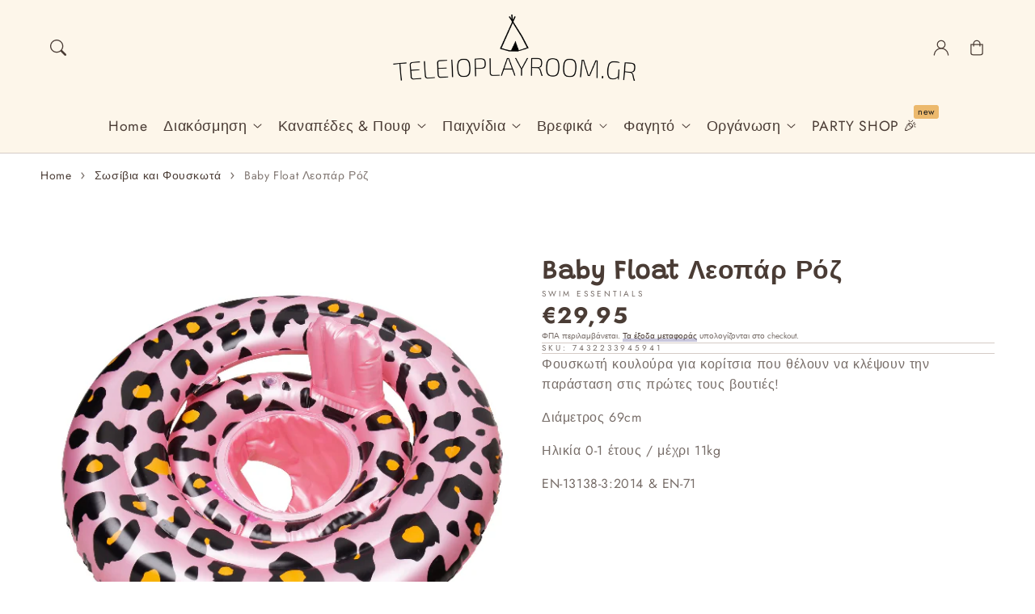

--- FILE ---
content_type: text/html; charset=utf-8
request_url: https://www.teleioplayroom.gr/products/baby-float-roze
body_size: 48563
content:
<!doctype html>
  <html class="no-js" lang="en">
    <head>
	
	
      <meta charset="utf-8">
      <meta http-equiv="X-UA-Compatible" content="IE=edge">
      <meta name="viewport" content="width=device-width,initial-scale=1">
      <meta name="theme-color" content="">
      <link rel="canonical" href="https://www.teleioplayroom.gr/products/baby-float-roze">
      <link rel="preconnect" href="https://cdn.shopify.com" crossorigin><link rel="icon" type="image/png" href="//www.teleioplayroom.gr/cdn/shop/files/teleioplayroomgr-website-favicon-black.png?crop=center&height=32&v=1684736183&width=32"><link rel="preconnect" href="https://fonts.shopifycdn.com" crossorigin><title>
        Baby float Roze SWIM ESSENTIALS
 &ndash; TeleioPlayRoom.gr</title>
  
      
        <meta name="description" content="Φουσκωτή κουλούρα για κορίτσια που θέλουν να κλέψουν την παράσταση στις πρώτες τους βουτιές! Διάμετρος 69cm Ηλικία 0-1 έτους / μέχρι 11kg EN-13138-3:2014 &amp;amp; EN-71">
      
  
      

<meta property="og:site_name" content="TeleioPlayRoom.gr">
<meta property="og:url" content="https://www.teleioplayroom.gr/products/baby-float-roze">
<meta property="og:title" content="Baby float Roze SWIM ESSENTIALS">
<meta property="og:type" content="product">
<meta property="og:description" content="Φουσκωτή κουλούρα για κορίτσια που θέλουν να κλέψουν την παράσταση στις πρώτες τους βουτιές! Διάμετρος 69cm Ηλικία 0-1 έτους / μέχρι 11kg EN-13138-3:2014 &amp;amp; EN-71"><meta property="og:image" content="http://www.teleioplayroom.gr/cdn/shop/products/swimessentialsbabyfloatroze.png?v=1628015915">
  <meta property="og:image:secure_url" content="https://www.teleioplayroom.gr/cdn/shop/products/swimessentialsbabyfloatroze.png?v=1628015915">
  <meta property="og:image:width" content="596">
  <meta property="og:image:height" content="596"><meta property="og:price:amount" content="29,95">
  <meta property="og:price:currency" content="EUR"><meta name="twitter:card" content="summary_large_image">
<meta name="twitter:title" content="Baby float Roze SWIM ESSENTIALS">
<meta name="twitter:description" content="Φουσκωτή κουλούρα για κορίτσια που θέλουν να κλέψουν την παράσταση στις πρώτες τους βουτιές! Διάμετρος 69cm Ηλικία 0-1 έτους / μέχρι 11kg EN-13138-3:2014 &amp;amp; EN-71">

<script src="//www.teleioplayroom.gr/cdn/shop/t/13/assets/aos.js?v=27549651098967244201756372107" defer="defer"></script><script src="//www.teleioplayroom.gr/cdn/shop/t/13/assets/constants.js?v=165488195745554878101756372107" defer="defer"></script>
      <script src="//www.teleioplayroom.gr/cdn/shop/t/13/assets/pubsub.js?v=170167569271861111756372107" defer="defer"></script>
      <script src="//www.teleioplayroom.gr/cdn/shop/t/13/assets/global.js?v=47228362180261507101756372107" defer="defer"></script>
      <script src="//www.teleioplayroom.gr/cdn/shop/t/13/assets/quick-add.js?v=98406887810928411651756372107" defer="defer"></script>
      <script src="//www.teleioplayroom.gr/cdn/shop/t/13/assets/product-form.js?v=94375835905624832701756372107" defer="defer"></script>
      <link href="//www.teleioplayroom.gr/cdn/shop/t/13/assets/component-pickup-availability.css?v=127412390791576402281756372107" rel="stylesheet" type="text/css" media="all" />
  
      <script>window.performance && window.performance.mark && window.performance.mark('shopify.content_for_header.start');</script><meta name="facebook-domain-verification" content="9c2vynnlkq3w3dubgaderaz6dlcz9z">
<meta name="google-site-verification" content="1uM9cH6WLDUOnRcCx7EzIvD9qX5caybqxEZeZvaolsU">
<meta id="shopify-digital-wallet" name="shopify-digital-wallet" content="/32651378828/digital_wallets/dialog">
<meta name="shopify-checkout-api-token" content="eef4fc2f749b96666f8a610b366d29ae">
<meta id="in-context-paypal-metadata" data-shop-id="32651378828" data-venmo-supported="false" data-environment="production" data-locale="en_US" data-paypal-v4="true" data-currency="EUR">
<link rel="alternate" type="application/json+oembed" href="https://www.teleioplayroom.gr/products/baby-float-roze.oembed">
<script async="async" src="/checkouts/internal/preloads.js?locale=en-GR"></script>
<link rel="preconnect" href="https://shop.app" crossorigin="anonymous">
<script async="async" src="https://shop.app/checkouts/internal/preloads.js?locale=en-GR&shop_id=32651378828" crossorigin="anonymous"></script>
<script id="apple-pay-shop-capabilities" type="application/json">{"shopId":32651378828,"countryCode":"GR","currencyCode":"EUR","merchantCapabilities":["supports3DS"],"merchantId":"gid:\/\/shopify\/Shop\/32651378828","merchantName":"TeleioPlayRoom.gr","requiredBillingContactFields":["postalAddress","email","phone"],"requiredShippingContactFields":["postalAddress","email","phone"],"shippingType":"shipping","supportedNetworks":["visa","masterCard","amex"],"total":{"type":"pending","label":"TeleioPlayRoom.gr","amount":"1.00"},"shopifyPaymentsEnabled":true,"supportsSubscriptions":true}</script>
<script id="shopify-features" type="application/json">{"accessToken":"eef4fc2f749b96666f8a610b366d29ae","betas":["rich-media-storefront-analytics"],"domain":"www.teleioplayroom.gr","predictiveSearch":true,"shopId":32651378828,"locale":"en"}</script>
<script>var Shopify = Shopify || {};
Shopify.shop = "teleioplayroom.myshopify.com";
Shopify.locale = "en";
Shopify.currency = {"active":"EUR","rate":"1.0"};
Shopify.country = "GR";
Shopify.theme = {"name":"Tinki","id":185899417945,"schema_name":"Flux","schema_version":"2.1.0","theme_store_id":3121,"role":"main"};
Shopify.theme.handle = "null";
Shopify.theme.style = {"id":null,"handle":null};
Shopify.cdnHost = "www.teleioplayroom.gr/cdn";
Shopify.routes = Shopify.routes || {};
Shopify.routes.root = "/";</script>
<script type="module">!function(o){(o.Shopify=o.Shopify||{}).modules=!0}(window);</script>
<script>!function(o){function n(){var o=[];function n(){o.push(Array.prototype.slice.apply(arguments))}return n.q=o,n}var t=o.Shopify=o.Shopify||{};t.loadFeatures=n(),t.autoloadFeatures=n()}(window);</script>
<script>
  window.ShopifyPay = window.ShopifyPay || {};
  window.ShopifyPay.apiHost = "shop.app\/pay";
  window.ShopifyPay.redirectState = null;
</script>
<script id="shop-js-analytics" type="application/json">{"pageType":"product"}</script>
<script defer="defer" async type="module" src="//www.teleioplayroom.gr/cdn/shopifycloud/shop-js/modules/v2/client.init-shop-cart-sync_BdyHc3Nr.en.esm.js"></script>
<script defer="defer" async type="module" src="//www.teleioplayroom.gr/cdn/shopifycloud/shop-js/modules/v2/chunk.common_Daul8nwZ.esm.js"></script>
<script type="module">
  await import("//www.teleioplayroom.gr/cdn/shopifycloud/shop-js/modules/v2/client.init-shop-cart-sync_BdyHc3Nr.en.esm.js");
await import("//www.teleioplayroom.gr/cdn/shopifycloud/shop-js/modules/v2/chunk.common_Daul8nwZ.esm.js");

  window.Shopify.SignInWithShop?.initShopCartSync?.({"fedCMEnabled":true,"windoidEnabled":true});

</script>
<script>
  window.Shopify = window.Shopify || {};
  if (!window.Shopify.featureAssets) window.Shopify.featureAssets = {};
  window.Shopify.featureAssets['shop-js'] = {"shop-cart-sync":["modules/v2/client.shop-cart-sync_QYOiDySF.en.esm.js","modules/v2/chunk.common_Daul8nwZ.esm.js"],"init-fed-cm":["modules/v2/client.init-fed-cm_DchLp9rc.en.esm.js","modules/v2/chunk.common_Daul8nwZ.esm.js"],"shop-button":["modules/v2/client.shop-button_OV7bAJc5.en.esm.js","modules/v2/chunk.common_Daul8nwZ.esm.js"],"init-windoid":["modules/v2/client.init-windoid_DwxFKQ8e.en.esm.js","modules/v2/chunk.common_Daul8nwZ.esm.js"],"shop-cash-offers":["modules/v2/client.shop-cash-offers_DWtL6Bq3.en.esm.js","modules/v2/chunk.common_Daul8nwZ.esm.js","modules/v2/chunk.modal_CQq8HTM6.esm.js"],"shop-toast-manager":["modules/v2/client.shop-toast-manager_CX9r1SjA.en.esm.js","modules/v2/chunk.common_Daul8nwZ.esm.js"],"init-shop-email-lookup-coordinator":["modules/v2/client.init-shop-email-lookup-coordinator_UhKnw74l.en.esm.js","modules/v2/chunk.common_Daul8nwZ.esm.js"],"pay-button":["modules/v2/client.pay-button_DzxNnLDY.en.esm.js","modules/v2/chunk.common_Daul8nwZ.esm.js"],"avatar":["modules/v2/client.avatar_BTnouDA3.en.esm.js"],"init-shop-cart-sync":["modules/v2/client.init-shop-cart-sync_BdyHc3Nr.en.esm.js","modules/v2/chunk.common_Daul8nwZ.esm.js"],"shop-login-button":["modules/v2/client.shop-login-button_D8B466_1.en.esm.js","modules/v2/chunk.common_Daul8nwZ.esm.js","modules/v2/chunk.modal_CQq8HTM6.esm.js"],"init-customer-accounts-sign-up":["modules/v2/client.init-customer-accounts-sign-up_C8fpPm4i.en.esm.js","modules/v2/client.shop-login-button_D8B466_1.en.esm.js","modules/v2/chunk.common_Daul8nwZ.esm.js","modules/v2/chunk.modal_CQq8HTM6.esm.js"],"init-shop-for-new-customer-accounts":["modules/v2/client.init-shop-for-new-customer-accounts_CVTO0Ztu.en.esm.js","modules/v2/client.shop-login-button_D8B466_1.en.esm.js","modules/v2/chunk.common_Daul8nwZ.esm.js","modules/v2/chunk.modal_CQq8HTM6.esm.js"],"init-customer-accounts":["modules/v2/client.init-customer-accounts_dRgKMfrE.en.esm.js","modules/v2/client.shop-login-button_D8B466_1.en.esm.js","modules/v2/chunk.common_Daul8nwZ.esm.js","modules/v2/chunk.modal_CQq8HTM6.esm.js"],"shop-follow-button":["modules/v2/client.shop-follow-button_CkZpjEct.en.esm.js","modules/v2/chunk.common_Daul8nwZ.esm.js","modules/v2/chunk.modal_CQq8HTM6.esm.js"],"lead-capture":["modules/v2/client.lead-capture_BntHBhfp.en.esm.js","modules/v2/chunk.common_Daul8nwZ.esm.js","modules/v2/chunk.modal_CQq8HTM6.esm.js"],"checkout-modal":["modules/v2/client.checkout-modal_CfxcYbTm.en.esm.js","modules/v2/chunk.common_Daul8nwZ.esm.js","modules/v2/chunk.modal_CQq8HTM6.esm.js"],"shop-login":["modules/v2/client.shop-login_Da4GZ2H6.en.esm.js","modules/v2/chunk.common_Daul8nwZ.esm.js","modules/v2/chunk.modal_CQq8HTM6.esm.js"],"payment-terms":["modules/v2/client.payment-terms_MV4M3zvL.en.esm.js","modules/v2/chunk.common_Daul8nwZ.esm.js","modules/v2/chunk.modal_CQq8HTM6.esm.js"]};
</script>
<script>(function() {
  var isLoaded = false;
  function asyncLoad() {
    if (isLoaded) return;
    isLoaded = true;
    var urls = ["https:\/\/cdn.nfcube.com\/instafeed-364e5a068cf1c38d1e8700d5e1c62c80.js?shop=teleioplayroom.myshopify.com","https:\/\/l.getsitecontrol.com\/p43lp914.js?shop=teleioplayroom.myshopify.com"];
    for (var i = 0; i < urls.length; i++) {
      var s = document.createElement('script');
      s.type = 'text/javascript';
      s.async = true;
      s.src = urls[i];
      var x = document.getElementsByTagName('script')[0];
      x.parentNode.insertBefore(s, x);
    }
  };
  if(window.attachEvent) {
    window.attachEvent('onload', asyncLoad);
  } else {
    window.addEventListener('load', asyncLoad, false);
  }
})();</script>
<script id="__st">var __st={"a":32651378828,"offset":7200,"reqid":"74dcda5c-df85-4349-9bd6-a66b8d0edf30-1768941605","pageurl":"www.teleioplayroom.gr\/products\/baby-float-roze","u":"bb9dcaae44c7","p":"product","rtyp":"product","rid":6948599300264};</script>
<script>window.ShopifyPaypalV4VisibilityTracking = true;</script>
<script id="captcha-bootstrap">!function(){'use strict';const t='contact',e='account',n='new_comment',o=[[t,t],['blogs',n],['comments',n],[t,'customer']],c=[[e,'customer_login'],[e,'guest_login'],[e,'recover_customer_password'],[e,'create_customer']],r=t=>t.map((([t,e])=>`form[action*='/${t}']:not([data-nocaptcha='true']) input[name='form_type'][value='${e}']`)).join(','),a=t=>()=>t?[...document.querySelectorAll(t)].map((t=>t.form)):[];function s(){const t=[...o],e=r(t);return a(e)}const i='password',u='form_key',d=['recaptcha-v3-token','g-recaptcha-response','h-captcha-response',i],f=()=>{try{return window.sessionStorage}catch{return}},m='__shopify_v',_=t=>t.elements[u];function p(t,e,n=!1){try{const o=window.sessionStorage,c=JSON.parse(o.getItem(e)),{data:r}=function(t){const{data:e,action:n}=t;return t[m]||n?{data:e,action:n}:{data:t,action:n}}(c);for(const[e,n]of Object.entries(r))t.elements[e]&&(t.elements[e].value=n);n&&o.removeItem(e)}catch(o){console.error('form repopulation failed',{error:o})}}const l='form_type',E='cptcha';function T(t){t.dataset[E]=!0}const w=window,h=w.document,L='Shopify',v='ce_forms',y='captcha';let A=!1;((t,e)=>{const n=(g='f06e6c50-85a8-45c8-87d0-21a2b65856fe',I='https://cdn.shopify.com/shopifycloud/storefront-forms-hcaptcha/ce_storefront_forms_captcha_hcaptcha.v1.5.2.iife.js',D={infoText:'Protected by hCaptcha',privacyText:'Privacy',termsText:'Terms'},(t,e,n)=>{const o=w[L][v],c=o.bindForm;if(c)return c(t,g,e,D).then(n);var r;o.q.push([[t,g,e,D],n]),r=I,A||(h.body.append(Object.assign(h.createElement('script'),{id:'captcha-provider',async:!0,src:r})),A=!0)});var g,I,D;w[L]=w[L]||{},w[L][v]=w[L][v]||{},w[L][v].q=[],w[L][y]=w[L][y]||{},w[L][y].protect=function(t,e){n(t,void 0,e),T(t)},Object.freeze(w[L][y]),function(t,e,n,w,h,L){const[v,y,A,g]=function(t,e,n){const i=e?o:[],u=t?c:[],d=[...i,...u],f=r(d),m=r(i),_=r(d.filter((([t,e])=>n.includes(e))));return[a(f),a(m),a(_),s()]}(w,h,L),I=t=>{const e=t.target;return e instanceof HTMLFormElement?e:e&&e.form},D=t=>v().includes(t);t.addEventListener('submit',(t=>{const e=I(t);if(!e)return;const n=D(e)&&!e.dataset.hcaptchaBound&&!e.dataset.recaptchaBound,o=_(e),c=g().includes(e)&&(!o||!o.value);(n||c)&&t.preventDefault(),c&&!n&&(function(t){try{if(!f())return;!function(t){const e=f();if(!e)return;const n=_(t);if(!n)return;const o=n.value;o&&e.removeItem(o)}(t);const e=Array.from(Array(32),(()=>Math.random().toString(36)[2])).join('');!function(t,e){_(t)||t.append(Object.assign(document.createElement('input'),{type:'hidden',name:u})),t.elements[u].value=e}(t,e),function(t,e){const n=f();if(!n)return;const o=[...t.querySelectorAll(`input[type='${i}']`)].map((({name:t})=>t)),c=[...d,...o],r={};for(const[a,s]of new FormData(t).entries())c.includes(a)||(r[a]=s);n.setItem(e,JSON.stringify({[m]:1,action:t.action,data:r}))}(t,e)}catch(e){console.error('failed to persist form',e)}}(e),e.submit())}));const S=(t,e)=>{t&&!t.dataset[E]&&(n(t,e.some((e=>e===t))),T(t))};for(const o of['focusin','change'])t.addEventListener(o,(t=>{const e=I(t);D(e)&&S(e,y())}));const B=e.get('form_key'),M=e.get(l),P=B&&M;t.addEventListener('DOMContentLoaded',(()=>{const t=y();if(P)for(const e of t)e.elements[l].value===M&&p(e,B);[...new Set([...A(),...v().filter((t=>'true'===t.dataset.shopifyCaptcha))])].forEach((e=>S(e,t)))}))}(h,new URLSearchParams(w.location.search),n,t,e,['guest_login'])})(!0,!0)}();</script>
<script integrity="sha256-4kQ18oKyAcykRKYeNunJcIwy7WH5gtpwJnB7kiuLZ1E=" data-source-attribution="shopify.loadfeatures" defer="defer" src="//www.teleioplayroom.gr/cdn/shopifycloud/storefront/assets/storefront/load_feature-a0a9edcb.js" crossorigin="anonymous"></script>
<script crossorigin="anonymous" defer="defer" src="//www.teleioplayroom.gr/cdn/shopifycloud/storefront/assets/shopify_pay/storefront-65b4c6d7.js?v=20250812"></script>
<script data-source-attribution="shopify.dynamic_checkout.dynamic.init">var Shopify=Shopify||{};Shopify.PaymentButton=Shopify.PaymentButton||{isStorefrontPortableWallets:!0,init:function(){window.Shopify.PaymentButton.init=function(){};var t=document.createElement("script");t.src="https://www.teleioplayroom.gr/cdn/shopifycloud/portable-wallets/latest/portable-wallets.en.js",t.type="module",document.head.appendChild(t)}};
</script>
<script data-source-attribution="shopify.dynamic_checkout.buyer_consent">
  function portableWalletsHideBuyerConsent(e){var t=document.getElementById("shopify-buyer-consent"),n=document.getElementById("shopify-subscription-policy-button");t&&n&&(t.classList.add("hidden"),t.setAttribute("aria-hidden","true"),n.removeEventListener("click",e))}function portableWalletsShowBuyerConsent(e){var t=document.getElementById("shopify-buyer-consent"),n=document.getElementById("shopify-subscription-policy-button");t&&n&&(t.classList.remove("hidden"),t.removeAttribute("aria-hidden"),n.addEventListener("click",e))}window.Shopify?.PaymentButton&&(window.Shopify.PaymentButton.hideBuyerConsent=portableWalletsHideBuyerConsent,window.Shopify.PaymentButton.showBuyerConsent=portableWalletsShowBuyerConsent);
</script>
<script data-source-attribution="shopify.dynamic_checkout.cart.bootstrap">document.addEventListener("DOMContentLoaded",(function(){function t(){return document.querySelector("shopify-accelerated-checkout-cart, shopify-accelerated-checkout")}if(t())Shopify.PaymentButton.init();else{new MutationObserver((function(e,n){t()&&(Shopify.PaymentButton.init(),n.disconnect())})).observe(document.body,{childList:!0,subtree:!0})}}));
</script>
<link id="shopify-accelerated-checkout-styles" rel="stylesheet" media="screen" href="https://www.teleioplayroom.gr/cdn/shopifycloud/portable-wallets/latest/accelerated-checkout-backwards-compat.css" crossorigin="anonymous">
<style id="shopify-accelerated-checkout-cart">
        #shopify-buyer-consent {
  margin-top: 1em;
  display: inline-block;
  width: 100%;
}

#shopify-buyer-consent.hidden {
  display: none;
}

#shopify-subscription-policy-button {
  background: none;
  border: none;
  padding: 0;
  text-decoration: underline;
  font-size: inherit;
  cursor: pointer;
}

#shopify-subscription-policy-button::before {
  box-shadow: none;
}

      </style>
<script id="sections-script" data-sections="header,footer" defer="defer" src="//www.teleioplayroom.gr/cdn/shop/t/13/compiled_assets/scripts.js?v=7453"></script>
<script>window.performance && window.performance.mark && window.performance.mark('shopify.content_for_header.end');</script>

  
      <style data-shopify>
          @font-face {
  font-family: Jost;
  font-weight: 400;
  font-style: normal;
  font-display: swap;
  src: url("//www.teleioplayroom.gr/cdn/fonts/jost/jost_n4.d47a1b6347ce4a4c9f437608011273009d91f2b7.woff2") format("woff2"),
       url("//www.teleioplayroom.gr/cdn/fonts/jost/jost_n4.791c46290e672b3f85c3d1c651ef2efa3819eadd.woff") format("woff");
}

          @font-face {
  font-family: Jost;
  font-weight: 700;
  font-style: normal;
  font-display: swap;
  src: url("//www.teleioplayroom.gr/cdn/fonts/jost/jost_n7.921dc18c13fa0b0c94c5e2517ffe06139c3615a3.woff2") format("woff2"),
       url("//www.teleioplayroom.gr/cdn/fonts/jost/jost_n7.cbfc16c98c1e195f46c536e775e4e959c5f2f22b.woff") format("woff");
}

          @font-face {
  font-family: Jost;
  font-weight: 400;
  font-style: italic;
  font-display: swap;
  src: url("//www.teleioplayroom.gr/cdn/fonts/jost/jost_i4.b690098389649750ada222b9763d55796c5283a5.woff2") format("woff2"),
       url("//www.teleioplayroom.gr/cdn/fonts/jost/jost_i4.fd766415a47e50b9e391ae7ec04e2ae25e7e28b0.woff") format("woff");
}

          @font-face {
  font-family: Jost;
  font-weight: 700;
  font-style: italic;
  font-display: swap;
  src: url("//www.teleioplayroom.gr/cdn/fonts/jost/jost_i7.d8201b854e41e19d7ed9b1a31fe4fe71deea6d3f.woff2") format("woff2"),
       url("//www.teleioplayroom.gr/cdn/fonts/jost/jost_i7.eae515c34e26b6c853efddc3fc0c552e0de63757.woff") format("woff");
}

          @font-face {
  font-family: Grandstander;
  font-weight: 400;
  font-style: normal;
  font-display: swap;
  src: url("//www.teleioplayroom.gr/cdn/fonts/grandstander/grandstander_n4.733fccddb32298a7acea9dfda2b18743c015b27b.woff2") format("woff2"),
       url("//www.teleioplayroom.gr/cdn/fonts/grandstander/grandstander_n4.3c146e0ddbff1f3dd2ae7d5367b7c85bf9878b38.woff") format("woff");
}

  
          
          :root,
          .color-option-1 {
            --color-background: 255,255,255;
          
            --gradient-background: #ffffff;
          
  
          
  
            --color-foreground: 74, 60, 53;
            --color-base-solid-button-labels: 255, 255, 255;
            --color-base-solid-button: 119, 113, 167;
            --color-base-outline-button-labels: 74, 60, 53;
            --color-background-contrast: 191,191,191;
            --color-shadow: 74, 60, 53;
            --color-link: 74, 60, 53;
            }
        
          
          .color-option-2 {
            --color-background: 253,246,234;
          
            --gradient-background: #fdf6ea;
          
  
          
  
            --color-foreground: 74, 60, 53;
            --color-base-solid-button-labels: 253, 246, 234;
            --color-base-solid-button: 74, 60, 53;
            --color-base-outline-button-labels: 74, 60, 53;
            --color-background-contrast: 242,196,118;
            --color-shadow: 74, 60, 53;
            --color-link: 74, 60, 53;
            }
        
          
          .color-option-3 {
            --color-background: 145,115,101;
          
            --gradient-background: #917365;
          
  
          
  
            --color-foreground: 253, 246, 234;
            --color-base-solid-button-labels: 253, 246, 234;
            --color-base-solid-button: 173, 174, 127;
            --color-base-outline-button-labels: 255, 255, 255;
            --color-background-contrast: 70,55,49;
            --color-shadow: 253, 246, 234;
            --color-link: 255, 255, 255;
            }
        
          
          .color-option-4 {
            --color-background: 244,232,212;
          
            --gradient-background: #f4e8d4;
          
  
          
  
            --color-foreground: 74, 60, 53;
            --color-base-solid-button-labels: 255, 255, 255;
            --color-base-solid-button: 119, 113, 167;
            --color-base-outline-button-labels: 74, 60, 53;
            --color-background-contrast: 218,178,110;
            --color-shadow: 74, 60, 53;
            --color-link: 74, 60, 53;
            }
        
  
        body, .color-option-1, .color-option-2, .color-option-3, .color-option-4 {
          color: rgba(var(--color-foreground), 0.75);
          background-color: rgb(var(--color-background));
        }
  
          :root {
  
            --color-base-background-accent-1: 119, 113, 167;
            --color-base-accent-1: 253, 246, 234;
            --color-base-accent-2: 214, 214, 176;
            --color-base-text-accent-2: 74, 60, 53;
            --color-base-border-1: 213, 203, 198;
            --color-base-opacity: 74, 60, 53;
            --color-button-shadow-opacity: 0, 0, 0;
            --color-base-quick-add-button-labels: 29, 29, 29;
            --color-base-quick-add-button: 255, 255, 255;
            --color-base-quick-add-button-hover-background: 173, 174, 127;
            --color-base-quick-add-button-hover-color: 253, 246, 234;
            --color-countdown-background-top: 119, 113, 167;
            --color-countdown-text-top: 253, 246, 234;
            --color-countdown-background-bottom: 173, 174, 127;
            --color-countdown-text-bottom: 253, 246, 234;
            --payment-terms-background-color: #ffffff;
  
            --font-body-family: Jost, sans-serif;
            --font-body-style: normal;
            --font-body-weight: 400;
            --font-body-weight-bold: 700;
  
            --font-heading-family: Grandstander, sans-serif;
            --font-heading-style: normal;
            --font-heading-weight: 400;
            --font-heading-weight-bold: bold;
  
            --font-body-scale: 1.0;
            --font-heading-scale: 1.0;
            --font-navigation-scale: 1.1;
            --font-subnavigation-scale: 1.0;
            --text-transform: none;
  
            --media-padding: px;
            --media-border-opacity: 0.0;
            --media-border-width: 0px;
            --media-radius: 8px;
            --media-shadow-opacity: 0.0;
            --media-shadow-horizontal-offset: 4px;
            --media-shadow-vertical-offset: 4px;
            --media-shadow-blur-radius: 10px;
            --media-shadow-visible: 0;
  
            --page-width: 1620px;
            --page-width-margin: 0rem;
  
            --product-card-image-padding: 0.0rem;
            --product-card-corner-radius: 0.8rem;
            --product-card-text-alignment: center;
            --product-card-border-width: 0.0rem;
            --product-card-border-opacity: 0.0;
            --product-card-shadow-opacity: 0.0;
            --product-card-shadow-visible: 0;
            --product-card-shadow-horizontal-offset: 0.4rem;
            --product-card-shadow-vertical-offset: 0.4rem;
            --product-card-shadow-blur-radius: 1.0rem;
  
            --collection-card-image-padding: 0.0rem;
            --collection-card-text-alignment: left;
  
            --blog-card-image-padding: 0.0rem;
            --blog-card-corner-radius: 0.8rem;
            --blog-card-text-alignment: left;
            --blog-card-border-width: 0.0rem;
            --blog-card-border-opacity: 0.0;
            --blog-card-shadow-opacity: 0.0;
            --blog-card-shadow-visible: 0;
            --blog-card-shadow-horizontal-offset: 0.4rem;
            --blog-card-shadow-vertical-offset: 0.4rem;
            --blog-card-shadow-blur-radius: 1.0rem;
  
            --badge-corner-radius: 0.6rem;
            --custom-badge-color: 253,246,234;
            --custom-badge-background: 212,162,209;
  
  
            
            --popup-border-width: 0px;
            --popup-border-opacity: 0.0;
            --popup-corner-radius: 8px;
            --popup-shadow-opacity: 0.0;
            --popup-shadow-horizontal-offset: 4px;
            --popup-shadow-vertical-offset: 4px;
            --popup-shadow-blur-radius: 10px;
            
  
            
            --drawer-border-width: 0px;
            --drawer-border-opacity: 0;
            --drawer-shadow-opacity: 0;
            --drawer-shadow-horizontal-offset: 0px;
            --drawer-shadow-vertical-offset: 0px;
            --drawer-shadow-blur-radius: 0px;
            
  
            --spacing-sections-desktop: 60px;
            --spacing-sections-mobile: 42px;
  
            --grid-desktop-vertical-spacing: 20px;
            --grid-desktop-horizontal-spacing: 20px;
            --grid-mobile-vertical-spacing: 10px;
            --grid-mobile-horizontal-spacing: 10px;
  
            --buttons-radius: 12px;
            --buttons-radius-outset: 13px;
            --buttons-border-width: 1px;
            --buttons-border-opacity: 0.0;
            --buttons-shadow-opacity: 0.0;
            --buttons-shadow-visible: 0;
            --buttons-shadow-horizontal-offset: px;
            --buttons-shadow-vertical-offset: px;
            --buttons-shadow-blur-radius: px;
            --buttons-border-offset: 0.3px;
  
            
            --inputs-radius: 8px;
            --inputs-border-width: 0px;
            --inputs-border-opacity: 0.0;
            --inputs-shadow-opacity: 0.0;
            --inputs-shadow-horizontal-offset: 4px;
            --inputs-shadow-vertical-offset: 4px;
            --inputs-shadow-blur-radius: 10px;
            --inputs-radius-outset: 8px;
            
  
            --variant-pills-radius: 8px;
            --variant-pills-border-width: 0px;
            --variant-pills-border-opacity: 0.0;
            --variant-pills-shadow-opacity: 0.0;
            --variant-pills-shadow-horizontal-offset: 4px;
            --variant-pills-shadow-vertical-offset: 4px;
            --variant-pills-shadow-blur-radius: 10px;
  
            --scroll-indicator-color: 119,113,167;
          }
  
          *,
          *::before,
          *::after {
            box-sizing: inherit;
          }
  
          html {
            box-sizing: border-box;
            font-size: calc(var(--font-body-scale) * 62.5%);
            height: 100%;
          }
  
          body {
            display: grid;
            grid-template-rows: auto auto 1fr auto;
            grid-template-columns: 100%;
            min-height: 100%;
            margin: 0;
            font-size: 1.6rem;
            letter-spacing: 0.06rem;
            line-height: calc(1 + 0.8 / var(--font-body-scale));
            font-family: var(--font-body-family);
            font-style: var(--font-body-style);
            font-weight: var(--font-body-weight);
            opacity: 1;
            visibility: visible;
            transition: opacity 0.3s ease-in-out;
          }
  
          @media screen and (min-width: 990px) {
            body {
              font-size: 1.8rem;
            }
          }
      </style>
  
      <link href="//www.teleioplayroom.gr/cdn/shop/t/13/assets/base.css?v=18704259280372882361756372107" rel="stylesheet" type="text/css" media="all" />
<link href="//www.teleioplayroom.gr/cdn/shop/t/13/assets/aos.css?v=111946213875436203241756372107" rel="stylesheet" type="text/css" media="all" />

        <link rel="preload" as="font" href="//www.teleioplayroom.gr/cdn/fonts/jost/jost_n4.d47a1b6347ce4a4c9f437608011273009d91f2b7.woff2" type="font/woff2" crossorigin>
        

        <link rel="preload" as="font" href="//www.teleioplayroom.gr/cdn/fonts/grandstander/grandstander_n4.733fccddb32298a7acea9dfda2b18743c015b27b.woff2" type="font/woff2" crossorigin>
        
<link href="//www.teleioplayroom.gr/cdn/shop/t/13/assets/component-predictive-search.css?v=135488383628742080401756372107" rel="stylesheet" type="text/css" media="all" />
<script>
        document.documentElement.className = document.documentElement.className.replace('no-js', 'js');
        if (Shopify.designMode) {
          document.documentElement.classList.add('shopify-design-mode');
        }
        
      </script>
      <noscript>
        <link href="//www.teleioplayroom.gr/cdn/shop/t/13/assets/animations-noscript.css?v=51540636690437043921756372107" rel="stylesheet" type="text/css" media="all" />
      </noscript>
    <!-- BEGIN app block: shopify://apps/pandectes-gdpr/blocks/banner/58c0baa2-6cc1-480c-9ea6-38d6d559556a -->
  
    
      <!-- TCF is active, scripts are loaded above -->
      
      <script>
        
          window.PandectesSettings = {"store":{"id":32651378828,"plan":"basic","theme":"Tinki","primaryLocale":"en","adminMode":false,"headless":false,"storefrontRootDomain":"","checkoutRootDomain":"","storefrontAccessToken":""},"tsPublished":1757331209,"declaration":{"showType":true,"showPurpose":false,"showProvider":false,"declIntroText":"","showDateGenerated":true},"language":{"unpublished":[],"languageMode":"Single","fallbackLanguage":"el","languageDetection":"browser","languagesSupported":[]},"texts":{"managed":{"headerText":{"el":"Σεβόμαστε το απόρρητό σας"},"consentText":{"el":"Αυτός ο ιστότοπος χρησιμοποιεί cookies για να βελτιώσει την εμπειρία του χρήστη."},"linkText":{"el":"Διαβάστε περισσότερα"},"imprintText":{"el":"Αποτύπωμα"},"googleLinkText":{"el":"Όροι απορρήτου της Google"},"allowButtonText":{"el":"Αποδέχομαι"},"denyButtonText":{"el":"Απορρίπτω"},"dismissButtonText":{"el":"Εντάξει"},"leaveSiteButtonText":{"el":"Αποχώρηση από αυτόν τον ιστότοπο"},"preferencesButtonText":{"el":"Προτιμήσεις"},"cookiePolicyText":{"el":"Πολιτική cookies"},"preferencesPopupTitleText":{"el":"Manage consent preferences"},"preferencesPopupIntroText":{"el":"When you visit any web site, it may store or retrieve information on your browser, mostly in the form of cookies. This information might be about you, your preferences or your device and is mostly used to make the site work as you expect it to. The information does not usually directly identify you, but it can give you a more personalized web experience."},"preferencesPopupSaveButtonText":{"el":"Save preferences & exit"},"preferencesPopupCloseButtonText":{"el":"Close"},"preferencesPopupAcceptAllButtonText":{"el":"Accept all"},"preferencesPopupRejectAllButtonText":{"el":"Reject all"},"cookiesDetailsText":{"el":"Λεπτομέρειες cookie"},"preferencesPopupAlwaysAllowedText":{"el":"πάντα επιτρέπεται"},"accessSectionParagraphText":{"el":"You have the right to be able to access your personal data at any time. This includes your account information, your order records as well as any GDPR related requests you have made so far. You have the right to request a full report of your data."},"accessSectionTitleText":{"el":"Data Portability"},"accessSectionAccountInfoActionText":{"el":"Προσωπικά δεδομένα"},"accessSectionDownloadReportActionText":{"el":"Κατέβασέ τα όλα"},"accessSectionGDPRRequestsActionText":{"el":"Αιτήματα υποκειμένου δεδομένων"},"accessSectionOrdersRecordsActionText":{"el":"Παραγγελίες"},"rectificationSectionParagraphText":{"el":"You have the right to request your data to be updated whenever you think it is appropriate."},"rectificationSectionTitleText":{"el":"Data Rectification"},"rectificationCommentPlaceholder":{"el":"Περιγράψτε τι θέλετε να ενημερώνετε"},"rectificationCommentValidationError":{"el":"Απαιτείται σχόλιο"},"rectificationSectionEditAccountActionText":{"el":"Ζητήστε ενημέρωση"},"erasureSectionTitleText":{"el":"Right to be Forgotten"},"erasureSectionParagraphText":{"el":"Use this option if you want to remove your personal and other data from our store. Keep in mind that this process will delete your account, so you will no longer be able to access or use it anymore."},"erasureSectionRequestDeletionActionText":{"el":"Ζητήστε διαγραφή προσωπικών δεδομένων"},"consentDate":{"el":"Ημερομηνία συναίνεσης"},"consentId":{"el":"Αναγνωριστικό συναίνεσης"},"consentSectionChangeConsentActionText":{"el":"Αλλαγή προτίμησης συναίνεσης"},"consentSectionConsentedText":{"el":"Συμφωνήσατε με την πολιτική cookie αυτού του ιστότοπου στο"},"consentSectionNoConsentText":{"el":"Δεν έχετε συναινέσει στην πολιτική cookie αυτού του ιστότοπου."},"consentSectionTitleText":{"el":"Η συγκατάθεσή σας για τα cookie"},"consentStatus":{"el":"Προτίμηση συναίνεσης"},"confirmationFailureMessage":{"el":"Το αίτημά σας δεν επαληθεύτηκε. Δοκιμάστε ξανά και εάν το πρόβλημα παραμένει, επικοινωνήστε με τον ιδιοκτήτη του καταστήματος για βοήθεια"},"confirmationFailureTitle":{"el":"Παρουσιάστηκε πρόβλημα"},"confirmationSuccessMessage":{"el":"Σύντομα θα επικοινωνήσουμε μαζί σας ως προς το αίτημά σας."},"confirmationSuccessTitle":{"el":"Το αίτημά σας έχει επαληθευτεί"},"guestsSupportEmailFailureMessage":{"el":"Το αίτημά σας δεν υποβλήθηκε. Δοκιμάστε ξανά και εάν το πρόβλημα παραμένει, επικοινωνήστε με τον ιδιοκτήτη του καταστήματος για βοήθεια."},"guestsSupportEmailFailureTitle":{"el":"Παρουσιάστηκε πρόβλημα"},"guestsSupportEmailPlaceholder":{"el":"Διεύθυνση ηλεκτρονικού ταχυδρομείου"},"guestsSupportEmailSuccessMessage":{"el":"Εάν είστε εγγεγραμμένος ως πελάτης αυτού του καταστήματος, σύντομα θα λάβετε ένα μήνυμα ηλεκτρονικού ταχυδρομείου με οδηγίες για το πώς να προχωρήσετε."},"guestsSupportEmailSuccessTitle":{"el":"Σας ευχαριστώ για το αίτημά σας"},"guestsSupportEmailValidationError":{"el":"Το email δεν είναι έγκυρο"},"guestsSupportInfoText":{"el":"Συνδεθείτε με τον λογαριασμό πελάτη σας για να προχωρήσετε περαιτέρω."},"submitButton":{"el":"υποβάλλουν"},"submittingButton":{"el":"Υποβολή ..."},"cancelButton":{"el":"Ακύρωση"},"declIntroText":{"el":"Χρησιμοποιούμε cookies για να βελτιστοποιήσουμε τη λειτουργικότητα του ιστότοπου, να αναλύσουμε την απόδοση και να σας παρέχουμε εξατομικευμένη εμπειρία. Ορισμένα cookies είναι απαραίτητα για τη σωστή λειτουργία και λειτουργία του ιστότοπου. Αυτά τα cookies δεν μπορούν να απενεργοποιηθούν. Σε αυτό το παράθυρο μπορείτε να διαχειριστείτε τις προτιμήσεις σας για τα cookies."},"declName":{"el":"Ονομα"},"declPurpose":{"el":"Σκοπός"},"declType":{"el":"Τύπος"},"declRetention":{"el":"Διάρκεια"},"declProvider":{"el":"Προμηθευτής"},"declFirstParty":{"el":"First-party"},"declThirdParty":{"el":"Cookie τρίτων"},"declSeconds":{"el":"δευτερόλεπτα"},"declMinutes":{"el":"λεπτά"},"declHours":{"el":"ώρες"},"declDays":{"el":"ημέρες"},"declMonths":{"el":"μήνες"},"declYears":{"el":"χρόνια"},"declSession":{"el":"Συνεδρία"},"declDomain":{"el":"Τομέας"},"declPath":{"el":"Μονοπάτι"}},"categories":{"strictlyNecessaryCookiesTitleText":{"el":"Strictly necessary cookies"},"strictlyNecessaryCookiesDescriptionText":{"el":"These cookies are essential in order to enable you to move around the website and use its features, such as accessing secure areas of the website. Without these cookies services you have asked for, like shopping baskets or e-billing, cannot be provided."},"functionalityCookiesTitleText":{"el":"Functionality cookies"},"functionalityCookiesDescriptionText":{"el":"These cookies allow the website to remember choices you make (such as your user name, language or the region you are in) and provide enhanced, more personal features. For instance, a website may be able to provide you with local weather reports or traffic news by storing in a cookie the region in which you are currently located. These cookies can also be used to remember changes you have made to text size, fonts and other parts of web pages that you can customise. They may also be used to provide services you have asked for such as watching a video or commenting on a blog. The information these cookies collect may be anonymised and they cannot track your browsing activity on other websites."},"performanceCookiesTitleText":{"el":"Performance cookies"},"performanceCookiesDescriptionText":{"el":"These cookies collect information about how visitors use a website, for instance which pages visitors go to most often, and if they get error messages from web pages. These cookies don’t collect information that identifies a visitor. All information these cookies collect is aggregated and therefore anonymous. It is only used to improve how a website works."},"targetingCookiesTitleText":{"el":"Targeting cookies"},"targetingCookiesDescriptionText":{"el":"These cookies are used to deliver adverts more relevant to you and your interests They are also used to limit the number of times you see an advertisement as well as help measure the effectiveness of the advertising campaign. They are usually placed by advertising networks with the website operator’s permission. They remember that you have visited a website and this information is shared with other organisations such as advertisers. Quite often targeting or advertising cookies will be linked to site functionality provided by the other organisation."},"unclassifiedCookiesTitleText":{"el":"Unclassified cookies"},"unclassifiedCookiesDescriptionText":{"el":"Unclassified cookies are cookies that we are in the process of classifying, together with the providers of individual cookies."}},"auto":{}},"library":{"previewMode":false,"fadeInTimeout":0,"defaultBlocked":7,"showLink":true,"showImprintLink":false,"showGoogleLink":false,"enabled":true,"cookie":{"expiryDays":365,"secure":true,"domain":""},"dismissOnScroll":false,"dismissOnWindowClick":false,"dismissOnTimeout":false,"palette":{"popup":{"background":"#FDF6EA","backgroundForCalculations":{"a":1,"b":234,"g":246,"r":253},"text":"#444444"},"button":{"background":"#7771A7","backgroundForCalculations":{"a":1,"b":167,"g":113,"r":119},"text":"#FAECEC","textForCalculation":{"a":1,"b":236,"g":236,"r":250},"border":"transparent"}},"content":{"href":"https://www.teleioplayroom.gr/policies/PRIVACY-policy","imprintHref":"/","close":"&#10005;","target":"_blank","logo":""},"window":"<div role=\"dialog\" aria-label=\"{{header}}\" aria-describedby=\"cookieconsent:desc\" id=\"pandectes-banner\" class=\"cc-window-wrapper cc-bottom-wrapper\"><div class=\"pd-cookie-banner-window cc-window {{classes}}\"><!--googleoff: all-->{{children}}<!--googleon: all--></div></div>","compliance":{"opt-both":"<div class=\"cc-compliance cc-highlight\">{{deny}}{{allow}}</div>"},"type":"opt-both","layouts":{"basic":"{{messagelink}}{{compliance}}"},"position":"bottom","theme":"edgeless","revokable":false,"animateRevokable":false,"revokableReset":false,"revokableLogoUrl":"https://teleioplayroom.myshopify.com/cdn/shop/files/pandectes-reopen-logo.png","revokablePlacement":"bottom-left","revokableMarginHorizontal":15,"revokableMarginVertical":15,"static":false,"autoAttach":true,"hasTransition":true,"blacklistPage":[""],"elements":{"close":"<button aria-label=\"\" type=\"button\" class=\"cc-close\">{{close}}</button>","dismiss":"<button type=\"button\" class=\"cc-btn cc-btn-decision cc-dismiss\">{{dismiss}}</button>","allow":"<button type=\"button\" class=\"cc-btn cc-btn-decision cc-allow\">{{allow}}</button>","deny":"<button type=\"button\" class=\"cc-btn cc-btn-decision cc-deny\">{{deny}}</button>","preferences":"<button type=\"button\" class=\"cc-btn cc-settings\" onclick=\"Pandectes.fn.openPreferences()\">{{preferences}}</button>"}},"geolocation":{"auOnly":false,"brOnly":false,"caOnly":false,"chOnly":false,"euOnly":false,"jpOnly":false,"nzOnly":false,"thOnly":false,"zaOnly":false,"canadaOnly":false,"canadaLaw25":false,"canadaPipeda":false,"globalVisibility":true},"dsr":{"guestsSupport":false,"accessSectionDownloadReportAuto":false},"banner":{"resetTs":1634020784,"extraCss":"        .cc-banner-logo {max-width: 24em!important;}    @media(min-width: 768px) {.cc-window.cc-floating{max-width: 24em!important;width: 24em!important;}}    .cc-message, .pd-cookie-banner-window .cc-header, .cc-logo {text-align: left}    .cc-window-wrapper{z-index: 16777100;}    .cc-window{z-index: 16777100;font-family: inherit;}    .pd-cookie-banner-window .cc-header{font-family: inherit;}    .pd-cp-ui{font-family: inherit; background-color: #FDF6EA;color:#444444;}    button.pd-cp-btn, a.pd-cp-btn{background-color:#7771A7;color:#FAECEC!important;}    input + .pd-cp-preferences-slider{background-color: rgba(68, 68, 68, 0.3)}    .pd-cp-scrolling-section::-webkit-scrollbar{background-color: rgba(68, 68, 68, 0.3)}    input:checked + .pd-cp-preferences-slider{background-color: rgba(68, 68, 68, 1)}    .pd-cp-scrolling-section::-webkit-scrollbar-thumb {background-color: rgba(68, 68, 68, 1)}    .pd-cp-ui-close{color:#444444;}    .pd-cp-preferences-slider:before{background-color: #FDF6EA}    .pd-cp-title:before {border-color: #444444!important}    .pd-cp-preferences-slider{background-color:#444444}    .pd-cp-toggle{color:#444444!important}    @media(max-width:699px) {.pd-cp-ui-close-top svg {fill: #444444}}    .pd-cp-toggle:hover,.pd-cp-toggle:visited,.pd-cp-toggle:active{color:#444444!important}    .pd-cookie-banner-window {}  ","customJavascript":{},"showPoweredBy":false,"logoHeight":40,"revokableTrigger":false,"hybridStrict":false,"cookiesBlockedByDefault":"7","isActive":true,"implicitSavePreferences":false,"cookieIcon":true,"blockBots":false,"showCookiesDetails":true,"hasTransition":true,"blockingPage":false,"showOnlyLandingPage":false,"leaveSiteUrl":"https://pandectes.io","linkRespectStoreLang":false},"cookies":{"0":[{"name":"secure_customer_sig","type":"http","domain":"www.teleioplayroom.gr","path":"/","provider":"Shopify","firstParty":true,"retention":"1 year(s)","expires":1,"unit":"declYears","purpose":{"el":"Χρησιμοποιείται σε σχέση με την είσοδο πελατών."}},{"name":"keep_alive","type":"http","domain":"www.teleioplayroom.gr","path":"/","provider":"Shopify","firstParty":true,"retention":"30 minute(s)","expires":30,"unit":"declMinutes","purpose":{"el":"Χρησιμοποιείται σε σχέση με τον εντοπισμό αγοραστή."}},{"name":"localization","type":"http","domain":"www.teleioplayroom.gr","path":"/","provider":"Shopify","firstParty":true,"retention":"1 year(s)","expires":1,"unit":"declYears","purpose":{"el":"Τοπική προσαρμογή καταστήματος Shopify"}},{"name":"_tracking_consent","type":"http","domain":".teleioplayroom.gr","path":"/","provider":"Shopify","firstParty":false,"retention":"1 year(s)","expires":1,"unit":"declYears","purpose":{"el":"Προτιμήσεις παρακολούθησης."}},{"name":"_pandectes_gdpr","type":"http","domain":".www.teleioplayroom.gr","path":"/","provider":"Pandectes","firstParty":true,"retention":"1 year(s)","expires":1,"unit":"declYears","purpose":{"el":"Χρησιμοποιείται για τη λειτουργικότητα του banner συγκατάθεσης cookies."}}],"1":[],"2":[{"name":"_shopify_y","type":"http","domain":".teleioplayroom.gr","path":"/","provider":"Shopify","firstParty":false,"retention":"1 year(s)","expires":1,"unit":"declYears","purpose":{"el":"Αναλυτικά στοιχεία Shopify."}},{"name":"_shopify_s","type":"http","domain":".teleioplayroom.gr","path":"/","provider":"Shopify","firstParty":false,"retention":"30 minute(s)","expires":30,"unit":"declMinutes","purpose":{"el":"Αναλυτικά στοιχεία Shopify."}},{"name":"_orig_referrer","type":"http","domain":".teleioplayroom.gr","path":"/","provider":"Shopify","firstParty":false,"retention":"2 week(s)","expires":2,"unit":"declWeeks","purpose":{"el":"Παρακολουθεί σελίδες προορισμού."}},{"name":"_shopify_s","type":"http","domain":"www.teleioplayroom.gr","path":"/","provider":"Shopify","firstParty":true,"retention":"30 minute(s)","expires":30,"unit":"declMinutes","purpose":{"el":"Αναλυτικά στοιχεία Shopify."}},{"name":"_landing_page","type":"http","domain":".teleioplayroom.gr","path":"/","provider":"Shopify","firstParty":false,"retention":"2 week(s)","expires":2,"unit":"declWeeks","purpose":{"el":"Παρακολουθεί σελίδες προορισμού."}},{"name":"_shopify_sa_t","type":"http","domain":"www.teleioplayroom.gr","path":"/","provider":"Shopify","firstParty":true,"retention":"30 minute(s)","expires":30,"unit":"declMinutes","purpose":{"el":"Shopify αναλυτικά στοιχεία που σχετίζονται με το μάρκετινγκ και τις παραπομπές."}},{"name":"_shopify_sa_p","type":"http","domain":"www.teleioplayroom.gr","path":"/","provider":"Shopify","firstParty":true,"retention":"30 minute(s)","expires":30,"unit":"declMinutes","purpose":{"el":"Shopify αναλυτικά στοιχεία που σχετίζονται με το μάρκετινγκ και τις παραπομπές."}},{"name":"_ga","type":"http","domain":".teleioplayroom.gr","path":"/","provider":"Google","firstParty":false,"retention":"1 year(s)","expires":1,"unit":"declYears","purpose":{"el":"Το cookie ορίζεται από το Google Analytics με άγνωστη λειτουργικότητα"}},{"name":"_shopify_sa_p","type":"http","domain":".teleioplayroom.gr","path":"/","provider":"Shopify","firstParty":false,"retention":"30 minute(s)","expires":30,"unit":"declMinutes","purpose":{"el":"Shopify αναλυτικά στοιχεία που σχετίζονται με το μάρκετινγκ και τις παραπομπές."}},{"name":"_shopify_s","type":"http","domain":"gr","path":"/","provider":"Shopify","firstParty":false,"retention":"Session","expires":1,"unit":"declSeconds","purpose":{"el":"Αναλυτικά στοιχεία Shopify."}},{"name":"_shopify_sa_t","type":"http","domain":".teleioplayroom.gr","path":"/","provider":"Shopify","firstParty":false,"retention":"30 minute(s)","expires":30,"unit":"declMinutes","purpose":{"el":"Shopify αναλυτικά στοιχεία που σχετίζονται με το μάρκετινγκ και τις παραπομπές."}},{"name":"_ga_*","type":"http","domain":".teleioplayroom.gr","path":"/","provider":"Google","firstParty":false,"retention":"1 year(s)","expires":1,"unit":"declYears","purpose":{"el":""}}],"4":[{"name":"_fbp","type":"http","domain":".teleioplayroom.gr","path":"/","provider":"Facebook","firstParty":false,"retention":"3 month(s)","expires":3,"unit":"declMonths","purpose":{"el":"Το cookie τοποθετείται από το Facebook για την παρακολούθηση των επισκέψεων σε ιστότοπους."}}],"8":[{"name":"tms_previous_pathname","type":"http","domain":"www.teleioplayroom.gr","path":"/","provider":"Unknown","firstParty":true,"retention":"Session","expires":-55,"unit":"declYears","purpose":{"el":""}},{"name":"wpm-test-cookie","type":"http","domain":"gr","path":"/","provider":"Unknown","firstParty":false,"retention":"Session","expires":1,"unit":"declSeconds","purpose":{"el":""}},{"name":"wpm-test-cookie","type":"http","domain":"teleioplayroom.gr","path":"/","provider":"Unknown","firstParty":false,"retention":"Session","expires":1,"unit":"declSeconds","purpose":{"el":""}},{"name":"wpm-test-cookie","type":"http","domain":"www.teleioplayroom.gr","path":"/","provider":"Unknown","firstParty":true,"retention":"Session","expires":1,"unit":"declSeconds","purpose":{"el":""}}]},"blocker":{"isActive":false,"googleConsentMode":{"id":"","analyticsId":"","adwordsId":"","isActive":false,"adStorageCategory":4,"analyticsStorageCategory":2,"personalizationStorageCategory":1,"functionalityStorageCategory":1,"customEvent":false,"securityStorageCategory":0,"redactData":false,"urlPassthrough":false,"dataLayerProperty":"dataLayer","waitForUpdate":0,"useNativeChannel":false},"facebookPixel":{"id":"","isActive":false,"ldu":false},"microsoft":{"isActive":false,"uetTags":""},"rakuten":{"isActive":false,"cmp":false,"ccpa":false},"klaviyoIsActive":false,"gpcIsActive":false,"clarity":{},"defaultBlocked":7,"patterns":{"whiteList":[],"blackList":{"1":[],"2":[],"4":[],"8":[]},"iframesWhiteList":[],"iframesBlackList":{"1":[],"2":[],"4":[],"8":[]},"beaconsWhiteList":[],"beaconsBlackList":{"1":[],"2":[],"4":[],"8":[]}}}};
        
        window.addEventListener('DOMContentLoaded', function(){
          const script = document.createElement('script');
          
            script.src = "https://cdn.shopify.com/extensions/019bdc07-7fb4-70c4-ad72-a3837152bf63/gdpr-238/assets/pandectes-core.js";
          
          script.defer = true;
          document.body.appendChild(script);
        })
      </script>
    
  


<!-- END app block --><!-- BEGIN app block: shopify://apps/rt-christmas-snowfall-effects/blocks/app-embed/0cf10f7c-3937-48ce-9253-6ac6f06bc961 --><script>
  window.roarJs = window.roarJs || {};
  roarJs.XmasConfig = {
    metafields: {
      shop: "teleioplayroom.myshopify.com",
      settings: {"enabled":"0","param":{"block_order":["block-1763043215649"],"blocks":{"block-1763043215649":{"type":"#10053","text":"","color":"#efefef","image":""}},"enabled":"1","number":"17","speed_min":"1","speed_max":"3","min_size":"10","max_size":"25","vertical_size":"800","fade_away":"1","random_color":"0","backdrop":{"enabled":"0","color":"#fca2b0","opacity":"25","time":"0"}},"advanced":{"show_on":"index","show_mobile":"1"},"music":{"enabled":"0","song":"oh-christmas-tree","greeting":"0","greeting_text":"Feel the song","position":{"value":"bottom_left","bottom":"30","top":"30","left":"30","right":"30"},"style":{"color":"#5bcdda","size":"40","icon":"6"}},"xmas_corner":{"enabled":"0","top_left":{"enabled":"1","decor":"raxm_tl","width":"100","top":"0","left":"0"},"top_right":{"enabled":"1","decor":"raxm_tr","width":"100","top":"0","right":"0"},"bottom_left":{"enabled":"1","decor":"raxm_bl","width":"100","bottom":"0","left":"0"},"bottom_right":{"enabled":"1","decor":"raxm_br","width":"100","bottom":"0","right":"0"}},"xmas_gift":{"enabled":"0","title":"Merry Christmas","message":"Announce something here","color":"#f3f1f2","background":"#b51541","bg_image_enabled":"0","icon_type":"1","icon_size":"60","position":{"value":"bottom_right","bottom":"30","top":"30","left":"30","right":"30"}},"xmas_light":{"enabled":"0","background":"#222222","color_1":"#00f7a5","color_2":"#fff952","color_3":"#00ffff","color_4":"#f70094","simple":"0"},"xmas_santa":{"enabled":"0","decor":"raxm_sc","width":"180","position":"middle"},"xmas_storm":{"enabled":"0","number":"600","color":"#eec200","simple":"0"},"confetti":{"enabled":"0","count":"50","size":"20","speed":"10","opacity":"80","color_1":"#e6261f","color_2":"#eb7532","color_3":"#f7d038","color_4":"#a3e048","color_5":"#34bbe6","color_6":"#4355db"},"leaves":{"enabled":"0","count":"50","size":"20","speed":"10","opacity":"80","color_1":"#ff9f32","color_2":"#ffc46c","color_3":"#ff956e","color_4":"#f86161"},"firework":{"enabled":"0","count":"10","scale":"200","speed":"50","stroke":"1","opacity":"80","color_1":"#00ff78","color_2":"#245d41","color_3":"#ceff00"},"particles":{"enabled":"0","count":"30","radius":"16","speed":"20","opacity":"80","color_1":"#51cacc","color_2":"#9df871","color_3":"#e0ff77","color_4":"#de9dd6","color_5":"#ff708e"},"rainy":{"enabled":"0","count":"20","scale":"60","speed":"20","stroke":"1","min":"7","max":"14","opacity":"80","color_1":"#01cbe1","color_2":"#38e0f5","color_3":"#a9f0f9"},"ripple":{"enabled":"0","count":"20","radius":"20","speed":"60","stroke":"1","variant":"50","opacity":"80","color_1":"#089ccc","color_2":"#f5b70f","color_3":"#cc0505","color_4":"#e7e0c9","color_5":"#9bcc31"},"sunny":{"enabled":"0","type":"1","show_dust":"1"},"holiday":{"enabled":"1","type":"2"},"only1":"true"},
      moneyFormat: "€{{amount_with_comma_separator}}"
    }
  }
</script>


<!-- END app block --><script src="https://cdn.shopify.com/extensions/99571a09-0190-49a0-af7c-03a86f91d0a8/1.0.0/assets/xmas.js" type="text/javascript" defer="defer"></script>
<link href="https://cdn.shopify.com/extensions/99571a09-0190-49a0-af7c-03a86f91d0a8/1.0.0/assets/xmas.css" rel="stylesheet" type="text/css" media="all">
<script src="https://cdn.shopify.com/extensions/019ab370-3427-7dfe-9e9e-e24647f8564c/cartbite-75/assets/cartbite-embed.js" type="text/javascript" defer="defer"></script>
<link href="https://monorail-edge.shopifysvc.com" rel="dns-prefetch">
<script>(function(){if ("sendBeacon" in navigator && "performance" in window) {try {var session_token_from_headers = performance.getEntriesByType('navigation')[0].serverTiming.find(x => x.name == '_s').description;} catch {var session_token_from_headers = undefined;}var session_cookie_matches = document.cookie.match(/_shopify_s=([^;]*)/);var session_token_from_cookie = session_cookie_matches && session_cookie_matches.length === 2 ? session_cookie_matches[1] : "";var session_token = session_token_from_headers || session_token_from_cookie || "";function handle_abandonment_event(e) {var entries = performance.getEntries().filter(function(entry) {return /monorail-edge.shopifysvc.com/.test(entry.name);});if (!window.abandonment_tracked && entries.length === 0) {window.abandonment_tracked = true;var currentMs = Date.now();var navigation_start = performance.timing.navigationStart;var payload = {shop_id: 32651378828,url: window.location.href,navigation_start,duration: currentMs - navigation_start,session_token,page_type: "product"};window.navigator.sendBeacon("https://monorail-edge.shopifysvc.com/v1/produce", JSON.stringify({schema_id: "online_store_buyer_site_abandonment/1.1",payload: payload,metadata: {event_created_at_ms: currentMs,event_sent_at_ms: currentMs}}));}}window.addEventListener('pagehide', handle_abandonment_event);}}());</script>
<script id="web-pixels-manager-setup">(function e(e,d,r,n,o){if(void 0===o&&(o={}),!Boolean(null===(a=null===(i=window.Shopify)||void 0===i?void 0:i.analytics)||void 0===a?void 0:a.replayQueue)){var i,a;window.Shopify=window.Shopify||{};var t=window.Shopify;t.analytics=t.analytics||{};var s=t.analytics;s.replayQueue=[],s.publish=function(e,d,r){return s.replayQueue.push([e,d,r]),!0};try{self.performance.mark("wpm:start")}catch(e){}var l=function(){var e={modern:/Edge?\/(1{2}[4-9]|1[2-9]\d|[2-9]\d{2}|\d{4,})\.\d+(\.\d+|)|Firefox\/(1{2}[4-9]|1[2-9]\d|[2-9]\d{2}|\d{4,})\.\d+(\.\d+|)|Chrom(ium|e)\/(9{2}|\d{3,})\.\d+(\.\d+|)|(Maci|X1{2}).+ Version\/(15\.\d+|(1[6-9]|[2-9]\d|\d{3,})\.\d+)([,.]\d+|)( \(\w+\)|)( Mobile\/\w+|) Safari\/|Chrome.+OPR\/(9{2}|\d{3,})\.\d+\.\d+|(CPU[ +]OS|iPhone[ +]OS|CPU[ +]iPhone|CPU IPhone OS|CPU iPad OS)[ +]+(15[._]\d+|(1[6-9]|[2-9]\d|\d{3,})[._]\d+)([._]\d+|)|Android:?[ /-](13[3-9]|1[4-9]\d|[2-9]\d{2}|\d{4,})(\.\d+|)(\.\d+|)|Android.+Firefox\/(13[5-9]|1[4-9]\d|[2-9]\d{2}|\d{4,})\.\d+(\.\d+|)|Android.+Chrom(ium|e)\/(13[3-9]|1[4-9]\d|[2-9]\d{2}|\d{4,})\.\d+(\.\d+|)|SamsungBrowser\/([2-9]\d|\d{3,})\.\d+/,legacy:/Edge?\/(1[6-9]|[2-9]\d|\d{3,})\.\d+(\.\d+|)|Firefox\/(5[4-9]|[6-9]\d|\d{3,})\.\d+(\.\d+|)|Chrom(ium|e)\/(5[1-9]|[6-9]\d|\d{3,})\.\d+(\.\d+|)([\d.]+$|.*Safari\/(?![\d.]+ Edge\/[\d.]+$))|(Maci|X1{2}).+ Version\/(10\.\d+|(1[1-9]|[2-9]\d|\d{3,})\.\d+)([,.]\d+|)( \(\w+\)|)( Mobile\/\w+|) Safari\/|Chrome.+OPR\/(3[89]|[4-9]\d|\d{3,})\.\d+\.\d+|(CPU[ +]OS|iPhone[ +]OS|CPU[ +]iPhone|CPU IPhone OS|CPU iPad OS)[ +]+(10[._]\d+|(1[1-9]|[2-9]\d|\d{3,})[._]\d+)([._]\d+|)|Android:?[ /-](13[3-9]|1[4-9]\d|[2-9]\d{2}|\d{4,})(\.\d+|)(\.\d+|)|Mobile Safari.+OPR\/([89]\d|\d{3,})\.\d+\.\d+|Android.+Firefox\/(13[5-9]|1[4-9]\d|[2-9]\d{2}|\d{4,})\.\d+(\.\d+|)|Android.+Chrom(ium|e)\/(13[3-9]|1[4-9]\d|[2-9]\d{2}|\d{4,})\.\d+(\.\d+|)|Android.+(UC? ?Browser|UCWEB|U3)[ /]?(15\.([5-9]|\d{2,})|(1[6-9]|[2-9]\d|\d{3,})\.\d+)\.\d+|SamsungBrowser\/(5\.\d+|([6-9]|\d{2,})\.\d+)|Android.+MQ{2}Browser\/(14(\.(9|\d{2,})|)|(1[5-9]|[2-9]\d|\d{3,})(\.\d+|))(\.\d+|)|K[Aa][Ii]OS\/(3\.\d+|([4-9]|\d{2,})\.\d+)(\.\d+|)/},d=e.modern,r=e.legacy,n=navigator.userAgent;return n.match(d)?"modern":n.match(r)?"legacy":"unknown"}(),u="modern"===l?"modern":"legacy",c=(null!=n?n:{modern:"",legacy:""})[u],f=function(e){return[e.baseUrl,"/wpm","/b",e.hashVersion,"modern"===e.buildTarget?"m":"l",".js"].join("")}({baseUrl:d,hashVersion:r,buildTarget:u}),m=function(e){var d=e.version,r=e.bundleTarget,n=e.surface,o=e.pageUrl,i=e.monorailEndpoint;return{emit:function(e){var a=e.status,t=e.errorMsg,s=(new Date).getTime(),l=JSON.stringify({metadata:{event_sent_at_ms:s},events:[{schema_id:"web_pixels_manager_load/3.1",payload:{version:d,bundle_target:r,page_url:o,status:a,surface:n,error_msg:t},metadata:{event_created_at_ms:s}}]});if(!i)return console&&console.warn&&console.warn("[Web Pixels Manager] No Monorail endpoint provided, skipping logging."),!1;try{return self.navigator.sendBeacon.bind(self.navigator)(i,l)}catch(e){}var u=new XMLHttpRequest;try{return u.open("POST",i,!0),u.setRequestHeader("Content-Type","text/plain"),u.send(l),!0}catch(e){return console&&console.warn&&console.warn("[Web Pixels Manager] Got an unhandled error while logging to Monorail."),!1}}}}({version:r,bundleTarget:l,surface:e.surface,pageUrl:self.location.href,monorailEndpoint:e.monorailEndpoint});try{o.browserTarget=l,function(e){var d=e.src,r=e.async,n=void 0===r||r,o=e.onload,i=e.onerror,a=e.sri,t=e.scriptDataAttributes,s=void 0===t?{}:t,l=document.createElement("script"),u=document.querySelector("head"),c=document.querySelector("body");if(l.async=n,l.src=d,a&&(l.integrity=a,l.crossOrigin="anonymous"),s)for(var f in s)if(Object.prototype.hasOwnProperty.call(s,f))try{l.dataset[f]=s[f]}catch(e){}if(o&&l.addEventListener("load",o),i&&l.addEventListener("error",i),u)u.appendChild(l);else{if(!c)throw new Error("Did not find a head or body element to append the script");c.appendChild(l)}}({src:f,async:!0,onload:function(){if(!function(){var e,d;return Boolean(null===(d=null===(e=window.Shopify)||void 0===e?void 0:e.analytics)||void 0===d?void 0:d.initialized)}()){var d=window.webPixelsManager.init(e)||void 0;if(d){var r=window.Shopify.analytics;r.replayQueue.forEach((function(e){var r=e[0],n=e[1],o=e[2];d.publishCustomEvent(r,n,o)})),r.replayQueue=[],r.publish=d.publishCustomEvent,r.visitor=d.visitor,r.initialized=!0}}},onerror:function(){return m.emit({status:"failed",errorMsg:"".concat(f," has failed to load")})},sri:function(e){var d=/^sha384-[A-Za-z0-9+/=]+$/;return"string"==typeof e&&d.test(e)}(c)?c:"",scriptDataAttributes:o}),m.emit({status:"loading"})}catch(e){m.emit({status:"failed",errorMsg:(null==e?void 0:e.message)||"Unknown error"})}}})({shopId: 32651378828,storefrontBaseUrl: "https://www.teleioplayroom.gr",extensionsBaseUrl: "https://extensions.shopifycdn.com/cdn/shopifycloud/web-pixels-manager",monorailEndpoint: "https://monorail-edge.shopifysvc.com/unstable/produce_batch",surface: "storefront-renderer",enabledBetaFlags: ["2dca8a86"],webPixelsConfigList: [{"id":"2924347737","configuration":"{\"accountID\":\"32651378828\"}","eventPayloadVersion":"v1","runtimeContext":"STRICT","scriptVersion":"3c72ff377e9d92ad2f15992c3c493e7f","type":"APP","apiClientId":5263155,"privacyPurposes":[],"dataSharingAdjustments":{"protectedCustomerApprovalScopes":["read_customer_address","read_customer_email","read_customer_name","read_customer_personal_data","read_customer_phone"]}},{"id":"1710489945","configuration":"{\"pixel_id\":\"691282814415605\",\"pixel_type\":\"facebook_pixel\"}","eventPayloadVersion":"v1","runtimeContext":"OPEN","scriptVersion":"ca16bc87fe92b6042fbaa3acc2fbdaa6","type":"APP","apiClientId":2329312,"privacyPurposes":["ANALYTICS","MARKETING","SALE_OF_DATA"],"dataSharingAdjustments":{"protectedCustomerApprovalScopes":["read_customer_address","read_customer_email","read_customer_name","read_customer_personal_data","read_customer_phone"]}},{"id":"1151828313","configuration":"{\"config\":\"{\\\"google_tag_ids\\\":[\\\"GT-NS8RKFG\\\",\\\"GT-WF3L6NW\\\",\\\"G-8L544F6W5Z\\\"],\\\"target_country\\\":\\\"GR\\\",\\\"gtag_events\\\":[{\\\"type\\\":\\\"search\\\",\\\"action_label\\\":\\\"AW-949347539\\\/AfHbCLvd_K8aENPJ18QD\\\"},{\\\"type\\\":\\\"begin_checkout\\\",\\\"action_label\\\":\\\"AW-949347539\\\/8fdnCKHb_K8aENPJ18QD\\\"},{\\\"type\\\":\\\"view_item\\\",\\\"action_label\\\":[\\\"AW-949347539\\\/0IZvCLjd_K8aENPJ18QD\\\",\\\"MC-RZXQBVHRSE\\\"]},{\\\"type\\\":\\\"purchase\\\",\\\"action_label\\\":[\\\"AW-949347539\\\/d8pFCJ7b_K8aENPJ18QD\\\",\\\"MC-RZXQBVHRSE\\\"]},{\\\"type\\\":\\\"page_view\\\",\\\"action_label\\\":[\\\"AW-949347539\\\/cfeoCKfb_K8aENPJ18QD\\\",\\\"MC-RZXQBVHRSE\\\"]},{\\\"type\\\":\\\"add_payment_info\\\",\\\"action_label\\\":\\\"AW-949347539\\\/G7wcCL7d_K8aENPJ18QD\\\"},{\\\"type\\\":\\\"add_to_cart\\\",\\\"action_label\\\":\\\"AW-949347539\\\/MDpjCKTb_K8aENPJ18QD\\\"}],\\\"enable_monitoring_mode\\\":false}\"}","eventPayloadVersion":"v1","runtimeContext":"OPEN","scriptVersion":"b2a88bafab3e21179ed38636efcd8a93","type":"APP","apiClientId":1780363,"privacyPurposes":[],"dataSharingAdjustments":{"protectedCustomerApprovalScopes":["read_customer_address","read_customer_email","read_customer_name","read_customer_personal_data","read_customer_phone"]}},{"id":"shopify-app-pixel","configuration":"{}","eventPayloadVersion":"v1","runtimeContext":"STRICT","scriptVersion":"0450","apiClientId":"shopify-pixel","type":"APP","privacyPurposes":["ANALYTICS","MARKETING"]},{"id":"shopify-custom-pixel","eventPayloadVersion":"v1","runtimeContext":"LAX","scriptVersion":"0450","apiClientId":"shopify-pixel","type":"CUSTOM","privacyPurposes":["ANALYTICS","MARKETING"]}],isMerchantRequest: false,initData: {"shop":{"name":"TeleioPlayRoom.gr","paymentSettings":{"currencyCode":"EUR"},"myshopifyDomain":"teleioplayroom.myshopify.com","countryCode":"GR","storefrontUrl":"https:\/\/www.teleioplayroom.gr"},"customer":null,"cart":null,"checkout":null,"productVariants":[{"price":{"amount":29.95,"currencyCode":"EUR"},"product":{"title":"Baby Float Λεοπάρ Ρόζ","vendor":"SWIM ESSENTIALS","id":"6948599300264","untranslatedTitle":"Baby Float Λεοπάρ Ρόζ","url":"\/products\/baby-float-roze","type":"Παιχνίδια Παραλίας"},"id":"40636083142824","image":{"src":"\/\/www.teleioplayroom.gr\/cdn\/shop\/products\/swimessentialsbabyfloatroze.png?v=1628015915"},"sku":"7432233945941","title":"Default Title","untranslatedTitle":"Default Title"}],"purchasingCompany":null},},"https://www.teleioplayroom.gr/cdn","fcfee988w5aeb613cpc8e4bc33m6693e112",{"modern":"","legacy":""},{"shopId":"32651378828","storefrontBaseUrl":"https:\/\/www.teleioplayroom.gr","extensionBaseUrl":"https:\/\/extensions.shopifycdn.com\/cdn\/shopifycloud\/web-pixels-manager","surface":"storefront-renderer","enabledBetaFlags":"[\"2dca8a86\"]","isMerchantRequest":"false","hashVersion":"fcfee988w5aeb613cpc8e4bc33m6693e112","publish":"custom","events":"[[\"page_viewed\",{}],[\"product_viewed\",{\"productVariant\":{\"price\":{\"amount\":29.95,\"currencyCode\":\"EUR\"},\"product\":{\"title\":\"Baby Float Λεοπάρ Ρόζ\",\"vendor\":\"SWIM ESSENTIALS\",\"id\":\"6948599300264\",\"untranslatedTitle\":\"Baby Float Λεοπάρ Ρόζ\",\"url\":\"\/products\/baby-float-roze\",\"type\":\"Παιχνίδια Παραλίας\"},\"id\":\"40636083142824\",\"image\":{\"src\":\"\/\/www.teleioplayroom.gr\/cdn\/shop\/products\/swimessentialsbabyfloatroze.png?v=1628015915\"},\"sku\":\"7432233945941\",\"title\":\"Default Title\",\"untranslatedTitle\":\"Default Title\"}}]]"});</script><script>
  window.ShopifyAnalytics = window.ShopifyAnalytics || {};
  window.ShopifyAnalytics.meta = window.ShopifyAnalytics.meta || {};
  window.ShopifyAnalytics.meta.currency = 'EUR';
  var meta = {"product":{"id":6948599300264,"gid":"gid:\/\/shopify\/Product\/6948599300264","vendor":"SWIM ESSENTIALS","type":"Παιχνίδια Παραλίας","handle":"baby-float-roze","variants":[{"id":40636083142824,"price":2995,"name":"Baby Float Λεοπάρ Ρόζ","public_title":null,"sku":"7432233945941"}],"remote":false},"page":{"pageType":"product","resourceType":"product","resourceId":6948599300264,"requestId":"74dcda5c-df85-4349-9bd6-a66b8d0edf30-1768941605"}};
  for (var attr in meta) {
    window.ShopifyAnalytics.meta[attr] = meta[attr];
  }
</script>
<script class="analytics">
  (function () {
    var customDocumentWrite = function(content) {
      var jquery = null;

      if (window.jQuery) {
        jquery = window.jQuery;
      } else if (window.Checkout && window.Checkout.$) {
        jquery = window.Checkout.$;
      }

      if (jquery) {
        jquery('body').append(content);
      }
    };

    var hasLoggedConversion = function(token) {
      if (token) {
        return document.cookie.indexOf('loggedConversion=' + token) !== -1;
      }
      return false;
    }

    var setCookieIfConversion = function(token) {
      if (token) {
        var twoMonthsFromNow = new Date(Date.now());
        twoMonthsFromNow.setMonth(twoMonthsFromNow.getMonth() + 2);

        document.cookie = 'loggedConversion=' + token + '; expires=' + twoMonthsFromNow;
      }
    }

    var trekkie = window.ShopifyAnalytics.lib = window.trekkie = window.trekkie || [];
    if (trekkie.integrations) {
      return;
    }
    trekkie.methods = [
      'identify',
      'page',
      'ready',
      'track',
      'trackForm',
      'trackLink'
    ];
    trekkie.factory = function(method) {
      return function() {
        var args = Array.prototype.slice.call(arguments);
        args.unshift(method);
        trekkie.push(args);
        return trekkie;
      };
    };
    for (var i = 0; i < trekkie.methods.length; i++) {
      var key = trekkie.methods[i];
      trekkie[key] = trekkie.factory(key);
    }
    trekkie.load = function(config) {
      trekkie.config = config || {};
      trekkie.config.initialDocumentCookie = document.cookie;
      var first = document.getElementsByTagName('script')[0];
      var script = document.createElement('script');
      script.type = 'text/javascript';
      script.onerror = function(e) {
        var scriptFallback = document.createElement('script');
        scriptFallback.type = 'text/javascript';
        scriptFallback.onerror = function(error) {
                var Monorail = {
      produce: function produce(monorailDomain, schemaId, payload) {
        var currentMs = new Date().getTime();
        var event = {
          schema_id: schemaId,
          payload: payload,
          metadata: {
            event_created_at_ms: currentMs,
            event_sent_at_ms: currentMs
          }
        };
        return Monorail.sendRequest("https://" + monorailDomain + "/v1/produce", JSON.stringify(event));
      },
      sendRequest: function sendRequest(endpointUrl, payload) {
        // Try the sendBeacon API
        if (window && window.navigator && typeof window.navigator.sendBeacon === 'function' && typeof window.Blob === 'function' && !Monorail.isIos12()) {
          var blobData = new window.Blob([payload], {
            type: 'text/plain'
          });

          if (window.navigator.sendBeacon(endpointUrl, blobData)) {
            return true;
          } // sendBeacon was not successful

        } // XHR beacon

        var xhr = new XMLHttpRequest();

        try {
          xhr.open('POST', endpointUrl);
          xhr.setRequestHeader('Content-Type', 'text/plain');
          xhr.send(payload);
        } catch (e) {
          console.log(e);
        }

        return false;
      },
      isIos12: function isIos12() {
        return window.navigator.userAgent.lastIndexOf('iPhone; CPU iPhone OS 12_') !== -1 || window.navigator.userAgent.lastIndexOf('iPad; CPU OS 12_') !== -1;
      }
    };
    Monorail.produce('monorail-edge.shopifysvc.com',
      'trekkie_storefront_load_errors/1.1',
      {shop_id: 32651378828,
      theme_id: 185899417945,
      app_name: "storefront",
      context_url: window.location.href,
      source_url: "//www.teleioplayroom.gr/cdn/s/trekkie.storefront.cd680fe47e6c39ca5d5df5f0a32d569bc48c0f27.min.js"});

        };
        scriptFallback.async = true;
        scriptFallback.src = '//www.teleioplayroom.gr/cdn/s/trekkie.storefront.cd680fe47e6c39ca5d5df5f0a32d569bc48c0f27.min.js';
        first.parentNode.insertBefore(scriptFallback, first);
      };
      script.async = true;
      script.src = '//www.teleioplayroom.gr/cdn/s/trekkie.storefront.cd680fe47e6c39ca5d5df5f0a32d569bc48c0f27.min.js';
      first.parentNode.insertBefore(script, first);
    };
    trekkie.load(
      {"Trekkie":{"appName":"storefront","development":false,"defaultAttributes":{"shopId":32651378828,"isMerchantRequest":null,"themeId":185899417945,"themeCityHash":"1592086792788941354","contentLanguage":"en","currency":"EUR","eventMetadataId":"8262c7e5-bd24-4da4-9115-13ca43656bd1"},"isServerSideCookieWritingEnabled":true,"monorailRegion":"shop_domain","enabledBetaFlags":["65f19447"]},"Session Attribution":{},"S2S":{"facebookCapiEnabled":true,"source":"trekkie-storefront-renderer","apiClientId":580111}}
    );

    var loaded = false;
    trekkie.ready(function() {
      if (loaded) return;
      loaded = true;

      window.ShopifyAnalytics.lib = window.trekkie;

      var originalDocumentWrite = document.write;
      document.write = customDocumentWrite;
      try { window.ShopifyAnalytics.merchantGoogleAnalytics.call(this); } catch(error) {};
      document.write = originalDocumentWrite;

      window.ShopifyAnalytics.lib.page(null,{"pageType":"product","resourceType":"product","resourceId":6948599300264,"requestId":"74dcda5c-df85-4349-9bd6-a66b8d0edf30-1768941605","shopifyEmitted":true});

      var match = window.location.pathname.match(/checkouts\/(.+)\/(thank_you|post_purchase)/)
      var token = match? match[1]: undefined;
      if (!hasLoggedConversion(token)) {
        setCookieIfConversion(token);
        window.ShopifyAnalytics.lib.track("Viewed Product",{"currency":"EUR","variantId":40636083142824,"productId":6948599300264,"productGid":"gid:\/\/shopify\/Product\/6948599300264","name":"Baby Float Λεοπάρ Ρόζ","price":"29.95","sku":"7432233945941","brand":"SWIM ESSENTIALS","variant":null,"category":"Παιχνίδια Παραλίας","nonInteraction":true,"remote":false},undefined,undefined,{"shopifyEmitted":true});
      window.ShopifyAnalytics.lib.track("monorail:\/\/trekkie_storefront_viewed_product\/1.1",{"currency":"EUR","variantId":40636083142824,"productId":6948599300264,"productGid":"gid:\/\/shopify\/Product\/6948599300264","name":"Baby Float Λεοπάρ Ρόζ","price":"29.95","sku":"7432233945941","brand":"SWIM ESSENTIALS","variant":null,"category":"Παιχνίδια Παραλίας","nonInteraction":true,"remote":false,"referer":"https:\/\/www.teleioplayroom.gr\/products\/baby-float-roze"});
      }
    });


        var eventsListenerScript = document.createElement('script');
        eventsListenerScript.async = true;
        eventsListenerScript.src = "//www.teleioplayroom.gr/cdn/shopifycloud/storefront/assets/shop_events_listener-3da45d37.js";
        document.getElementsByTagName('head')[0].appendChild(eventsListenerScript);

})();</script>
<script
  defer
  src="https://www.teleioplayroom.gr/cdn/shopifycloud/perf-kit/shopify-perf-kit-3.0.4.min.js"
  data-application="storefront-renderer"
  data-shop-id="32651378828"
  data-render-region="gcp-us-east1"
  data-page-type="product"
  data-theme-instance-id="185899417945"
  data-theme-name="Flux"
  data-theme-version="2.1.0"
  data-monorail-region="shop_domain"
  data-resource-timing-sampling-rate="10"
  data-shs="true"
  data-shs-beacon="true"
  data-shs-export-with-fetch="true"
  data-shs-logs-sample-rate="1"
  data-shs-beacon-endpoint="https://www.teleioplayroom.gr/api/collect"
></script>
</head>
  
    <body>
      
<div class="page-loader">
  <div class="load-spinner">&nbsp;</div>
  
    <div class="page-loader-text">TeleioPlayRoom.gr</div>
  
</div>

<style data-shopify>
  .page-loader {
    width: 100vw;
    height: 100vh;
    position: fixed;
    background: #ffffff;
    z-index: 1000;
    overflow: hidden;
    opacity: 1; /* Ensure it's fully opaque initially */
    visibility: visible;
  }
  
  .page-loader-text {
    color: #666;
    text-align: center;
    top: 50%;
    position: relative;
    text-transform: uppercase;
    letter-spacing: 0.3rem;
    font-weight: bold;
    line-height: 1.5;
    font-family: var(--font-heading-family);
    opacity: 0; 
    animation: textFadeSlide 1.5s ease-out 0.1s forwards;
  }

  /* SPINNER ANIMATION */
  .load-spinner {
    position: fixed;
    top: 0;
    left: 0;
    width: 100%;
    height: 4px;
  }

  .load-spinner::before {
    content: '';
    display: block;
    width: 100%;
    height: 100%;
    background-color: rgb(var(--scroll-indicator-color));
    animation: fill 2s infinite;
  }

  /* Spinner Animation Keyframes */
  @keyframes fill {
    0% { transform: translateX(-100%); }
    50% { transform: translateX(100%); }
    100% { transform: translateX(-100%); }
  }

  /* Text Animation Keyframes */
  @keyframes textFadeSlide {
    0% {
      opacity: 0; 
      transform: scale(0.6); 
    }
    100% {
      opacity: 1; 
      transform: scale(1.2); 
    }
  }
</style>


  <style data-shopify>
    .page-loader-text{
      display: block;
    }
  </style>
  <script>
    document.addEventListener('DOMContentLoaded', function() {
        setTimeout(function() {
            const pageLoader = document.querySelector('.page-loader');
            if (pageLoader) {
                pageLoader.style.transition = 'opacity 0.3s ease-in-out .2s';
                pageLoader.style.opacity = '0';
                setTimeout(function() {
                    pageLoader.style.visibility = 'hidden';
                }, 300); // Matches the transition duration
            }
        }, 10);
    });
  </script>

      <a class="skip-to-content-link button visually-hidden" href="#MainContent">
        Skip to content
      </a>

<script src="//www.teleioplayroom.gr/cdn/shop/t/13/assets/cart.js?v=38431197953727459961756372107" defer="defer"></script>
<link href="//www.teleioplayroom.gr/cdn/shop/t/13/assets/component-card.css?v=35622334589056504591756372107" rel="stylesheet" type="text/css" media="all" />
<link href="//www.teleioplayroom.gr/cdn/shop/t/13/assets/component-price.css?v=179865602154350474511756372107" rel="stylesheet" type="text/css" media="all" />
<link href="//www.teleioplayroom.gr/cdn/shop/t/13/assets/component-rte.css?v=18825275519648365241756372107" rel="stylesheet" type="text/css" media="all" />
<link href="//www.teleioplayroom.gr/cdn/shop/t/13/assets/component-slider.css?v=96704523801269522651756372107" rel="stylesheet" type="text/css" media="all" />
<link href="//www.teleioplayroom.gr/cdn/shop/t/13/assets/template-collection.css?v=2490301110073607121756372108" rel="stylesheet" type="text/css" media="all" />
<link href="//www.teleioplayroom.gr/cdn/shop/t/13/assets/quick-add.css?v=105965842571018495321756372107" rel="stylesheet" type="text/css" media="all" />

<style>
  .drawer {
    visibility: hidden;
  }
  .cart-drawer .drawer-inner .card-content-1 {
    display: none;
  }
  .cart-drawer .drawer-inner .card-media .media img:hover {
    transform: none;
  }
  cart-drawer.hide-cart-button .cart-view-button,
  cart-drawer.hide-checkout-button .cart-checkout-button {
    display: none;
  }
</style>


<cart-drawer class="drawer is-empty  ">
  <div id="CartDrawer" class="cart-drawer">
    <div id="CartDrawer-Overlay" class="cart-drawer-overlay"></div>
    <div
      class="drawer-inner"
      role="dialog"
      aria-modal="true"
      aria-label="Καλάθι"
      tabindex="-1"
    >
        <div class="drawer-inner-empty">
          <div class="cart-drawer-warnings center">
            <div class="cart-drawer-empty-content">
              <p class="cart-empty-text h2" data-aos="fade-up" data-aos-delay="150">Το καλάθι σου είναι άδειο</p>
              
                <div class="empty-cart-message cart-items" data-aos="fade-up" data-aos-delay="150">
                  <p><p>Ρίξε μια ματιά ακόμα, ίσως βρεις κάτι μοναδικό! </p></p>
                </div>
              
              <button
                class="drawer-close"
                type="button"
                onclick="this.closest('cart-drawer').close()"
                aria-label="Close"
              >
                <svg
  xmlns="http://www.w3.org/2000/svg"
  aria-hidden="true"
  focusable="false"
  class="icon icon-close"
  fill="none"
  viewBox="0 0 16 16"
>
  <path d="M2.146 2.854a.5.5 0 1 1 .708-.708L8 7.293l5.146-5.147a.5.5 0 0 1 .708.708L8.707 8l5.147 5.146a.5.5 0 0 1-.708.708L8 8.707l-5.146 5.147a.5.5 0 0 1-.708-.708L7.293 8 2.146 2.854Z" fill="currentColor"/>
</svg>
              </button>
              
              
                <a href="https://www.teleioplayroom.gr" class="button" data-aos="fade-up" data-aos-delay="200">
                  Επιστροφή στο κατάστημα
                </a>
              
<p class="cart-login-title h3" data-aos="fade-up" data-aos-delay="150">Έχεις ήδη λογαριασμό?</p>
                <p class="cart-login-paragraph" data-aos="fade-up" data-aos-delay="150">
                  <a href="/account/login" class="link underlined-link">Συνδέσου</a> για πιο γρήγορο checkout.
                </p></div>
          </div>
        </div>
      <div class="drawer-header" data-aos="fade-up" data-aos-delay="100">
        <span class="drawer-heading h2">Καλάθι</span>
        <button
          class="drawer-close"
          type="button"
          onclick="this.closest('cart-drawer').close()"
          aria-label="Close"
        >
          <svg
  xmlns="http://www.w3.org/2000/svg"
  aria-hidden="true"
  focusable="false"
  class="icon icon-close"
  fill="none"
  viewBox="0 0 16 16"
>
  <path d="M2.146 2.854a.5.5 0 1 1 .708-.708L8 7.293l5.146-5.147a.5.5 0 0 1 .708.708L8.707 8l5.147 5.146a.5.5 0 0 1-.708.708L8 8.707l-5.146 5.147a.5.5 0 0 1-.708-.708L7.293 8 2.146 2.854Z" fill="currentColor"/>
</svg>
        </button>
      </div>
      
      <cart-drawer-items
        
          class=" is-empty"
        
      >
        <form
          action="/cart"
          id="CartDrawer-Form"
          class="cart-contents cart-drawer-form"
          method="post"
        >
          <div id="CartDrawer-CartItems" class="drawer-contents js-contents" data-aos="fade-up" data-aos-delay="200"><p id="CartDrawer-LiveRegionText" class="visually-hidden" role="status"></p>
            <p id="CartDrawer-LineItemStatus" class="visually-hidden" aria-hidden="true" role="status">
              Loading...
            </p>
          </div>
          <div id="CartDrawer-CartErrors" role="alert"></div>
        </form>
      </cart-drawer-items>

      <div class="drawer-footer"><collapsible-row class="product__accordion accordion">
          <details id="Details-CartDrawer" open>
            <summary>
              <span class="summary-title">
                Σημειώσεις (πχ. όνομα στο κουδούνι, στοιχεία τιμολογίου, συσκευασία δώρου κτλ)
                <svg aria-hidden="true" focusable="false" class="icon icon-caret" viewBox="0 0 10 6">
  <path fill-rule="evenodd" clip-rule="evenodd" d="M9.354.646a.5.5 0 00-.708 0L5 4.293 1.354.646a.5.5 0 00-.708.708l4 4a.5.5 0 00.708 0l4-4a.5.5 0 000-.708z" fill="currentColor">
</svg>

              </span>
            </summary>
            <cart-note class="collapsible__content cart-note field">
              <label class="visually-hidden" for="CartDrawer-Note">Σημειώσεις (πχ. όνομα στο κουδούνι, στοιχεία τιμολογίου, συσκευασία δώρου κτλ)</label>
              <textarea
                id="CartDrawer-Note"
                class="text-area text-area--resize-vertical field-input"
                name="note"
                placeholder="Σημειώσεις (πχ. όνομα στο κουδούνι, στοιχεία τιμολογίου, συσκευασία δώρου κτλ)"
              ></textarea>
            </cart-note>
          </details>
        </collapsible-row><!-- Subtotals -->
        <div class="cart-drawer-footer" >
          <div class="totals" role="status">
            <span class="totals-subtotal">Υποσυνολο</span>
            <p class="totals-subtotal-value heading-bold">€0,00 EUR</p>
          </div>

          <div></div>

          <small class="tax-note caption-large rte">Περιλαμβάνεται ΦΠΑ. <a href="/policies/shipping-policy">Τα έξοδα μεταφοράς</a> υπολογίζονται στο checkout
</small>

        <!-- Start blocks -->
        
        
        </div>

        <!-- CTAs -->

        <div class="cart-ctas" >
          <noscript>
            <button type="submit" class="cart-update-button button button--secondary" form="CartDrawer-Form">
              Update
            </button>
          </noscript>

          <button
            type="submit"
            id="CartDrawer-ViewCart"
            class="cart-view-button button button--secondary"
            form="CartDrawer-Form"
          >
            Δες το καλάθι σου
          </button>

          <button
            type="submit"
            id="CartDrawer-Checkout"
            class="cart-checkout-button button"
            name="checkout"
            form="CartDrawer-Form"
            
              disabled
            
          >
            Check out
          </button>
        </div>
      </div>
    </div>
  </div>
</cart-drawer>

<script>
  document.addEventListener('DOMContentLoaded', function () {
    function isIE() {
      const ua = window.navigator.userAgent;
      const msie = ua.indexOf('MSIE ');
      const trident = ua.indexOf('Trident/');

      return msie > 0 || trident > 0;
    }

    if (!isIE()) return;
    const cartSubmitInput = document.createElement('input');
    cartSubmitInput.setAttribute('name', 'checkout');
    cartSubmitInput.setAttribute('type', 'hidden');
    document.querySelector('#cart').appendChild(cartSubmitInput);
    document.querySelector('#checkout').addEventListener('click', function (event) {
      document.querySelector('#cart').submit();
    });
  });
</script><!-- BEGIN sections: header-group -->
<div id="shopify-section-sections--26101878063449__header" class="shopify-section shopify-section-group-header-group section-header"><link href="//www.teleioplayroom.gr/cdn/shop/t/13/assets/component-cart-items.css?v=164104793961121214671756372107" rel="stylesheet" type="text/css" media="all" />
<link href="//www.teleioplayroom.gr/cdn/shop/t/13/assets/component-mega-menu.css?v=162534045293538949041756372107" rel="stylesheet" type="text/css" media="all" />
<link href="//www.teleioplayroom.gr/cdn/shop/t/13/assets/component-menu-drawer.css?v=61293004810898035601756372107" rel="stylesheet" type="text/css" media="all" />
<link href="//www.teleioplayroom.gr/cdn/shop/t/13/assets/component-desktop-menu-drawer.css?v=11957579182801698381756372107" rel="stylesheet" type="text/css" media="all" />
<link href="//www.teleioplayroom.gr/cdn/shop/t/13/assets/component-search.css?v=33895548996209849271756372107" rel="stylesheet" type="text/css" media="all" />
<link href="//www.teleioplayroom.gr/cdn/shop/t/13/assets/localization.css?v=113852327547582904001756372107" rel="stylesheet" type="text/css" media="all" />
<link href="//www.teleioplayroom.gr/cdn/shop/t/13/assets/disclosure.css?v=65641709139979361781756372107" rel="stylesheet" type="text/css" media="all" />
<link href="//www.teleioplayroom.gr/cdn/shop/t/13/assets/section-featured-collections.css?v=25883752246650006631756372108" rel="stylesheet" type="text/css" media="all" />
<link href="//www.teleioplayroom.gr/cdn/shop/t/13/assets/component-loading-overlay.css?v=66111864074013772891756372107" rel="stylesheet" type="text/css" media="all" />
  <link href="//www.teleioplayroom.gr/cdn/shop/t/13/assets/component-price.css?v=179865602154350474511756372107" rel="stylesheet" type="text/css" media="all" />
<link href="//www.teleioplayroom.gr/cdn/shop/t/13/assets/component-cart.css?v=107078392120577404611756372107" rel="stylesheet" type="text/css" media="all" />
  <link href="//www.teleioplayroom.gr/cdn/shop/t/13/assets/component-cart-drawer.css?v=165318066801645499411756372107" rel="stylesheet" type="text/css" media="all" />
  <link href="//www.teleioplayroom.gr/cdn/shop/t/13/assets/component-discounts.css?v=105477263197898717581756372107" rel="stylesheet" type="text/css" media="all" />
  <link href="//www.teleioplayroom.gr/cdn/shop/t/13/assets/component-loading-overlay.css?v=66111864074013772891756372107" rel="stylesheet" type="text/css" media="all" />
  <link href="//www.teleioplayroom.gr/cdn/shop/t/13/assets/component-price.css?v=179865602154350474511756372107" rel="stylesheet" type="text/css" media="all" />
  <link href="//www.teleioplayroom.gr/cdn/shop/t/13/assets/component-totals.css?v=128055905297049568981756372107" rel="stylesheet" type="text/css" media="all" />
<noscript><link href="//www.teleioplayroom.gr/cdn/shop/t/13/assets/component-cart-items.css?v=164104793961121214671756372107" rel="stylesheet" type="text/css" media="all" /></noscript>
<noscript><link href="//www.teleioplayroom.gr/cdn/shop/t/13/assets/component-cart-notification.css?v=165593787440008466851756372107" rel="stylesheet" type="text/css" media="all" /></noscript>
<noscript><link href="//www.teleioplayroom.gr/cdn/shop/t/13/assets/component-mega-menu.css?v=162534045293538949041756372107" rel="stylesheet" type="text/css" media="all" /></noscript>
<noscript><link href="//www.teleioplayroom.gr/cdn/shop/t/13/assets/component-list-menu.css?v=76529684551190254451756372107" rel="stylesheet" type="text/css" media="all" /></noscript>
<noscript><link href="//www.teleioplayroom.gr/cdn/shop/t/13/assets/component-menu-drawer.css?v=61293004810898035601756372107" rel="stylesheet" type="text/css" media="all" /></noscript>
<noscript><link href="//www.teleioplayroom.gr/cdn/shop/t/13/assets/component-search.css?v=33895548996209849271756372107" rel="stylesheet" type="text/css" media="all" /></noscript>
<noscript><link href="//www.teleioplayroom.gr/cdn/shop/t/13/assets/disclosure.css?v=65641709139979361781756372107" rel="stylesheet" type="text/css" media="all" /></noscript>

<style data-shopify>
  header-drawer {
    justify-self: start;
    margin-left: -1.2rem;
  }

  .header {
    padding-top: 5px;
    padding-bottom: 5px;
  }

  .section-header {
    position: sticky; /* This is for fixing a Safari z-index issue. PR #2147 */
    margin-bottom: 0px;
  }

  .enable-item-highlight--true .navigation-menu > li:nth-child(8) span:before {
    content: 'new';
    background: #ecb96d;
    color: #1d1d1d;
    right: -25px;
    padding: 1px 5px;
    border-radius: 3px;
    position: absolute;
    top: -15px;
    line-height: 1.4;
    font-size: calc(var(--font-navigation-scale)*1rem);
    width: max-content;
  }

  .navigation-menu > li:last-child .navigation-submenu span:after,
  .enable-item-highlight--true .navigation-menu > li:nth-child(8) .navigation-submenu span:before  {
    display: none;
  } 

  span.flag-image {
    height: 14px;
  }

  .flag-image img {
    margin-right: 5px;
  }

  .header__heading-logo {
    max-width: 300px;
  }
  

  @media screen and (max-width: 990px) {
    .header__heading-logo {
      max-width: 300px;
    }
  }.menu-drawer-container {
    display: flex;
  }

  .navigation-menu {
    display: inline-flex;
    flex-wrap: wrap;
    list-style: none;
    padding: 0;
    margin: 0 0 0 -1rem;
  }

  .navigation-submenu,
  .menu-drawer__menu {
    list-style: none;
  }

  .list-menu__item {
    display: flex;
    align-items: center;
    line-height: calc(1 + 0.3 / var(--font-body-scale));
  }

  .list-menu__item--link {
    text-decoration: none;
    padding-bottom: 1rem;
    padding-top: 1rem;
    line-height: calc(1 + 0.8 / var(--font-body-scale));
  }

  .field:after,
  .select:after {
    box-shadow: none;
  }
 
  .field-input {
    background: rgb(var(--color-background));
    height: 5.5rem;
  }

  .field__button {
    height: 5.4rem;
  }

  .field-label {
    top: calc(1.5rem + var(--inputs-border-width));
  }

  /* Rotation on hover */
  .icon-caret {
    transition: transform 0.4s ease-in-out; 
    transform: rotate(0deg); 
  }

  .main-navigation-mega li:hover .icon-caret,
  .main-navigation > ul > li:hover > .nav-menu-item .icon-caret {
    transform: rotate(360deg);
  }

  .navigation-submenu li:hover .icon-caret{
    transform: rotate(270deg);
  }

  @media screen and (min-width: 990px) {
    header-drawer {
      display: none;
    }
    .enable-fixed-header-part--true.enable-header-full-width--false,
    .enable-fixed-header-part--true.enable-header-full-width--true,
    .enable-fixed-header-part--true.enable-header-full-width--false.transparent-fixed-header,
    .enable-fixed-header-part--true.enable-header-full-width--true.transparent-fixed-header{
      margin: 2% auto;
    }
    .header.header--centered-two-row.header-two-row-alternative>.header__search {
      justify-self: flex-start;
    }
    .header.header--centered-two-row.header-two-row-alternative .header__search .header--icons-line,
    .header.header--centered-two-row.header-two-row-alternative .header__search .header__icon:after {
      display: none;
    }
    .header--centered-two-row.header-two-row-alternative .header__heading,
    .header--centered-two-row.header-two-row-alternative .header__heading-link {
      justify-self: center;
    }
    .header--centered-two-row.header-two-row-alternative {
      grid-template-areas: "left-icon heading icons" "navigation-buttons navigation-buttons navigation-buttons";
    }
    .header--centered-two-row.header-two-row-alternative .navigation-buttons {
      border-top: none;
    }
    .header-wrapper.enable-fixed-header-part--true.transparent-fixed-header.in-view .header.page-width {
      padding-left: 0;
      padding-right: 0;
    }
    .scrolled-past-header.shopify-section-header-sticky .header-wrapper.enable-fixed-header-part--true.transparent-fixed-header.in-view .header.page-width {
      padding-left: 3.4rem;
      padding-right: 2rem;
    }
  }

  @media screen and (max-width: 990px) {
    .enable-fixed-header-part--true.enable-header-full-width--false {
      margin: 2% auto;
    }
    .newsletter .field-label,
    .contact__wrapper .field-label {
      top: calc(1.5rem + var(--inputs-border-width));
    }
    .field-label {
      top: calc(2.5rem + var(--inputs-border-width));
    }
  }

  @media screen and (min-width: 750px) {
    .list-menu__item--link {
      padding-bottom: 0.5rem;
      padding-top: 0.5rem;
    }
  }

  @media screen and (min-width: 990px) {
    .header {
      padding-top: 10px;
      padding-bottom: 10px;
    }
  }

  .hide-title {
    display: block;
    width: 1px;
    visibility: hidden;
  }
    
</style>

<script src="//www.teleioplayroom.gr/cdn/shop/t/13/assets/details-modal.js?v=127598851630481730151756372107" defer="defer"></script>
<script src="//www.teleioplayroom.gr/cdn/shop/t/13/assets/cart-notification.js?v=161202101316980578491756372107" defer="defer"></script>
<script src="//www.teleioplayroom.gr/cdn/shop/t/13/assets/search-form.js?v=171816778829449008181756372107" defer="defer"></script><script src="//www.teleioplayroom.gr/cdn/shop/t/13/assets/cart-drawer.js?v=3616423998192479451756372107" defer="defer"></script>
<svg xmlns="http://www.w3.org/2000/svg" class="hidden">
  <symbol id="icon-search" viewbox="0 0 16 16" fill="none">
    <path d="M11.742 10.344a6.5 6.5 0 1 0-1.397 1.398h-.001c.03.04.062.078.098.115l3.85 3.85a1 1 0 0 0 1.415-1.414l-3.85-3.85a1.007 1.007 0 0 0-.115-.1zM12 6.5a5.5 5.5 0 1 1-11 0 5.5 5.5 0 0 1 11 0z" fill="currentColor"/>

  </symbol>

  <symbol id="icon-reset" class="icon icon-close"  fill="none" viewBox="0 0 16 16">
    <path d="M8 15A7 7 0 1 1 8 1a7 7 0 0 1 0 14zm0 1A8 8 0 1 0 8 0a8 8 0 0 0 0 16z" fill="currentColor"/>
      <path d="M4.646 4.646a.5.5 0 0 1 .708 0L8 7.293l2.646-2.647a.5.5 0 0 1 .708.708L8.707 8l2.647 2.646a.5.5 0 0 1-.708.708L8 8.707l-2.646 2.647a.5.5 0 0 1-.708-.708L7.293 8 4.646 5.354a.5.5 0 0 1 0-.708z" fill="currentColor"/>
  </symbol>

  <symbol id="icon-close" class="icon icon-close" fill="none" viewBox="0 0 16 16">
    <path d="M2.146 2.854a.5.5 0 1 1 .708-.708L8 7.293l5.146-5.147a.5.5 0 0 1 .708.708L8.707 8l5.147 5.146a.5.5 0 0 1-.708.708L8 8.707l-5.146 5.147a.5.5 0 0 1-.708-.708L7.293 8 2.146 2.854Z" fill="currentColor"/>
  </symbol>
</svg>



<sticky-header data-sticky-type="on-scroll-up" data-margin-desktop="2"data-margin-mobile="2" class="header-wrapper color-option-2 gradient      enable-header-full-width--false navigation-body 
   " data-aos="fade-up" data-aos-delay="350">
    <header class="header additional_links--false header--centered-two-row header--mobile-center page-width header--has-menu enable-item-highlight--true     header-two-row-alternative">
    
<header-drawer data-breakpoint="tablet">
        <details id="Details-menu-drawer-container" class="menu-drawer-container">
          <summary class="header__icon header__icon--menu header__icon--summary link focus-inset" aria-label="Menu">
            <span>
              <svg
  xmlns="http://www.w3.org/2000/svg"
  aria-hidden="true"
  focusable="false"
  class="icon icon-hamburger"
  fill="none"
  viewBox="0 0 32 32"
>
  <path d="M0 26.667h32M0 16h26.98M0 5.333h32" stroke="currentColor"></path>
</svg>
              <svg
  xmlns="http://www.w3.org/2000/svg"
  aria-hidden="true"
  focusable="false"
  class="icon icon-close"
  fill="none"
  viewBox="0 0 16 16"
>
  <path d="M2.146 2.854a.5.5 0 1 1 .708-.708L8 7.293l5.146-5.147a.5.5 0 0 1 .708.708L8.707 8l5.147 5.146a.5.5 0 0 1-.708.708L8 8.707l-5.146 5.147a.5.5 0 0 1-.708-.708L7.293 8 2.146 2.854Z" fill="currentColor"/>
</svg>
            </span>
          </summary>
          <div id="menu-drawer" class="menu-drawer motion-reduce" tabindex="-1">
            <div class="menu-drawer-inner-container">
              <div class="menu-drawer__navigation-container">
                <nav class="menu-drawer__navigation">
                  <ul class="menu-drawer__menu has-submenu list-menu" role="list"><li>
                          
                            
                          
                            <a href="/" class="menu-drawer__menu-item list-menu__item link link--text focus-inset">
                              Home
                            </a>  
                            
                          
</li><li><details id="Details-menu-drawer-menu-item-2">
                            <summary class="menu-drawer__menu-item list-menu__item link link--text focus-inset">
                              Διακόσμηση
                              <svg
  viewBox="0 0 16 16"
  fill="none"
  aria-hidden="true"
  focusable="false"
  class="icon icon-arrow"
  xmlns="http://www.w3.org/2000/svg"
>
  <path fill-rule="evenodd"  d="M4.646 1.646a.5.5 0 0 1 .708 0l6 6a.5.5 0 0 1 0 .708l-6 6a.5.5 0 0 1-.708-.708L10.293 8 4.646 2.354a.5.5 0 0 1 0-.708z" fill="currentColor"/>
</svg>
                              <svg aria-hidden="true" focusable="false" class="icon icon-caret" viewBox="0 0 10 6">
  <path fill-rule="evenodd" clip-rule="evenodd" d="M9.354.646a.5.5 0 00-.708 0L5 4.293 1.354.646a.5.5 0 00-.708.708l4 4a.5.5 0 00.708 0l4-4a.5.5 0 000-.708z" fill="currentColor">
</svg>

                            </summary>
                            <div id="link-διακόσμηση" class="menu-drawer__submenu has-submenu motion-reduce" tabindex="-1">
                              <div class="menu-drawer-inner-submenu">
                                <button class="menu-drawer-close-button link link--text focus-inset" aria-expanded="true">
                                  <svg
  viewBox="0 0 16 16"
  fill="none"
  aria-hidden="true"
  focusable="false"
  class="icon icon-arrow"
  xmlns="http://www.w3.org/2000/svg"
>
  <path fill-rule="evenodd"  d="M4.646 1.646a.5.5 0 0 1 .708 0l6 6a.5.5 0 0 1 0 .708l-6 6a.5.5 0 0 1-.708-.708L10.293 8 4.646 2.354a.5.5 0 0 1 0-.708z" fill="currentColor"/>
</svg>
                                  Διακόσμηση
                                </button>
                                <ul class="menu-drawer__menu list-menu" role="list" tabindex="-1"><li><a href="/collections/%CE%BA%CE%BF%CF%8D%CE%BA%CE%BB%CE%B5%CF%82-%CF%84%CE%BF%CE%AF%CF%87%CE%BF%CF%85" class="menu-drawer__menu-item link link--text list-menu__item focus-inset">
                                          Λούτρινα Τοίχου
                                        </a></li><li><a href="/collections/%CE%B1%CE%B5%CF%81%CF%8C%CF%83%CF%84%CE%B1%CF%84%CE%B1" class="menu-drawer__menu-item link link--text list-menu__item focus-inset">
                                          Κρεμαστά Αερόστατα
                                        </a></li><li><a href="/collections/ferflex" class="menu-drawer__menu-item link link--text list-menu__item focus-inset">
                                          Μαγνητικοί Πίνακες
                                        </a></li><li><a href="/collections/magnetic-shelves" class="menu-drawer__menu-item link link--text list-menu__item focus-inset">
                                          Μαγνητικά Ράφια
                                        </a></li><li><a href="/collections/wall-stickers" class="menu-drawer__menu-item link link--text list-menu__item focus-inset">
                                          Αυτοκόλλητα Τοίχου
                                        </a></li><li><a href="/collections/%CE%B1%CF%86%CE%AF%CF%83%CE%B5%CF%82" class="menu-drawer__menu-item link link--text list-menu__item focus-inset">
                                           Αφίσες &amp; Χάρτες
                                        </a></li><li><a href="/collections/kitchen-helpers" class="menu-drawer__menu-item link link--text list-menu__item focus-inset">
                                          Πύργοι Εκμάθησης - Kitchen Helpers
                                        </a></li><li><a href="/collections/pillows" class="menu-drawer__menu-item link link--text list-menu__item focus-inset">
                                          Μαξιλάρια
                                        </a></li><li><a href="/collections/%CE%BB%CE%B1%CE%BC%CF%80%CE%AC%CE%BA%CE%B9%CE%B1-%CE%BD%CF%85%CE%BA%CF%84%CF%8C%CF%82" class="menu-drawer__menu-item link link--text list-menu__item focus-inset">
                                           Λαμπάκια &amp; Φωτιστικά
                                        </a></li><li><a href="/collections/diy-%CE%BF%CF%85%CF%81%CE%AC%CE%BD%CE%B9%CE%B1-%CF%84%CF%8C%CE%BE%CE%B1" class="menu-drawer__menu-item link link--text list-menu__item focus-inset">
                                          DIY Ουράνια Τόξα
                                        </a></li><li><a href="/collections/%CE%BC%CE%BF%CF%85%CF%83%CE%B9%CE%BA%CE%AC-%CE%BA%CE%BF%CF%85%CF%84%CE%B9%CE%AC-%CF%84%CE%BF%CE%AF%CF%87%CE%BF%CF%85" class="menu-drawer__menu-item link link--text list-menu__item focus-inset">
                                          Μουσικά Κουτιά 
                                        </a></li><li><a href="/collections/%CF%81%CE%AC%CF%86%CE%B9%CE%B1" class="menu-drawer__menu-item link link--text list-menu__item focus-inset">
                                          Ράφια - Κρεμάστρες Τοίχου
                                        </a></li><li><a href="/collections/%CF%83%CE%B7%CE%BC%CE%B1%CE%B9%CE%AC%CE%BA%CE%B9%CE%B1-%CF%84%CE%BF%CE%AF%CF%87%CE%BF%CF%85" class="menu-drawer__menu-item link link--text list-menu__item focus-inset">
                                          Χαλιά &amp; Σημαιάκια Τοίχου
                                        </a></li></ul>
                              </div>
                            </div>
                          </details></li><li><details id="Details-menu-drawer-menu-item-3">
                            <summary class="menu-drawer__menu-item list-menu__item link link--text focus-inset">
                              Καναπέδες &amp; Πουφ
                              <svg
  viewBox="0 0 16 16"
  fill="none"
  aria-hidden="true"
  focusable="false"
  class="icon icon-arrow"
  xmlns="http://www.w3.org/2000/svg"
>
  <path fill-rule="evenodd"  d="M4.646 1.646a.5.5 0 0 1 .708 0l6 6a.5.5 0 0 1 0 .708l-6 6a.5.5 0 0 1-.708-.708L10.293 8 4.646 2.354a.5.5 0 0 1 0-.708z" fill="currentColor"/>
</svg>
                              <svg aria-hidden="true" focusable="false" class="icon icon-caret" viewBox="0 0 10 6">
  <path fill-rule="evenodd" clip-rule="evenodd" d="M9.354.646a.5.5 0 00-.708 0L5 4.293 1.354.646a.5.5 0 00-.708.708l4 4a.5.5 0 00.708 0l4-4a.5.5 0 000-.708z" fill="currentColor">
</svg>

                            </summary>
                            <div id="link-καναπέδες-πουφ" class="menu-drawer__submenu has-submenu motion-reduce" tabindex="-1">
                              <div class="menu-drawer-inner-submenu">
                                <button class="menu-drawer-close-button link link--text focus-inset" aria-expanded="true">
                                  <svg
  viewBox="0 0 16 16"
  fill="none"
  aria-hidden="true"
  focusable="false"
  class="icon icon-arrow"
  xmlns="http://www.w3.org/2000/svg"
>
  <path fill-rule="evenodd"  d="M4.646 1.646a.5.5 0 0 1 .708 0l6 6a.5.5 0 0 1 0 .708l-6 6a.5.5 0 0 1-.708-.708L10.293 8 4.646 2.354a.5.5 0 0 1 0-.708z" fill="currentColor"/>
</svg>
                                  Καναπέδες &amp; Πουφ
                                </button>
                                <ul class="menu-drawer__menu list-menu" role="list" tabindex="-1"><li><a href="/collections/sofas" class="menu-drawer__menu-item link link--text list-menu__item focus-inset">
                                          Παιδικά Καναπεδάκια
                                        </a></li><li><a href="/collections/beanbags" class="menu-drawer__menu-item link link--text list-menu__item focus-inset">
                                          Παιδικά Πούφ
                                        </a></li><li><a href="/collections/chairs" class="menu-drawer__menu-item link link--text list-menu__item focus-inset">
                                          Chairs
                                        </a></li><li><a href="/collections/loungers" class="menu-drawer__menu-item link link--text list-menu__item focus-inset">
                                          Loungers
                                        </a></li><li><a href="/collections/outdoor-loungers" class="menu-drawer__menu-item link link--text list-menu__item focus-inset">
                                          Outdoor Loungers
                                        </a></li><li><a href="/collections/pillows" class="menu-drawer__menu-item link link--text list-menu__item focus-inset">
                                          Μαξιλάρια
                                        </a></li></ul>
                              </div>
                            </div>
                          </details></li><li><details id="Details-menu-drawer-menu-item-4">
                            <summary class="menu-drawer__menu-item list-menu__item link link--text focus-inset">
                              Παιχνίδια
                              <svg
  viewBox="0 0 16 16"
  fill="none"
  aria-hidden="true"
  focusable="false"
  class="icon icon-arrow"
  xmlns="http://www.w3.org/2000/svg"
>
  <path fill-rule="evenodd"  d="M4.646 1.646a.5.5 0 0 1 .708 0l6 6a.5.5 0 0 1 0 .708l-6 6a.5.5 0 0 1-.708-.708L10.293 8 4.646 2.354a.5.5 0 0 1 0-.708z" fill="currentColor"/>
</svg>
                              <svg aria-hidden="true" focusable="false" class="icon icon-caret" viewBox="0 0 10 6">
  <path fill-rule="evenodd" clip-rule="evenodd" d="M9.354.646a.5.5 0 00-.708 0L5 4.293 1.354.646a.5.5 0 00-.708.708l4 4a.5.5 0 00.708 0l4-4a.5.5 0 000-.708z" fill="currentColor">
</svg>

                            </summary>
                            <div id="link-παιχνίδια" class="menu-drawer__submenu has-submenu motion-reduce" tabindex="-1">
                              <div class="menu-drawer-inner-submenu">
                                <button class="menu-drawer-close-button link link--text focus-inset" aria-expanded="true">
                                  <svg
  viewBox="0 0 16 16"
  fill="none"
  aria-hidden="true"
  focusable="false"
  class="icon icon-arrow"
  xmlns="http://www.w3.org/2000/svg"
>
  <path fill-rule="evenodd"  d="M4.646 1.646a.5.5 0 0 1 .708 0l6 6a.5.5 0 0 1 0 .708l-6 6a.5.5 0 0 1-.708-.708L10.293 8 4.646 2.354a.5.5 0 0 1 0-.708z" fill="currentColor"/>
</svg>
                                  Παιχνίδια
                                </button>
                                <ul class="menu-drawer__menu list-menu" role="list" tabindex="-1"><li><a href="/collections/%CE%BC%CF%80%CE%B1%CE%BB%CE%BF%CF%80%CE%B9%CF%83%CE%AF%CE%BD%CE%B5%CF%82" class="menu-drawer__menu-item link link--text list-menu__item focus-inset">
                                          Μπαλοπισίνες
                                        </a></li><li><a href="/collections/playground" class="menu-drawer__menu-item link link--text list-menu__item focus-inset">
                                          Παιδικές Χαρές
                                        </a></li><li><a href="/collections/silent-books" class="menu-drawer__menu-item link link--text list-menu__item focus-inset">
                                          Silent Books
                                        </a></li><li><a href="/collections/%CF%80%CE%B1%CE%B9%CF%87%CE%BD%CE%AF%CE%B4%CE%B9%CE%B1-%CF%81%CF%8C%CE%BB%CF%89%CE%BD-1" class="menu-drawer__menu-item link link--text list-menu__item focus-inset">
                                          Ξύλινα Παιχνίδια
                                        </a></li><li><a href="/collections/magnets" class="menu-drawer__menu-item link link--text list-menu__item focus-inset">
                                          Μαγνητικά Παιχνίδια
                                        </a></li><li><a href="/collections/playtents" class="menu-drawer__menu-item link link--text list-menu__item focus-inset">
                                          Σκηνές - Σπιτάκια
                                        </a></li><li><a href="/collections/%CE%BE%CF%8D%CE%BB%CE%B9%CE%BD%CE%B1-%CF%80%CE%B1%CE%B9%CF%87%CE%BD%CE%AF%CE%B4%CE%B9%CE%B1" class="menu-drawer__menu-item link link--text list-menu__item focus-inset">
                                          Κούκλες - Κουκλόσπιτα
                                        </a></li><li><a href="/collections/%CE%B6%CF%89%CE%B3%CF%81%CE%B1%CF%86%CE%B9%CE%BA%CE%AE" class="menu-drawer__menu-item link link--text list-menu__item focus-inset">
                                          Arts &amp; Crafts
                                        </a></li><li><a href="/collections/swings" class="menu-drawer__menu-item link link--text list-menu__item focus-inset">
                                          Κούνιες
                                        </a></li><li><a href="/collections/%CF%83%CE%B1%CE%BD%CE%AF%CE%B4%CE%B5%CF%82-%CE%B9%CF%83%CE%BF%CF%81%CF%81%CE%BF%CF%80%CE%AF%CE%B1%CF%82" class="menu-drawer__menu-item link link--text list-menu__item focus-inset">
                                          Σανίδες Ισορροπίας
                                        </a></li><li><a href="/collections/%CF%80%CE%B1%CE%B9%CF%87%CE%BD%CE%AF%CE%B4%CE%B9%CE%B1-%CE%BC%CF%80%CE%AC%CE%BD%CE%B9%CE%BF%CF%85" class="menu-drawer__menu-item link link--text list-menu__item focus-inset">
                                          Παιχνίδια Μπάνιου
                                        </a></li><li><a href="/collections/sticky-roads" class="menu-drawer__menu-item link link--text list-menu__item focus-inset">
                                          Sticky Roads
                                        </a></li><li><a href="/collections/dressing-up" class="menu-drawer__menu-item link link--text list-menu__item focus-inset">
                                          Στολές Μεταμφίεσης
                                        </a></li><li><a href="/collections/%CF%80%CE%B1%CE%B9%CF%87%CE%BD%CE%AF%CE%B4%CE%B9%CE%B1-%CF%80%CE%B1%CF%81%CE%B1%CE%BB%CE%AF%CE%B1%CF%82" class="menu-drawer__menu-item link link--text list-menu__item focus-inset">
                                          Παιχνίδια Παραλίας
                                        </a></li><li><a href="/collections/summer-floats" class="menu-drawer__menu-item link link--text list-menu__item focus-inset">
                                          Σωσίβια και Φουσκωτά
                                        </a></li></ul>
                              </div>
                            </div>
                          </details></li><li><details id="Details-menu-drawer-menu-item-5">
                            <summary class="menu-drawer__menu-item list-menu__item link link--text focus-inset">
                              Βρεφικά 
                              <svg
  viewBox="0 0 16 16"
  fill="none"
  aria-hidden="true"
  focusable="false"
  class="icon icon-arrow"
  xmlns="http://www.w3.org/2000/svg"
>
  <path fill-rule="evenodd"  d="M4.646 1.646a.5.5 0 0 1 .708 0l6 6a.5.5 0 0 1 0 .708l-6 6a.5.5 0 0 1-.708-.708L10.293 8 4.646 2.354a.5.5 0 0 1 0-.708z" fill="currentColor"/>
</svg>
                              <svg aria-hidden="true" focusable="false" class="icon icon-caret" viewBox="0 0 10 6">
  <path fill-rule="evenodd" clip-rule="evenodd" d="M9.354.646a.5.5 0 00-.708 0L5 4.293 1.354.646a.5.5 0 00-.708.708l4 4a.5.5 0 00.708 0l4-4a.5.5 0 000-.708z" fill="currentColor">
</svg>

                            </summary>
                            <div id="link-βρεφικά" class="menu-drawer__submenu has-submenu motion-reduce" tabindex="-1">
                              <div class="menu-drawer-inner-submenu">
                                <button class="menu-drawer-close-button link link--text focus-inset" aria-expanded="true">
                                  <svg
  viewBox="0 0 16 16"
  fill="none"
  aria-hidden="true"
  focusable="false"
  class="icon icon-arrow"
  xmlns="http://www.w3.org/2000/svg"
>
  <path fill-rule="evenodd"  d="M4.646 1.646a.5.5 0 0 1 .708 0l6 6a.5.5 0 0 1 0 .708l-6 6a.5.5 0 0 1-.708-.708L10.293 8 4.646 2.354a.5.5 0 0 1 0-.708z" fill="currentColor"/>
</svg>
                                  Βρεφικά 
                                </button>
                                <ul class="menu-drawer__menu list-menu" role="list" tabindex="-1"><li><a href="/collections/soft-toys" class="menu-drawer__menu-item link link--text list-menu__item focus-inset">
                                          Βρεφικά Παιχνίδια
                                        </a></li><li><a href="/collections/play-mats" class="menu-drawer__menu-item link link--text list-menu__item focus-inset">
                                          Play Mats
                                        </a></li><li><a href="/collections/pacifiers-and-teethers" class="menu-drawer__menu-item link link--text list-menu__item focus-inset">
                                          Μασητικά και Κλίπ Πιπίλας
                                        </a></li><li><a href="/collections/%CE%BC%CE%BF%CF%85%CF%83%CE%B9%CE%BA%CE%AC-%CE%BA%CE%BF%CF%85%CF%84%CE%B9%CE%AC-%CF%84%CE%BF%CE%AF%CF%87%CE%BF%CF%85" class="menu-drawer__menu-item link link--text list-menu__item focus-inset">
                                          Μουσικά Κουτιά 
                                        </a></li><li><a href="/collections/%CE%BC%CE%BF%CF%85%CF%83%CE%B5%CE%BB%CE%AF%CE%BD%CE%B5%CF%82-%CF%80%CE%AC%CE%BD%CE%B5%CF%82-%CE%B1%CE%B3%CE%BA%CE%B1%CE%BB%CE%B9%CE%AC%CF%82" class="menu-drawer__menu-item link link--text list-menu__item focus-inset">
                                           Μουσελίνες Πάνες Αγκαλιάς
                                        </a></li><li><a href="/collections/%CE%B1%CE%BE%CE%B5%CF%83%CE%BF%CF%85%CE%AC%CF%81-%CE%B1%CE%BB%CE%BB%CE%B1%CE%BE%CE%B9%CE%AD%CF%81%CE%B1%CF%82" class="menu-drawer__menu-item link link--text list-menu__item focus-inset">
                                          Αξεσουάρ Αλλαξιέρας
                                        </a></li><li><a href="/collections/%CE%BB%CE%B1%CE%BC%CF%80%CE%AC%CE%BA%CE%B9%CE%B1-%CE%BD%CF%85%CE%BA%CF%84%CF%8C%CF%82" class="menu-drawer__menu-item link link--text list-menu__item focus-inset">
                                          Φωτάκια Νυκτός
                                        </a></li></ul>
                              </div>
                            </div>
                          </details></li><li><details id="Details-menu-drawer-menu-item-6">
                            <summary class="menu-drawer__menu-item list-menu__item link link--text focus-inset">
                              Φαγητό
                              <svg
  viewBox="0 0 16 16"
  fill="none"
  aria-hidden="true"
  focusable="false"
  class="icon icon-arrow"
  xmlns="http://www.w3.org/2000/svg"
>
  <path fill-rule="evenodd"  d="M4.646 1.646a.5.5 0 0 1 .708 0l6 6a.5.5 0 0 1 0 .708l-6 6a.5.5 0 0 1-.708-.708L10.293 8 4.646 2.354a.5.5 0 0 1 0-.708z" fill="currentColor"/>
</svg>
                              <svg aria-hidden="true" focusable="false" class="icon icon-caret" viewBox="0 0 10 6">
  <path fill-rule="evenodd" clip-rule="evenodd" d="M9.354.646a.5.5 0 00-.708 0L5 4.293 1.354.646a.5.5 0 00-.708.708l4 4a.5.5 0 00.708 0l4-4a.5.5 0 000-.708z" fill="currentColor">
</svg>

                            </summary>
                            <div id="link-φαγητό" class="menu-drawer__submenu has-submenu motion-reduce" tabindex="-1">
                              <div class="menu-drawer-inner-submenu">
                                <button class="menu-drawer-close-button link link--text focus-inset" aria-expanded="true">
                                  <svg
  viewBox="0 0 16 16"
  fill="none"
  aria-hidden="true"
  focusable="false"
  class="icon icon-arrow"
  xmlns="http://www.w3.org/2000/svg"
>
  <path fill-rule="evenodd"  d="M4.646 1.646a.5.5 0 0 1 .708 0l6 6a.5.5 0 0 1 0 .708l-6 6a.5.5 0 0 1-.708-.708L10.293 8 4.646 2.354a.5.5 0 0 1 0-.708z" fill="currentColor"/>
</svg>
                                  Φαγητό
                                </button>
                                <ul class="menu-drawer__menu list-menu" role="list" tabindex="-1"><li><a href="/collections/back-to-school" class="menu-drawer__menu-item link link--text list-menu__item focus-inset">
                                          Φαγητό στο σχολείο
                                        </a></li><li><a href="/collections/%CF%80%CE%B9%CE%AC%CF%84%CE%B1-%CE%BA%CE%B1%CE%B9-%CE%B5%CE%AF%CE%B4%CE%B7-%CF%83%CE%B5%CF%81%CE%B2%CE%B9%CF%81%CE%AF%CF%83%CE%BC%CE%B1%CF%84%CE%BF%CF%82" class="menu-drawer__menu-item link link--text list-menu__item focus-inset">
                                          Παιδικά Είδη Φαγητού
                                        </a></li><li><a href="/collections/%CF%84%CE%AC%CF%80%CE%B5%CF%81" class="menu-drawer__menu-item link link--text list-menu__item focus-inset">
                                          Snack Boxes
                                        </a></li><li><a href="/collections/freeze-bake" class="menu-drawer__menu-item link link--text list-menu__item focus-inset">
                                          Freeze &amp; Bake
                                        </a></li><li><a href="/collections/%CF%83%CE%B1%CE%BB%CE%B9%CE%AC%CF%81%CE%B5%CF%82" class="menu-drawer__menu-item link link--text list-menu__item focus-inset">
                                          Σαλιάρες
                                        </a></li><li><a href="/collections/%CE%B5%CE%AF%CE%B4%CE%B7-%CF%86%CE%B1%CE%B3%CE%B7%CF%84%CE%BF%CF%8D" class="menu-drawer__menu-item link link--text list-menu__item focus-inset">
                                          Σουπλά
                                        </a></li><li><a href="/collections/cool-bags" class="menu-drawer__menu-item link link--text list-menu__item focus-inset">
                                           Ισοθερμικές Τσάντες
                                        </a></li></ul>
                              </div>
                            </div>
                          </details></li><li><details id="Details-menu-drawer-menu-item-7">
                            <summary class="menu-drawer__menu-item list-menu__item link link--text focus-inset">
                              Οργάνωση 
                              <svg
  viewBox="0 0 16 16"
  fill="none"
  aria-hidden="true"
  focusable="false"
  class="icon icon-arrow"
  xmlns="http://www.w3.org/2000/svg"
>
  <path fill-rule="evenodd"  d="M4.646 1.646a.5.5 0 0 1 .708 0l6 6a.5.5 0 0 1 0 .708l-6 6a.5.5 0 0 1-.708-.708L10.293 8 4.646 2.354a.5.5 0 0 1 0-.708z" fill="currentColor"/>
</svg>
                              <svg aria-hidden="true" focusable="false" class="icon icon-caret" viewBox="0 0 10 6">
  <path fill-rule="evenodd" clip-rule="evenodd" d="M9.354.646a.5.5 0 00-.708 0L5 4.293 1.354.646a.5.5 0 00-.708.708l4 4a.5.5 0 00.708 0l4-4a.5.5 0 000-.708z" fill="currentColor">
</svg>

                            </summary>
                            <div id="link-οργάνωση" class="menu-drawer__submenu has-submenu motion-reduce" tabindex="-1">
                              <div class="menu-drawer-inner-submenu">
                                <button class="menu-drawer-close-button link link--text focus-inset" aria-expanded="true">
                                  <svg
  viewBox="0 0 16 16"
  fill="none"
  aria-hidden="true"
  focusable="false"
  class="icon icon-arrow"
  xmlns="http://www.w3.org/2000/svg"
>
  <path fill-rule="evenodd"  d="M4.646 1.646a.5.5 0 0 1 .708 0l6 6a.5.5 0 0 1 0 .708l-6 6a.5.5 0 0 1-.708-.708L10.293 8 4.646 2.354a.5.5 0 0 1 0-.708z" fill="currentColor"/>
</svg>
                                  Οργάνωση 
                                </button>
                                <ul class="menu-drawer__menu list-menu" role="list" tabindex="-1"><li><a href="/collections/%CF%80%CF%84%CF%85%CF%83%CF%83%CF%8C%CE%BC%CE%B5%CE%BD%CE%B1-%CF%84%CE%B5%CE%BB%CE%AC%CF%81%CE%B1" class="menu-drawer__menu-item link link--text list-menu__item focus-inset">
                                          Πτυσσόμενα Τελάρα
                                        </a></li><li><a href="/collections/montessori-hangers" class="menu-drawer__menu-item link link--text list-menu__item focus-inset">
                                          Κρεμάστρες Montessori
                                        </a></li><li><a href="/collections/school-bags" class="menu-drawer__menu-item link link--text list-menu__item focus-inset">
                                          Τσάντες &amp; Σακίδια
                                        </a></li><li><a href="/collections/for-mommie" class="menu-drawer__menu-item link link--text list-menu__item focus-inset">
                                          Τσάντες για τη Μαμά
                                        </a></li><li><a href="/collections/toy-bins" class="menu-drawer__menu-item link link--text list-menu__item focus-inset">
                                          Τσάντες Παιχνιδιών
                                        </a></li><li><a href="/collections/stickers-%CE%BF%CF%81%CE%B3%CE%AC%CE%BD%CF%89%CF%83%CE%B7%CF%82" class="menu-drawer__menu-item link link--text list-menu__item focus-inset">
                                          Stickers Οργάνωσης
                                        </a></li><li><a href="/collections/umbrellas-rain-capes" class="menu-drawer__menu-item link link--text list-menu__item focus-inset">
                                          Ομπρέλες &amp; Αδιάβροχα
                                        </a></li></ul>
                              </div>
                            </div>
                          </details></li><li>
                          
                            
                          
                            <a href="https://www.teleioparty.gr" class="menu-drawer__menu-item list-menu__item link link--text focus-inset">
                              PARTY SHOP 🎉
                            </a>  
                            
                          
</li></ul></nav>

                <div class="language-country-switcher">
                


              

            </div>

              
                <div class="menu-drawer__utility-links"><a href="/account/login" class="menu-drawer__account link focus-inset h5">
                      <svg
  xmlns="http://www.w3.org/2000/svg"
  viewBox="0 0 24 24"
  stroke-width="1.5"
  width="47"
  height="47"
  class="icon icon-account"
>
  <defs><style>.cls-6374f8d9b67f094e4896c670-1{fill:none;stroke:currentColor;stroke-miterlimit:10;}</style></defs><circle class="cls-6374f8d9b67f094e4896c670-1" cx="12" cy="7.25" r="5.73"></circle>
  <path class="cls-6374f8d9b67f094e4896c670-1" d="M1.5,23.48l.37-2.05A10.3,10.3,0,0,1,12,13h0a10.3,10.3,0,0,1,10.13,8.45l.37,2.05"></path>
</svg>

Log in</a></div>
                
                
                
                
                <div class="collection-list-one mobile-collection featured-collections-wrapper grid">
                  

                  
                  </div>
                
                
              </div>
            </div>
          </div>
        </details>
      </header-drawer>

    
<details-modal class="header__search">
          <details>
            <summary class="header__icon header__icon--search header__icon--summary link focus-inset modal__toggle" aria-haspopup="dialog" aria-label="Τι ψάχνεις...?">
              <span>
                <svg class="modal__toggle-open icon icon-search" aria-hidden="true" focusable="false">
                  <use href="#icon-search">
                </svg>
                <svg class="modal__toggle-close icon icon-close" aria-hidden="true" focusable="false">
                  <use href="#icon-close">
                </svg>
              </span>
            </summary>
            <div class="search-modal modal__content" role="dialog" aria-modal="true" aria-label="Τι ψάχνεις...?">
              <div class="modal-overlay"></div>
              <div class="search-modal__content search-modal__content-bottom" tabindex="-1"><predictive-search class="search-modal__form" data-loading-text="Loading..."><form action="/search" method="get" role="search" class="search search-modal__form">
                      <div class="field">
                        <input class="search__input field-input"
                          id="Search-In-Modal"
                          type="search"
                          name="q"
                          value=""
                          placeholder="Τι ψάχνεις...?"role="combobox"
                            aria-expanded="false"
                            aria-owns="predictive-search-results"
                            aria-controls="predictive-search-results"
                            aria-haspopup="listbox"
                            aria-autocomplete="list"
                            autocorrect="off"
                            autocomplete="off"
                            autocapitalize="off"
                            spellcheck="false">
                        <label class="field-label" for="Search-In-Modal">Τι ψάχνεις...?</label>
                        <input type="hidden" name="options[prefix]" value="last">
                        <button type="reset" class="reset__button field__button hidden" aria-label="Clear search term">
                          <svg class="icon icon-close" aria-hidden="true" focusable="false">
                            <use xlink:href="#icon-reset">
                          </svg>
                        </button>
                        <button class="search__button field__button" aria-label="Τι ψάχνεις...?">
                          <svg class="icon icon-search" aria-hidden="true" focusable="false">
                            <use href="#icon-search">
                          </svg>
                        </button>
                      </div><div class="predictive-search predictive-search--header" tabindex="-1" data-predictive-search>
                          <div class="predictive-search__loading-state">
                            <svg aria-hidden="true" focusable="false" class="spinner" viewBox="0 0 66 66" xmlns="http://www.w3.org/2000/svg">
                              <circle class="path" fill="none" stroke-width="6" cx="33" cy="33" r="30"></circle>
                            </svg>
                          </div>
                        </div>
  
                        <span class="predictive-search-status visually-hidden" role="status" aria-hidden="true"></span></form></predictive-search><button type="button" class="search-modal__close-button modal__close-button link link--text focus-inset" aria-label="Close">
                  <svg class="icon icon-close" aria-hidden="true" focusable="false">
                    <use href="#icon-close">
                  </svg>
                </button>
              </div>
            </div>
          </details>
        </details-modal>
        


<a href="/" class="header__heading-link link link--text focus-inset"><img src="//www.teleioplayroom.gr/cdn/shop/files/teleioplayroomgr-high-resolution-logo-black-on-transparent-background_40d04828-1769-42ad-8a29-2d89b0c4c195.png?v=1737459341&amp;width=500" alt="TeleioPlayRoom.gr" srcset="//www.teleioplayroom.gr/cdn/shop/files/teleioplayroomgr-high-resolution-logo-black-on-transparent-background_40d04828-1769-42ad-8a29-2d89b0c4c195.png?v=1737459341&amp;width=50 50w, //www.teleioplayroom.gr/cdn/shop/files/teleioplayroomgr-high-resolution-logo-black-on-transparent-background_40d04828-1769-42ad-8a29-2d89b0c4c195.png?v=1737459341&amp;width=100 100w, //www.teleioplayroom.gr/cdn/shop/files/teleioplayroomgr-high-resolution-logo-black-on-transparent-background_40d04828-1769-42ad-8a29-2d89b0c4c195.png?v=1737459341&amp;width=150 150w, //www.teleioplayroom.gr/cdn/shop/files/teleioplayroomgr-high-resolution-logo-black-on-transparent-background_40d04828-1769-42ad-8a29-2d89b0c4c195.png?v=1737459341&amp;width=200 200w, //www.teleioplayroom.gr/cdn/shop/files/teleioplayroomgr-high-resolution-logo-black-on-transparent-background_40d04828-1769-42ad-8a29-2d89b0c4c195.png?v=1737459341&amp;width=250 250w, //www.teleioplayroom.gr/cdn/shop/files/teleioplayroomgr-high-resolution-logo-black-on-transparent-background_40d04828-1769-42ad-8a29-2d89b0c4c195.png?v=1737459341&amp;width=300 300w, //www.teleioplayroom.gr/cdn/shop/files/teleioplayroomgr-high-resolution-logo-black-on-transparent-background_40d04828-1769-42ad-8a29-2d89b0c4c195.png?v=1737459341&amp;width=400 400w, //www.teleioplayroom.gr/cdn/shop/files/teleioplayroomgr-high-resolution-logo-black-on-transparent-background_40d04828-1769-42ad-8a29-2d89b0c4c195.png?v=1737459341&amp;width=500 500w" width="300" height="82.5" class="header__heading-logo motion-reduce">
</a>
<div class="navigation-buttons">

<nav class="main-navigation">
          <ul class="navigation-menu" role="list"><li><a href="/" class="nav-menu-item list-menu__item link link--text focus-inset">
                    <span>Home</span>
                  </a></li><li><div class="nav-menu-item list-menu__item link focus-inset">
                          <span tabindex="0">Διακόσμηση</span>
                          <svg aria-hidden="true" focusable="false" class="icon icon-caret" viewBox="0 0 10 6">
  <path fill-rule="evenodd" clip-rule="evenodd" d="M9.354.646a.5.5 0 00-.708 0L5 4.293 1.354.646a.5.5 0 00-.708.708l4 4a.5.5 0 00.708 0l4-4a.5.5 0 000-.708z" fill="currentColor">
</svg>

                        </div><ul id="HeaderMenu-MenuList-2" class="navigation-submenu list-menu color-option-2 gradient caption-large motion-reduce" role="list" tabindex="-1"><li><a href="/collections/%CE%BA%CE%BF%CF%8D%CE%BA%CE%BB%CE%B5%CF%82-%CF%84%CE%BF%CE%AF%CF%87%CE%BF%CF%85" class="nav-menu-item list-menu__item link link--text focus-inset caption-large">
                                <span>Λούτρινα Τοίχου</span>
                              </a></li><li><a href="/collections/%CE%B1%CE%B5%CF%81%CF%8C%CF%83%CF%84%CE%B1%CF%84%CE%B1" class="nav-menu-item list-menu__item link link--text focus-inset caption-large">
                                <span>Κρεμαστά Αερόστατα</span>
                              </a></li><li><a href="/collections/ferflex" class="nav-menu-item list-menu__item link link--text focus-inset caption-large">
                                <span>Μαγνητικοί Πίνακες</span>
                              </a></li><li><a href="/collections/magnetic-shelves" class="nav-menu-item list-menu__item link link--text focus-inset caption-large">
                                <span>Μαγνητικά Ράφια</span>
                              </a></li><li><a href="/collections/wall-stickers" class="nav-menu-item list-menu__item link link--text focus-inset caption-large">
                                <span>Αυτοκόλλητα Τοίχου</span>
                              </a></li><li><a href="/collections/%CE%B1%CF%86%CE%AF%CF%83%CE%B5%CF%82" class="nav-menu-item list-menu__item link link--text focus-inset caption-large">
                                <span> Αφίσες &amp; Χάρτες</span>
                              </a></li><li><a href="/collections/kitchen-helpers" class="nav-menu-item list-menu__item link link--text focus-inset caption-large">
                                <span>Πύργοι Εκμάθησης - Kitchen Helpers</span>
                              </a></li><li><a href="/collections/pillows" class="nav-menu-item list-menu__item link link--text focus-inset caption-large">
                                <span>Μαξιλάρια</span>
                              </a></li><li><a href="/collections/%CE%BB%CE%B1%CE%BC%CF%80%CE%AC%CE%BA%CE%B9%CE%B1-%CE%BD%CF%85%CE%BA%CF%84%CF%8C%CF%82" class="nav-menu-item list-menu__item link link--text focus-inset caption-large">
                                <span> Λαμπάκια &amp; Φωτιστικά</span>
                              </a></li><li><a href="/collections/diy-%CE%BF%CF%85%CF%81%CE%AC%CE%BD%CE%B9%CE%B1-%CF%84%CF%8C%CE%BE%CE%B1" class="nav-menu-item list-menu__item link link--text focus-inset caption-large">
                                <span>DIY Ουράνια Τόξα</span>
                              </a></li><li><a href="/collections/%CE%BC%CE%BF%CF%85%CF%83%CE%B9%CE%BA%CE%AC-%CE%BA%CE%BF%CF%85%CF%84%CE%B9%CE%AC-%CF%84%CE%BF%CE%AF%CF%87%CE%BF%CF%85" class="nav-menu-item list-menu__item link link--text focus-inset caption-large">
                                <span>Μουσικά Κουτιά </span>
                              </a></li><li><a href="/collections/%CF%81%CE%AC%CF%86%CE%B9%CE%B1" class="nav-menu-item list-menu__item link link--text focus-inset caption-large">
                                <span>Ράφια - Κρεμάστρες Τοίχου</span>
                              </a></li><li><a href="/collections/%CF%83%CE%B7%CE%BC%CE%B1%CE%B9%CE%AC%CE%BA%CE%B9%CE%B1-%CF%84%CE%BF%CE%AF%CF%87%CE%BF%CF%85" class="nav-menu-item list-menu__item link link--text focus-inset caption-large">
                                <span>Χαλιά &amp; Σημαιάκια Τοίχου</span>
                              </a></li></ul></li><li><div class="nav-menu-item list-menu__item link focus-inset">
                          <span tabindex="0">Καναπέδες &amp; Πουφ</span>
                          <svg aria-hidden="true" focusable="false" class="icon icon-caret" viewBox="0 0 10 6">
  <path fill-rule="evenodd" clip-rule="evenodd" d="M9.354.646a.5.5 0 00-.708 0L5 4.293 1.354.646a.5.5 0 00-.708.708l4 4a.5.5 0 00.708 0l4-4a.5.5 0 000-.708z" fill="currentColor">
</svg>

                        </div><ul id="HeaderMenu-MenuList-3" class="navigation-submenu list-menu color-option-2 gradient caption-large motion-reduce" role="list" tabindex="-1"><li><a href="/collections/sofas" class="nav-menu-item list-menu__item link link--text focus-inset caption-large">
                                <span>Παιδικά Καναπεδάκια</span>
                              </a></li><li><a href="/collections/beanbags" class="nav-menu-item list-menu__item link link--text focus-inset caption-large">
                                <span>Παιδικά Πούφ</span>
                              </a></li><li><a href="/collections/chairs" class="nav-menu-item list-menu__item link link--text focus-inset caption-large">
                                <span>Chairs</span>
                              </a></li><li><a href="/collections/loungers" class="nav-menu-item list-menu__item link link--text focus-inset caption-large">
                                <span>Loungers</span>
                              </a></li><li><a href="/collections/outdoor-loungers" class="nav-menu-item list-menu__item link link--text focus-inset caption-large">
                                <span>Outdoor Loungers</span>
                              </a></li><li><a href="/collections/pillows" class="nav-menu-item list-menu__item link link--text focus-inset caption-large">
                                <span>Μαξιλάρια</span>
                              </a></li></ul></li><li><div class="nav-menu-item list-menu__item link focus-inset">
                          <span tabindex="0">Παιχνίδια</span>
                          <svg aria-hidden="true" focusable="false" class="icon icon-caret" viewBox="0 0 10 6">
  <path fill-rule="evenodd" clip-rule="evenodd" d="M9.354.646a.5.5 0 00-.708 0L5 4.293 1.354.646a.5.5 0 00-.708.708l4 4a.5.5 0 00.708 0l4-4a.5.5 0 000-.708z" fill="currentColor">
</svg>

                        </div><ul id="HeaderMenu-MenuList-4" class="navigation-submenu list-menu color-option-2 gradient caption-large motion-reduce" role="list" tabindex="-1"><li><a href="/collections/%CE%BC%CF%80%CE%B1%CE%BB%CE%BF%CF%80%CE%B9%CF%83%CE%AF%CE%BD%CE%B5%CF%82" class="nav-menu-item list-menu__item link link--text focus-inset caption-large">
                                <span>Μπαλοπισίνες</span>
                              </a></li><li><a href="/collections/playground" class="nav-menu-item list-menu__item link link--text focus-inset caption-large">
                                <span>Παιδικές Χαρές</span>
                              </a></li><li><a href="/collections/silent-books" class="nav-menu-item list-menu__item link link--text focus-inset caption-large">
                                <span>Silent Books</span>
                              </a></li><li><a href="/collections/%CF%80%CE%B1%CE%B9%CF%87%CE%BD%CE%AF%CE%B4%CE%B9%CE%B1-%CF%81%CF%8C%CE%BB%CF%89%CE%BD-1" class="nav-menu-item list-menu__item link link--text focus-inset caption-large">
                                <span>Ξύλινα Παιχνίδια</span>
                              </a></li><li><a href="/collections/magnets" class="nav-menu-item list-menu__item link link--text focus-inset caption-large">
                                <span>Μαγνητικά Παιχνίδια</span>
                              </a></li><li><a href="/collections/playtents" class="nav-menu-item list-menu__item link link--text focus-inset caption-large">
                                <span>Σκηνές - Σπιτάκια</span>
                              </a></li><li><a href="/collections/%CE%BE%CF%8D%CE%BB%CE%B9%CE%BD%CE%B1-%CF%80%CE%B1%CE%B9%CF%87%CE%BD%CE%AF%CE%B4%CE%B9%CE%B1" class="nav-menu-item list-menu__item link link--text focus-inset caption-large">
                                <span>Κούκλες - Κουκλόσπιτα</span>
                              </a></li><li><a href="/collections/%CE%B6%CF%89%CE%B3%CF%81%CE%B1%CF%86%CE%B9%CE%BA%CE%AE" class="nav-menu-item list-menu__item link link--text focus-inset caption-large">
                                <span>Arts &amp; Crafts</span>
                              </a></li><li><a href="/collections/swings" class="nav-menu-item list-menu__item link link--text focus-inset caption-large">
                                <span>Κούνιες</span>
                              </a></li><li><a href="/collections/%CF%83%CE%B1%CE%BD%CE%AF%CE%B4%CE%B5%CF%82-%CE%B9%CF%83%CE%BF%CF%81%CF%81%CE%BF%CF%80%CE%AF%CE%B1%CF%82" class="nav-menu-item list-menu__item link link--text focus-inset caption-large">
                                <span>Σανίδες Ισορροπίας</span>
                              </a></li><li><a href="/collections/%CF%80%CE%B1%CE%B9%CF%87%CE%BD%CE%AF%CE%B4%CE%B9%CE%B1-%CE%BC%CF%80%CE%AC%CE%BD%CE%B9%CE%BF%CF%85" class="nav-menu-item list-menu__item link link--text focus-inset caption-large">
                                <span>Παιχνίδια Μπάνιου</span>
                              </a></li><li><a href="/collections/sticky-roads" class="nav-menu-item list-menu__item link link--text focus-inset caption-large">
                                <span>Sticky Roads</span>
                              </a></li><li><a href="/collections/dressing-up" class="nav-menu-item list-menu__item link link--text focus-inset caption-large">
                                <span>Στολές Μεταμφίεσης</span>
                              </a></li><li><a href="/collections/%CF%80%CE%B1%CE%B9%CF%87%CE%BD%CE%AF%CE%B4%CE%B9%CE%B1-%CF%80%CE%B1%CF%81%CE%B1%CE%BB%CE%AF%CE%B1%CF%82" class="nav-menu-item list-menu__item link link--text focus-inset caption-large">
                                <span>Παιχνίδια Παραλίας</span>
                              </a></li><li><a href="/collections/summer-floats" class="nav-menu-item list-menu__item link link--text focus-inset caption-large">
                                <span>Σωσίβια και Φουσκωτά</span>
                              </a></li></ul></li><li><div class="nav-menu-item list-menu__item link focus-inset">
                          <span tabindex="0">Βρεφικά </span>
                          <svg aria-hidden="true" focusable="false" class="icon icon-caret" viewBox="0 0 10 6">
  <path fill-rule="evenodd" clip-rule="evenodd" d="M9.354.646a.5.5 0 00-.708 0L5 4.293 1.354.646a.5.5 0 00-.708.708l4 4a.5.5 0 00.708 0l4-4a.5.5 0 000-.708z" fill="currentColor">
</svg>

                        </div><ul id="HeaderMenu-MenuList-5" class="navigation-submenu list-menu color-option-2 gradient caption-large motion-reduce" role="list" tabindex="-1"><li><a href="/collections/soft-toys" class="nav-menu-item list-menu__item link link--text focus-inset caption-large">
                                <span>Βρεφικά Παιχνίδια</span>
                              </a></li><li><a href="/collections/play-mats" class="nav-menu-item list-menu__item link link--text focus-inset caption-large">
                                <span>Play Mats</span>
                              </a></li><li><a href="/collections/pacifiers-and-teethers" class="nav-menu-item list-menu__item link link--text focus-inset caption-large">
                                <span>Μασητικά και Κλίπ Πιπίλας</span>
                              </a></li><li><a href="/collections/%CE%BC%CE%BF%CF%85%CF%83%CE%B9%CE%BA%CE%AC-%CE%BA%CE%BF%CF%85%CF%84%CE%B9%CE%AC-%CF%84%CE%BF%CE%AF%CF%87%CE%BF%CF%85" class="nav-menu-item list-menu__item link link--text focus-inset caption-large">
                                <span>Μουσικά Κουτιά </span>
                              </a></li><li><a href="/collections/%CE%BC%CE%BF%CF%85%CF%83%CE%B5%CE%BB%CE%AF%CE%BD%CE%B5%CF%82-%CF%80%CE%AC%CE%BD%CE%B5%CF%82-%CE%B1%CE%B3%CE%BA%CE%B1%CE%BB%CE%B9%CE%AC%CF%82" class="nav-menu-item list-menu__item link link--text focus-inset caption-large">
                                <span> Μουσελίνες Πάνες Αγκαλιάς</span>
                              </a></li><li><a href="/collections/%CE%B1%CE%BE%CE%B5%CF%83%CE%BF%CF%85%CE%AC%CF%81-%CE%B1%CE%BB%CE%BB%CE%B1%CE%BE%CE%B9%CE%AD%CF%81%CE%B1%CF%82" class="nav-menu-item list-menu__item link link--text focus-inset caption-large">
                                <span>Αξεσουάρ Αλλαξιέρας</span>
                              </a></li><li><a href="/collections/%CE%BB%CE%B1%CE%BC%CF%80%CE%AC%CE%BA%CE%B9%CE%B1-%CE%BD%CF%85%CE%BA%CF%84%CF%8C%CF%82" class="nav-menu-item list-menu__item link link--text focus-inset caption-large">
                                <span>Φωτάκια Νυκτός</span>
                              </a></li></ul></li><li><div class="nav-menu-item list-menu__item link focus-inset">
                          <span tabindex="0">Φαγητό</span>
                          <svg aria-hidden="true" focusable="false" class="icon icon-caret" viewBox="0 0 10 6">
  <path fill-rule="evenodd" clip-rule="evenodd" d="M9.354.646a.5.5 0 00-.708 0L5 4.293 1.354.646a.5.5 0 00-.708.708l4 4a.5.5 0 00.708 0l4-4a.5.5 0 000-.708z" fill="currentColor">
</svg>

                        </div><ul id="HeaderMenu-MenuList-6" class="navigation-submenu list-menu color-option-2 gradient caption-large motion-reduce" role="list" tabindex="-1"><li><a href="/collections/back-to-school" class="nav-menu-item list-menu__item link link--text focus-inset caption-large">
                                <span>Φαγητό στο σχολείο</span>
                              </a></li><li><a href="/collections/%CF%80%CE%B9%CE%AC%CF%84%CE%B1-%CE%BA%CE%B1%CE%B9-%CE%B5%CE%AF%CE%B4%CE%B7-%CF%83%CE%B5%CF%81%CE%B2%CE%B9%CF%81%CE%AF%CF%83%CE%BC%CE%B1%CF%84%CE%BF%CF%82" class="nav-menu-item list-menu__item link link--text focus-inset caption-large">
                                <span>Παιδικά Είδη Φαγητού</span>
                              </a></li><li><a href="/collections/%CF%84%CE%AC%CF%80%CE%B5%CF%81" class="nav-menu-item list-menu__item link link--text focus-inset caption-large">
                                <span>Snack Boxes</span>
                              </a></li><li><a href="/collections/freeze-bake" class="nav-menu-item list-menu__item link link--text focus-inset caption-large">
                                <span>Freeze &amp; Bake</span>
                              </a></li><li><a href="/collections/%CF%83%CE%B1%CE%BB%CE%B9%CE%AC%CF%81%CE%B5%CF%82" class="nav-menu-item list-menu__item link link--text focus-inset caption-large">
                                <span>Σαλιάρες</span>
                              </a></li><li><a href="/collections/%CE%B5%CE%AF%CE%B4%CE%B7-%CF%86%CE%B1%CE%B3%CE%B7%CF%84%CE%BF%CF%8D" class="nav-menu-item list-menu__item link link--text focus-inset caption-large">
                                <span>Σουπλά</span>
                              </a></li><li><a href="/collections/cool-bags" class="nav-menu-item list-menu__item link link--text focus-inset caption-large">
                                <span> Ισοθερμικές Τσάντες</span>
                              </a></li></ul></li><li><div class="nav-menu-item list-menu__item link focus-inset">
                          <span tabindex="0">Οργάνωση </span>
                          <svg aria-hidden="true" focusable="false" class="icon icon-caret" viewBox="0 0 10 6">
  <path fill-rule="evenodd" clip-rule="evenodd" d="M9.354.646a.5.5 0 00-.708 0L5 4.293 1.354.646a.5.5 0 00-.708.708l4 4a.5.5 0 00.708 0l4-4a.5.5 0 000-.708z" fill="currentColor">
</svg>

                        </div><ul id="HeaderMenu-MenuList-7" class="navigation-submenu list-menu color-option-2 gradient caption-large motion-reduce" role="list" tabindex="-1"><li><a href="/collections/%CF%80%CF%84%CF%85%CF%83%CF%83%CF%8C%CE%BC%CE%B5%CE%BD%CE%B1-%CF%84%CE%B5%CE%BB%CE%AC%CF%81%CE%B1" class="nav-menu-item list-menu__item link link--text focus-inset caption-large">
                                <span>Πτυσσόμενα Τελάρα</span>
                              </a></li><li><a href="/collections/montessori-hangers" class="nav-menu-item list-menu__item link link--text focus-inset caption-large">
                                <span>Κρεμάστρες Montessori</span>
                              </a></li><li><a href="/collections/school-bags" class="nav-menu-item list-menu__item link link--text focus-inset caption-large">
                                <span>Τσάντες &amp; Σακίδια</span>
                              </a></li><li><a href="/collections/for-mommie" class="nav-menu-item list-menu__item link link--text focus-inset caption-large">
                                <span>Τσάντες για τη Μαμά</span>
                              </a></li><li><a href="/collections/toy-bins" class="nav-menu-item list-menu__item link link--text focus-inset caption-large">
                                <span>Τσάντες Παιχνιδιών</span>
                              </a></li><li><a href="/collections/stickers-%CE%BF%CF%81%CE%B3%CE%AC%CE%BD%CF%89%CF%83%CE%B7%CF%82" class="nav-menu-item list-menu__item link link--text focus-inset caption-large">
                                <span>Stickers Οργάνωσης</span>
                              </a></li><li><a href="/collections/umbrellas-rain-capes" class="nav-menu-item list-menu__item link link--text focus-inset caption-large">
                                <span>Ομπρέλες &amp; Αδιάβροχα</span>
                              </a></li></ul></li><li><a href="https://www.teleioparty.gr" class="nav-menu-item list-menu__item link link--text focus-inset">
                    <span>PARTY SHOP 🎉</span>
                  </a></li></ul>
        </nav>
      

      

<div class="right-block-buttons menu-icon-small"></div>
</div>
    <div class="header__icons"><details-modal class="header__search">
        <details>
          <summary class="header__icon header__icon--search header__icon--summary link focus-inset modal__toggle" aria-haspopup="dialog" aria-label="Τι ψάχνεις...?">
            <span>
              <svg class="modal__toggle-open icon icon-search" aria-hidden="true" focusable="false">
                <use href="#icon-search">
              </svg>
              <svg class="modal__toggle-close icon icon-close" aria-hidden="true" focusable="false">
                <use href="#icon-close">
              </svg>
            </span>
          </summary>
          <div class="search-modal modal__content" role="dialog" aria-modal="true" aria-label="Τι ψάχνεις...?">
            <div class="modal-overlay"></div>
            <div class="search-modal__content search-modal__content-bottom" tabindex="-1"><predictive-search class="search-modal__form" data-loading-text="Loading..."><form action="/search" method="get" role="search" class="search search-modal__form">
                    <div class="field">
                      <input class="search__input field-input"
                        id="Search-In-Modal"
                        type="search"
                        name="q"
                        value=""
                        placeholder="Τι ψάχνεις...?"role="combobox"
                          aria-expanded="false"
                          aria-owns="predictive-search-results"
                          aria-controls="predictive-search-results"
                          aria-haspopup="listbox"
                          aria-autocomplete="list"
                          autocorrect="off"
                          autocomplete="off"
                          autocapitalize="off"
                          spellcheck="false">
                      <label class="field-label" for="Search-In-Modal">Τι ψάχνεις...?</label>
                      <input type="hidden" name="options[prefix]" value="last">
                      <button type="reset" class="reset__button field__button hidden" aria-label="Clear search term">
                        <svg class="icon icon-close" aria-hidden="true" focusable="false">
                          <use xlink:href="#icon-reset">
                        </svg>
                      </button>
                      <button class="search__button field__button" aria-label="Τι ψάχνεις...?">
                        <svg class="icon icon-search" aria-hidden="true" focusable="false">
                          <use href="#icon-search">
                        </svg>
                      </button>
                    </div><div class="predictive-search predictive-search--header" tabindex="-1" data-predictive-search>
                        <div class="predictive-search__loading-state">
                          <svg aria-hidden="true" focusable="false" class="spinner" viewBox="0 0 66 66" xmlns="http://www.w3.org/2000/svg">
                            <circle class="path" fill="none" stroke-width="6" cx="33" cy="33" r="30"></circle>
                          </svg>
                        </div>
                      </div>

                      <span class="predictive-search-status visually-hidden" role="status" aria-hidden="true"></span></form></predictive-search><button type="button" class="search-modal__close-button modal__close-button link link--text focus-inset" aria-label="Close">
                <svg class="icon icon-close" aria-hidden="true" focusable="false">
                  <use href="#icon-close">
                </svg>
              </button>
            </div>
          </div>
        </details>
      </details-modal>
      

        


        

                    
      
<a href="/account/login" class="header__icon header__icon--account link focus-inset small-hide">
          <svg
  xmlns="http://www.w3.org/2000/svg"
  viewBox="0 0 24 24"
  stroke-width="1.5"
  width="47"
  height="47"
  class="icon icon-account"
>
  <defs><style>.cls-6374f8d9b67f094e4896c670-1{fill:none;stroke:currentColor;stroke-miterlimit:10;}</style></defs><circle class="cls-6374f8d9b67f094e4896c670-1" cx="12" cy="7.25" r="5.73"></circle>
  <path class="cls-6374f8d9b67f094e4896c670-1" d="M1.5,23.48l.37-2.05A10.3,10.3,0,0,1,12,13h0a10.3,10.3,0,0,1,10.13,8.45l.37,2.05"></path>
</svg>

          <span class="visually-hidden">Log in</span>
        </a>

      
      <a href="/cart" class="header__icon header__icon--cart link focus-inset" id="cart-icon-bubble">
        
<svg
  xmlns="http://www.w3.org/2000/svg"
  viewBox="0 0 24 24"
  stroke-width="1.5"
  width="24"
  height="24"
  class="icon icon-cart"
>
  <defs><style>.cls-6374f8d9b67f094e4896c663-1{fill:none;stroke:currentColor;stroke-miterlimit:10;}</style></defs>
  <path class="cls-6374f8d9b67f094e4896c663-1" d="M3.41,7.23H20.59a0,0,0,0,1,0,0V19.64a2.86,2.86,0,0,1-2.86,2.86H6.27a2.86,2.86,0,0,1-2.86-2.86V7.23A0,0,0,0,1,3.41,7.23Z"></path><path class="cls-6374f8d9b67f094e4896c663-1" d="M7.23,10.09V6.27A4.77,4.77,0,0,1,12,1.5h0a4.77,4.77,0,0,1,4.77,4.77v3.82"></path>
</svg>

        <span class="visually-hidden">Καλάθι</span></a>
      
      
                    
    </div>
  </header>
</sticky-header>



<script type="application/ld+json">
  {
    "@context": "http://schema.org",
    "@type": "Organization",
    "name": "TeleioPlayRoom.gr",
    
      "logo": "https:\/\/www.teleioplayroom.gr\/cdn\/shop\/files\/teleioplayroomgr-high-resolution-logo-black-on-transparent-background_40d04828-1769-42ad-8a29-2d89b0c4c195.png?v=1737459341\u0026width=500",
    
    "url": "https:\/\/www.teleioplayroom.gr"
  }
</script></div>
<!-- END sections: header-group -->
  
      <main
        id="MainContent"
        class="breadcrumbs-true button--style-3 content-for-layout focus-none  on-scroll-animation"
        role="main"
        tabindex="-1"
      ><section id="shopify-section-template--26101877932377__main" class="shopify-section section"><section
  id="MainProduct-template--26101877932377__main"
  data-section="template--26101877932377__main"
>
  <link href="//www.teleioplayroom.gr/cdn/shop/t/13/assets/section-main-product.css?v=115743380134030157611756372108" rel="stylesheet" type="text/css" media="all" />
  <link href="//www.teleioplayroom.gr/cdn/shop/t/13/assets/component-accordion.css?v=107283094307525765211756372107" rel="stylesheet" type="text/css" media="all" />
  <link href="//www.teleioplayroom.gr/cdn/shop/t/13/assets/component-price.css?v=179865602154350474511756372107" rel="stylesheet" type="text/css" media="all" />
  <link href="//www.teleioplayroom.gr/cdn/shop/t/13/assets/component-rte.css?v=18825275519648365241756372107" rel="stylesheet" type="text/css" media="all" />
  <link href="//www.teleioplayroom.gr/cdn/shop/t/13/assets/component-slider.css?v=96704523801269522651756372107" rel="stylesheet" type="text/css" media="all" />
  <link href="//www.teleioplayroom.gr/cdn/shop/t/13/assets/component-rating.css?v=110935102906471001021756372107" rel="stylesheet" type="text/css" media="all" />
  <link href="//www.teleioplayroom.gr/cdn/shop/t/13/assets/component-loading-overlay.css?v=66111864074013772891756372107" rel="stylesheet" type="text/css" media="all" />
  <link href="//www.teleioplayroom.gr/cdn/shop/t/13/assets/component-deferred-media.css?v=156943640215476058901756372107" rel="stylesheet" type="text/css" media="all" />
  <link href="//www.teleioplayroom.gr/cdn/shop/t/13/assets/component-shopify-reviews.css?v=152080302992322768711756372107" rel="stylesheet" type="text/css" media="all" />

   
<style data-shopify>.section-template--26101877932377__main-padding {
      padding-top: 27px;
      padding-bottom: 27px;
    }.section-title-margin {
      margin-top: 10px;
    }
    .section-title-margin-bottom {
      margin-bottom: px;
    }.section-vendor_WXBPg6-margin {
      margin-top: 0px;
    }
    .section-vendor_WXBPg6-margin-bottom {
      margin-bottom: px;
    }.section-price-margin {
      margin-top: 0px;
    }
    .section-price-margin-bottom {
      margin-bottom: px;
    }.section-spacer-margin {
      margin-top: 0px;
    }
    .section-spacer-margin-bottom {
      margin-bottom: px;
    }.section-sku_KrAKxH-margin {
      margin-top: 0px;
    }
    .section-sku_KrAKxH-margin-bottom {
      margin-bottom: px;
    }.section-spacer_iPP8RN-margin {
      margin-top: 0px;
    }
    .section-spacer_iPP8RN-margin-bottom {
      margin-bottom: px;
    }.section-description-margin {
      margin-top: 0px;
    }
    .section-description-margin-bottom {
      margin-bottom: px;
    }.section-buy_buttons-margin {
      margin-top: 10px;
    }
    .section-buy_buttons-margin-bottom {
      margin-bottom: 0px;
    }.section-complementary-margin {
      margin-top: 0px;
    }
    .section-complementary-margin-bottom {
      margin-bottom: px;
    }@media screen and (min-width: 990px) {
      .product--medium:not(.product--no-media) .product-media-wrapper {
        max-width: 50%;
        width: calc(50% - var(--grid-desktop-horizontal-spacing) / 2);
      }

      .product--medium:not(.product--no-media) .product-info-wrapper {
        max-width: calc(100% - 50%);
      }

      .quick-add-modal__content-info .product--medium:not(.product--no-media) .product-media-wrapper {
        max-width: 45%;
        width: calc(45% - var(--grid-desktop-horizontal-spacing) / 2);
      }

      .quick-add-modal__content-info .product--medium:not(.product--no-media) .product-info-wrapper {
        max-width: calc(100% - 45%);
      }

      .quick-add-modal__content-info {
        max-height: 60rem;
        height: 60rem;
      }
    }

    @media screen and (min-width: 990px) {
      .product--layout-2 {
        background: linear-gradient(90deg, 45%,rgb(var(--color-background)) 20%);
      }
      .product--layout-3 {
        background: linear-gradient(100deg, 45%,rgb(var(--color-background)) 20%);
      }
    }

    @media screen and (min-width: 750px) {
      .section-template--26101877932377__main-padding {
        padding-top: 36px;
        padding-bottom: 36px;
      }
    }

    .product-form-quantity .quantity:after {
      border-radius: 4px;
    }

    .product-meta .grid-item .product-inventory {
      background: #ffa680;
      color: #1d1d1d;
    }

    @media (max-width: 990px) {
      .block.hide-mobile {
        display: none;
      }
    }
    @media (min-width: 990px) {
      .block.hide-desktop {
        display: none;
      }
    }

    .quick-add-modal .block.hide-quick-view{
      display: none;
    }</style><script src="//www.teleioplayroom.gr/cdn/shop/t/13/assets/product-info.js?v=18916809197837722521756372107" defer="defer"></script>

  

<div class="ignore-false">
  <div class="product-background">
    <div
      class="product-section color-option-1 gradient product--layout-1 simple product-position--left"
      data-aos="fade-up"
    >
      <div class="product-breadcrumbs border" data-aos="fade-up" data-aos-delay="200"><link href="//www.teleioplayroom.gr/cdn/shop/t/13/assets/component-breadcrumbs.css?v=182893349021453800001756372107" rel="stylesheet" type="text/css" media="all" />

  <div class="page-width border">
    <nav class="breadcrumbs" role="navigation" aria-label="breadcrumbs">
      <ol>
        <li>
          <a class="link" href="https://www.teleioplayroom.gr" title="Home">Home</a>
        </li>
        
            
              
              <li>
                <a href="/collections/summer-floats" title="">Σωσίβια και Φουσκωτά</a>
              </li>
            
            <li>
              <a class="link" href="/products/baby-float-roze" aria-current="page">Baby Float Λεοπάρ Ρόζ</a>
            </li>
          
      </ol>
    </nav>
  </div>
</div>
      <div class=" page-width  section-template--26101877932377__main-padding">
        <div class="product product--medium product--left product--thumbnail_slider product--mobile-hide grid grid--1-col grid--2-col-tablet "><div
            id="product-gallery"
            class="grid-item product-media-wrapper  product-column-sticky"
            data-aos="fade-up" data-aos-delay="300"
          >
            
<media-gallery
  id="MediaGallery-template--26101877932377__main"
  role="region"
  class=" "
  aria-label="Gallery Viewer"
  data-desktop-layout="thumbnail_slider"
>
  <div id="GalleryStatus-template--26101877932377__main" class="visually-hidden" role="status"></div>
  <slider-component
    id="GalleryViewer-template--26101877932377__main"
    class="slider-mobile-gutter  grid-item bottom  "
  ><a class="skip-to-content-link button visually-hidden quick-add-hidden" href="#ProductInfo-template--26101877932377__main">
        Skip to product information
      </a><ul
      id="Slider-Gallery-template--26101877932377__main"
      class="product__media-list contains-media grid grid--peek list-unstyled slider slider--mobile"
      role="list"
    ><li
            id="Slide-template--26101877932377__main-22378901962920"
            class="product-media-item grid-item scroll-trigger animate--fade-in slider-slide is-active"
            data-media-id="template--26101877932377__main-22378901962920"
          >

<div
  class="product-media-container media-type-image media-fit-cover   constrain-height"
  style="--ratio: 1.0; --preview-ratio: 1.0;"
>
  <noscript><div class="product__media media">
        <img src="//www.teleioplayroom.gr/cdn/shop/products/swimessentialsbabyfloatroze.png?v=1628015915&amp;width=1946" alt="" srcset="//www.teleioplayroom.gr/cdn/shop/products/swimessentialsbabyfloatroze.png?v=1628015915&amp;width=246 246w, //www.teleioplayroom.gr/cdn/shop/products/swimessentialsbabyfloatroze.png?v=1628015915&amp;width=493 493w, //www.teleioplayroom.gr/cdn/shop/products/swimessentialsbabyfloatroze.png?v=1628015915&amp;width=600 600w, //www.teleioplayroom.gr/cdn/shop/products/swimessentialsbabyfloatroze.png?v=1628015915&amp;width=713 713w, //www.teleioplayroom.gr/cdn/shop/products/swimessentialsbabyfloatroze.png?v=1628015915&amp;width=823 823w, //www.teleioplayroom.gr/cdn/shop/products/swimessentialsbabyfloatroze.png?v=1628015915&amp;width=990 990w, //www.teleioplayroom.gr/cdn/shop/products/swimessentialsbabyfloatroze.png?v=1628015915&amp;width=1100 1100w, //www.teleioplayroom.gr/cdn/shop/products/swimessentialsbabyfloatroze.png?v=1628015915&amp;width=1206 1206w, //www.teleioplayroom.gr/cdn/shop/products/swimessentialsbabyfloatroze.png?v=1628015915&amp;width=1346 1346w, //www.teleioplayroom.gr/cdn/shop/products/swimessentialsbabyfloatroze.png?v=1628015915&amp;width=1426 1426w, //www.teleioplayroom.gr/cdn/shop/products/swimessentialsbabyfloatroze.png?v=1628015915&amp;width=1646 1646w, //www.teleioplayroom.gr/cdn/shop/products/swimessentialsbabyfloatroze.png?v=1628015915&amp;width=1946 1946w" width="1946" height="1946" sizes="(min-width: 1620px) 836px, (min-width: 990px) calc(55.0vw - 10rem), (min-width: 750px) calc((100vw - 11.5rem) / 2), calc(100vw / 1 - 4rem)">
      </div></noscript>

  <modal-opener class="product__modal-opener product__modal-opener--image no-js-hidden" data-modal="#ProductModal-template--26101877932377__main">
    <span class="product__media-icon motion-reduce quick-add-hidden product__media-icon--lightbox" aria-hidden="true"><svg
  aria-hidden="true"
  focusable="false"
  class="icon icon-plus"
  width="16"
  height="16"
  viewBox="0 0 16 16"
  fill="none"
  xmlns="http://www.w3.org/2000/svg"
>
  <path fill-rule="evenodd" d="M8 2a.5.5 0 0 1 .5.5v5h5a.5.5 0 0 1 0 1h-5v5a.5.5 0 0 1-1 0v-5h-5a.5.5 0 0 1 0-1h5v-5A.5.5 0 0 1 8 2Z" fill="currentColor"/>
</svg>
</span>
    <div class="product__media media media--transparent">
      <img src="//www.teleioplayroom.gr/cdn/shop/products/swimessentialsbabyfloatroze.png?v=1628015915&amp;width=1946" alt="" srcset="//www.teleioplayroom.gr/cdn/shop/products/swimessentialsbabyfloatroze.png?v=1628015915&amp;width=246 246w, //www.teleioplayroom.gr/cdn/shop/products/swimessentialsbabyfloatroze.png?v=1628015915&amp;width=493 493w, //www.teleioplayroom.gr/cdn/shop/products/swimessentialsbabyfloatroze.png?v=1628015915&amp;width=600 600w, //www.teleioplayroom.gr/cdn/shop/products/swimessentialsbabyfloatroze.png?v=1628015915&amp;width=713 713w, //www.teleioplayroom.gr/cdn/shop/products/swimessentialsbabyfloatroze.png?v=1628015915&amp;width=823 823w, //www.teleioplayroom.gr/cdn/shop/products/swimessentialsbabyfloatroze.png?v=1628015915&amp;width=990 990w, //www.teleioplayroom.gr/cdn/shop/products/swimessentialsbabyfloatroze.png?v=1628015915&amp;width=1100 1100w, //www.teleioplayroom.gr/cdn/shop/products/swimessentialsbabyfloatroze.png?v=1628015915&amp;width=1206 1206w, //www.teleioplayroom.gr/cdn/shop/products/swimessentialsbabyfloatroze.png?v=1628015915&amp;width=1346 1346w, //www.teleioplayroom.gr/cdn/shop/products/swimessentialsbabyfloatroze.png?v=1628015915&amp;width=1426 1426w, //www.teleioplayroom.gr/cdn/shop/products/swimessentialsbabyfloatroze.png?v=1628015915&amp;width=1646 1646w, //www.teleioplayroom.gr/cdn/shop/products/swimessentialsbabyfloatroze.png?v=1628015915&amp;width=1946 1946w" width="1946" height="1946" class="image-magnify-lightbox" sizes="(min-width: 1620px) 836px, (min-width: 990px) calc(55.0vw - 10rem), (min-width: 750px) calc((100vw - 11.5rem) / 2), calc(100vw / 1 - 4rem)">
    </div>
    <button class="product__media-toggle quick-add-hidden product__media-zoom-lightbox" type="button" aria-haspopup="dialog" data-media-id="22378901962920">
      <span class="visually-hidden">
        Open media 1 in modal
      </span>
    </button>
  </modal-opener></div>

          </li><li
            id="Slide-template--26101877932377__main-22378901995688"
            class="product-media-item grid-item scroll-trigger animate--fade-in slider-slide"
            data-media-id="template--26101877932377__main-22378901995688"
          >

<div
  class="product-media-container media-type-image media-fit-cover   constrain-height"
  style="--ratio: 1.0; --preview-ratio: 1.0;"
>
  <noscript><div class="product__media media">
        <img src="//www.teleioplayroom.gr/cdn/shop/products/swimessentialsbabyfloatroze1.png?v=1628015961&amp;width=1946" alt="" srcset="//www.teleioplayroom.gr/cdn/shop/products/swimessentialsbabyfloatroze1.png?v=1628015961&amp;width=246 246w, //www.teleioplayroom.gr/cdn/shop/products/swimessentialsbabyfloatroze1.png?v=1628015961&amp;width=493 493w, //www.teleioplayroom.gr/cdn/shop/products/swimessentialsbabyfloatroze1.png?v=1628015961&amp;width=600 600w, //www.teleioplayroom.gr/cdn/shop/products/swimessentialsbabyfloatroze1.png?v=1628015961&amp;width=713 713w, //www.teleioplayroom.gr/cdn/shop/products/swimessentialsbabyfloatroze1.png?v=1628015961&amp;width=823 823w, //www.teleioplayroom.gr/cdn/shop/products/swimessentialsbabyfloatroze1.png?v=1628015961&amp;width=990 990w, //www.teleioplayroom.gr/cdn/shop/products/swimessentialsbabyfloatroze1.png?v=1628015961&amp;width=1100 1100w, //www.teleioplayroom.gr/cdn/shop/products/swimessentialsbabyfloatroze1.png?v=1628015961&amp;width=1206 1206w, //www.teleioplayroom.gr/cdn/shop/products/swimessentialsbabyfloatroze1.png?v=1628015961&amp;width=1346 1346w, //www.teleioplayroom.gr/cdn/shop/products/swimessentialsbabyfloatroze1.png?v=1628015961&amp;width=1426 1426w, //www.teleioplayroom.gr/cdn/shop/products/swimessentialsbabyfloatroze1.png?v=1628015961&amp;width=1646 1646w, //www.teleioplayroom.gr/cdn/shop/products/swimessentialsbabyfloatroze1.png?v=1628015961&amp;width=1946 1946w" width="1946" height="1946" loading="lazy" sizes="(min-width: 1620px) 836px, (min-width: 990px) calc(55.0vw - 10rem), (min-width: 750px) calc((100vw - 11.5rem) / 2), calc(100vw / 1 - 4rem)">
      </div></noscript>

  <modal-opener class="product__modal-opener product__modal-opener--image no-js-hidden" data-modal="#ProductModal-template--26101877932377__main">
    <span class="product__media-icon motion-reduce quick-add-hidden product__media-icon--lightbox" aria-hidden="true"><svg
  aria-hidden="true"
  focusable="false"
  class="icon icon-plus"
  width="16"
  height="16"
  viewBox="0 0 16 16"
  fill="none"
  xmlns="http://www.w3.org/2000/svg"
>
  <path fill-rule="evenodd" d="M8 2a.5.5 0 0 1 .5.5v5h5a.5.5 0 0 1 0 1h-5v5a.5.5 0 0 1-1 0v-5h-5a.5.5 0 0 1 0-1h5v-5A.5.5 0 0 1 8 2Z" fill="currentColor"/>
</svg>
</span>
    <div class="product__media media media--transparent">
      <img src="//www.teleioplayroom.gr/cdn/shop/products/swimessentialsbabyfloatroze1.png?v=1628015961&amp;width=1946" alt="" srcset="//www.teleioplayroom.gr/cdn/shop/products/swimessentialsbabyfloatroze1.png?v=1628015961&amp;width=246 246w, //www.teleioplayroom.gr/cdn/shop/products/swimessentialsbabyfloatroze1.png?v=1628015961&amp;width=493 493w, //www.teleioplayroom.gr/cdn/shop/products/swimessentialsbabyfloatroze1.png?v=1628015961&amp;width=600 600w, //www.teleioplayroom.gr/cdn/shop/products/swimessentialsbabyfloatroze1.png?v=1628015961&amp;width=713 713w, //www.teleioplayroom.gr/cdn/shop/products/swimessentialsbabyfloatroze1.png?v=1628015961&amp;width=823 823w, //www.teleioplayroom.gr/cdn/shop/products/swimessentialsbabyfloatroze1.png?v=1628015961&amp;width=990 990w, //www.teleioplayroom.gr/cdn/shop/products/swimessentialsbabyfloatroze1.png?v=1628015961&amp;width=1100 1100w, //www.teleioplayroom.gr/cdn/shop/products/swimessentialsbabyfloatroze1.png?v=1628015961&amp;width=1206 1206w, //www.teleioplayroom.gr/cdn/shop/products/swimessentialsbabyfloatroze1.png?v=1628015961&amp;width=1346 1346w, //www.teleioplayroom.gr/cdn/shop/products/swimessentialsbabyfloatroze1.png?v=1628015961&amp;width=1426 1426w, //www.teleioplayroom.gr/cdn/shop/products/swimessentialsbabyfloatroze1.png?v=1628015961&amp;width=1646 1646w, //www.teleioplayroom.gr/cdn/shop/products/swimessentialsbabyfloatroze1.png?v=1628015961&amp;width=1946 1946w" width="1946" height="1946" loading="lazy" class="image-magnify-lightbox" sizes="(min-width: 1620px) 836px, (min-width: 990px) calc(55.0vw - 10rem), (min-width: 750px) calc((100vw - 11.5rem) / 2), calc(100vw / 1 - 4rem)">
    </div>
    <button class="product__media-toggle quick-add-hidden product__media-zoom-lightbox" type="button" aria-haspopup="dialog" data-media-id="22378901995688">
      <span class="visually-hidden">
        Open media 2 in modal
      </span>
    </button>
  </modal-opener></div>

          </li></ul><div class="page-width slider-buttons no-js-hidden quick-add-hidden">
        <button
          type="button"
          class="slider-button slider-button--prev"
          name="previous"
          aria-label="Slide left"
        >
          <svg aria-hidden="true" focusable="false" class="icon icon-slider-arrows" viewBox="0 0 24 24">
  <path d="M0-.25H24v24H0Z" style="fill:none"></path>
  <polyline points="10 17.83 15.4 12.43 10 7.03" style="stroke-linecap:round;stroke-miterlimit:8;stroke-width:2px;fill:none;stroke:currentColor;"></polyline>
</svg>


        </button>
        <button
          type="button"
          class="slider-button slider-button--next"
          name="next"
          aria-label="Slide right"
        >
          <svg aria-hidden="true" focusable="false" class="icon icon-slider-arrows" viewBox="0 0 24 24">
  <path d="M0-.25H24v24H0Z" style="fill:none"></path>
  <polyline points="10 17.83 15.4 12.43 10 7.03" style="stroke-linecap:round;stroke-miterlimit:8;stroke-width:2px;fill:none;stroke:currentColor;"></polyline>
</svg>


        </button>
      </div></slider-component><slider-component
      id="GalleryThumbnails-template--26101877932377__main"
      class=" grid-item bottom   thumbnail-slider slider-mobile-gutter quick-add-hidden small-hide thumbnail-slider--no-slide   thumbnail-medium"
    >
      <button
        type="button"
        class="slider-button slider-button--prev small-hide medium-hide large-up-hide"
        name="previous"
        aria-label="Slide left"
        aria-controls="GalleryThumbnails-template--26101877932377__main"
        data-step="3"
      >
        <svg aria-hidden="true" focusable="false" class="icon icon-slider-arrows" viewBox="0 0 24 24">
  <path d="M0-.25H24v24H0Z" style="fill:none"></path>
  <polyline points="10 17.83 15.4 12.43 10 7.03" style="stroke-linecap:round;stroke-miterlimit:8;stroke-width:2px;fill:none;stroke:currentColor;"></polyline>
</svg>


      </button>
      <ul
        id="Slider-Thumbnails-template--26101877932377__main"
        class="thumbnail-list list-unstyled slider slider--mobile slider--tablet-up"
      ><li
              id="Slide-Thumbnails-template--26101877932377__main-1"
              class="thumbnail-list__item slider-slide"
              data-target="template--26101877932377__main-22378901962920"
              data-media-position="1"
            ><button
                class="thumbnail global-media-settings global-media-settings--no-shadow"
                aria-label="Load image 1 in gallery view"
                
                  aria-current="true"
                
                aria-controls="GalleryViewer-template--26101877932377__main"
                aria-describedby="Thumbnail-template--26101877932377__main-1
"
              >
                <img src="//www.teleioplayroom.gr/cdn/shop/products/swimessentialsbabyfloatroze.png?v=1628015915&amp;width=416" alt="Baby Float Λεοπάρ Ρόζ" srcset="//www.teleioplayroom.gr/cdn/shop/products/swimessentialsbabyfloatroze.png?v=1628015915&amp;width=54 54w, //www.teleioplayroom.gr/cdn/shop/products/swimessentialsbabyfloatroze.png?v=1628015915&amp;width=74 74w, //www.teleioplayroom.gr/cdn/shop/products/swimessentialsbabyfloatroze.png?v=1628015915&amp;width=104 104w, //www.teleioplayroom.gr/cdn/shop/products/swimessentialsbabyfloatroze.png?v=1628015915&amp;width=162 162w, //www.teleioplayroom.gr/cdn/shop/products/swimessentialsbabyfloatroze.png?v=1628015915&amp;width=208 208w, //www.teleioplayroom.gr/cdn/shop/products/swimessentialsbabyfloatroze.png?v=1628015915&amp;width=324 324w, //www.teleioplayroom.gr/cdn/shop/products/swimessentialsbabyfloatroze.png?v=1628015915&amp;width=416 416w" width="416" height="416" loading="lazy" sizes="(min-width: 1620px) calc((836 - 4rem) / 4),
          (min-width: 990px) calc((55.0vw - 4rem) / 4),
          (min-width: 750px) calc((100vw - 15rem) / 8),
          calc((100vw - 8rem) / 3)" id="Thumbnail-template--26101877932377__main-1
">
              </button>
            </li><li
              id="Slide-Thumbnails-template--26101877932377__main-2"
              class="thumbnail-list__item slider-slide"
              data-target="template--26101877932377__main-22378901995688"
              data-media-position="2"
            ><button
                class="thumbnail global-media-settings global-media-settings--no-shadow"
                aria-label="Load image 2 in gallery view"
                
                aria-controls="GalleryViewer-template--26101877932377__main"
                aria-describedby="Thumbnail-template--26101877932377__main-2
"
              >
                <img src="//www.teleioplayroom.gr/cdn/shop/products/swimessentialsbabyfloatroze1.png?v=1628015961&amp;width=416" alt="Baby Float Λεοπάρ Ρόζ" srcset="//www.teleioplayroom.gr/cdn/shop/products/swimessentialsbabyfloatroze1.png?v=1628015961&amp;width=54 54w, //www.teleioplayroom.gr/cdn/shop/products/swimessentialsbabyfloatroze1.png?v=1628015961&amp;width=74 74w, //www.teleioplayroom.gr/cdn/shop/products/swimessentialsbabyfloatroze1.png?v=1628015961&amp;width=104 104w, //www.teleioplayroom.gr/cdn/shop/products/swimessentialsbabyfloatroze1.png?v=1628015961&amp;width=162 162w, //www.teleioplayroom.gr/cdn/shop/products/swimessentialsbabyfloatroze1.png?v=1628015961&amp;width=208 208w, //www.teleioplayroom.gr/cdn/shop/products/swimessentialsbabyfloatroze1.png?v=1628015961&amp;width=324 324w, //www.teleioplayroom.gr/cdn/shop/products/swimessentialsbabyfloatroze1.png?v=1628015961&amp;width=416 416w" width="416" height="416" loading="lazy" sizes="(min-width: 1620px) calc((836 - 4rem) / 4),
          (min-width: 990px) calc((55.0vw - 4rem) / 4),
          (min-width: 750px) calc((100vw - 15rem) / 8),
          calc((100vw - 8rem) / 3)" id="Thumbnail-template--26101877932377__main-2
">
              </button>
            </li></ul>
      <button
        type="button"
        class="slider-button slider-button--next small-hide medium-hide large-up-hide"
        name="next"
        aria-label="Slide right"
        aria-controls="GalleryThumbnails-template--26101877932377__main"
        data-step="3"
      >
        <svg aria-hidden="true" focusable="false" class="icon icon-slider-arrows" viewBox="0 0 24 24">
  <path d="M0-.25H24v24H0Z" style="fill:none"></path>
  <polyline points="10 17.83 15.4 12.43 10 7.03" style="stroke-linecap:round;stroke-miterlimit:8;stroke-width:2px;fill:none;stroke:currentColor;"></polyline>
</svg>


      </button>
    </slider-component></media-gallery>
            <div id="under-gallery" class="under-gallery">
              <!-- This container is empty by default -->
            </div>
          </div><div class="product-info-wrapper grid-item product-info-wrapper--extra-padding">
            <product-info
              id="ProductInfo-template--26101877932377__main"
              data-section="template--26101877932377__main"
              data-url="/products/baby-float-roze"
              class="product-info-container  product-column-sticky"
              data-aos="fade-up" data-aos-delay="350"
            ><two-column-layout
                id="two-column-section"
                class="two-column-section"
                data-position="second"
              ><div class="block   " data-column="left"><div class="section-title-margin product-title" >
                          <h1 class="heading-bold large">Baby Float Λεοπάρ Ρόζ</h1>
                        </div></div><div class="block   " data-column="left"><p
                          class="section-vendor_WXBPg6-margin vendor product-text caption-with-letter-spacing"
                          
                        >
                          SWIM ESSENTIALS
                        </p></div><div class="block   " data-column="left"><div
                          class="section-price-margin no-js-hidden large"
                          id="price-template--26101877932377__main"
                          role="status"
                          
                        >
<div
  class="
    price price--large price--show-badge"
>
  <div class="price__container"><div class="price__regular">
      <span class="visually-hidden visually-hidden--inline">Regular price</span>
      <span class="price-item price-item--regular">
        €29,95
      </span>
    </div>
    <div class="price__sale">
      <span class="visually-hidden visually-hidden--inline">Sale price</span>
      <span class="price-item price-item--sale price-item--last">
        €29,95
      </span>
        <span class="visually-hidden visually-hidden--inline">Regular price</span>
        <span>
          <s class="price-item price-item--regular">
            
              
            
          </s>
        </span></div>
    <small class="unit-price caption hidden">
      <span class="visually-hidden">Τμχ</span>
      <span class="price-item price-item--last">
        <span></span>
        <span aria-hidden="true">/</span>
        <span class="visually-hidden">&nbsp;per&nbsp;</span>
        <span>
          
            
          
        </span>
      </span>
    </small>
  </div><span class="badge price__badge-sale color-accent-2">
      Sale
    </span>

    <span class="badge price__badge-sold-out color-inverse">
      Coming Soon
    </span></div></div>

                        <div class="product-tax-price"><div class="product-tax caption rte">ΦΠΑ περιλαμβάνεται.
<a href="/policies/shipping-policy">Τα έξοδα μεταφοράς</a> υπολογίζονται στο checkout.
</div></div>

                        <div ><form method="post" action="/cart/add" id="product-form-installment-template--26101877932377__main" accept-charset="UTF-8" class="installment caption-large" enctype="multipart/form-data"><input type="hidden" name="form_type" value="product" /><input type="hidden" name="utf8" value="✓" /><input type="hidden" name="id" value="40636083142824">
                            
<input type="hidden" name="product-id" value="6948599300264" /><input type="hidden" name="section-id" value="template--26101877932377__main" /></form></div></div><div class="block   " data-column="left"><div class="spacer section-spacer-margin">&nbsp;</div></div><div class="block   " data-column="left"><p
                          class="section-sku_KrAKxH-margin product-sku no-js-hidden caption-with-letter-spacing"
                          id="Sku-template--26101877932377__main"
                          role="status"
                          
                        >
                          <span>SKU:</span>
                          7432233945941
                        </p></div><div class="block   " data-column="left"><div class="spacer section-spacer_iPP8RN-margin">&nbsp;</div></div><div class="block   " data-column="left"><div
                            class="section-description-margin product-description rte medium"
                            
                          >
                            <p>Φουσκωτή κουλούρα για κορίτσια που θέλουν να κλέψουν την παράσταση στις πρώτες τους βουτιές!</p>
<p>Διάμετρος 69cm</p>
<p>Ηλικία 0-1 έτους / μέχρι 11kg</p>
<p>EN-13138-3:2014 &amp; EN-71 <br></p>
                          </div></div><div class="block   " data-column="under-gallery">
                      <div class="section-buy_buttons-margin  quantity-margin-top buy-buttons-block">
                        <div class="section-buy_buttons-margin section-buy_buttons-margin-bottom" data-hide-variants="false">
                          

                        </div>
                                  
                        <div
                          id="Quantity-Form-template--26101877932377__main"
                          class="product-form-input product-form-quantity"
                          
                        >
                          
                          

<label class="quantity-label form-label" for="Quantity-template--26101877932377__main">
                            Ποσότητα
                            <span class="quantity-rules-cart no-js-hidden hidden">
                              <span class="loading-overlay hidden">
                                <span class="loading-overlay-spinner">
                                  <svg
                                    aria-hidden="true"
                                    focusable="false"
                                    class="spinner"
                                    viewBox="0 0 66 66"
                                    xmlns="http://www.w3.org/2000/svg"
                                  >
                                    <circle class="path" fill="none" stroke-width="6" cx="33" cy="33" r="30"></circle>
                                  </svg>
                                </span>
                              </span>
                              <span
                                >()</span
                              >
                            </span>
                          </label>
                          
                          <quantity-input class="quantity">
                            <button class="quantity-button no-js-hidden" name="minus" type="button">
                              <span class="visually-hidden">Decrease quantity for Baby Float Λεοπάρ Ρόζ</span>
                              <svg
  xmlns="http://www.w3.org/2000/svg"
  aria-hidden="true"
  focusable="false"
  class="icon icon-minus"
  fill="none"
  viewBox="0 0 10 2"
>
  <path fill-rule="evenodd" clip-rule="evenodd" d="M.5 1C.5.7.7.5 1 .5h8a.5.5 0 110 1H1A.5.5 0 01.5 1z" fill="currentColor">
</svg>

                            </button>
                            <input
                              class="quantity-input"
                              type="number"
                              name="quantity"
                              id="Quantity-template--26101877932377__main"
                              data-cart-quantity="0"
                              data-min="1"
                              min="1"
                              
                              step="1"
                              value="1"
                              form="product-form-template--26101877932377__main"
                            >
                            <button class="quantity-button no-js-hidden" name="plus" type="button">
                              <span class="visually-hidden">Increase quantity for Baby Float Λεοπάρ Ρόζ</span>
                              
<svg
  viewBox="0 0 20 20"
  fill="none"
  stroke="currentColor"
  aria-hidden="true"
  focusable="false"
  class="icon icon-plus"
  xmlns="http://www.w3.org/2000/svg"
>
  <path stroke-linecap="round" d="M10 4v12M4 10h12"></path>
</svg>
                            </button>
                          </quantity-input><div class="quantity-rules caption no-js-hidden"></div>                          
                        </div>
<div ><product-form
      class="product-form"
      data-hide-errors="false"
      data-section-id="template--26101877932377__main"
    >
      <div class="product-form__error-message-wrapper" role="alert" hidden>
        <svg
          aria-hidden="true"
          focusable="false"
          class="icon icon-error"
          viewBox="0 0 13 13"
        >
          <circle cx="6.5" cy="6.50049" r="5.5" stroke="white" stroke-width="2"/>
          <circle cx="6.5" cy="6.5" r="5.5" fill="#EB001B" stroke="#EB001B" stroke-width="0.7"/>
          <path d="M5.87413 3.52832L5.97439 7.57216H7.02713L7.12739 3.52832H5.87413ZM6.50076 9.66091C6.88091 9.66091 7.18169 9.37267 7.18169 9.00504C7.18169 8.63742 6.88091 8.34917 6.50076 8.34917C6.12061 8.34917 5.81982 8.63742 5.81982 9.00504C5.81982 9.37267 6.12061 9.66091 6.50076 9.66091Z" fill="white"/>
          <path d="M5.87413 3.17832H5.51535L5.52424 3.537L5.6245 7.58083L5.63296 7.92216H5.97439H7.02713H7.36856L7.37702 7.58083L7.47728 3.537L7.48617 3.17832H7.12739H5.87413ZM6.50076 10.0109C7.06121 10.0109 7.5317 9.57872 7.5317 9.00504C7.5317 8.43137 7.06121 7.99918 6.50076 7.99918C5.94031 7.99918 5.46982 8.43137 5.46982 9.00504C5.46982 9.57872 5.94031 10.0109 6.50076 10.0109Z" fill="white" stroke="#EB001B" stroke-width="0.7">
        </svg>
        <span class="product-form__error-message"></span>
      </div><form method="post" action="/cart/add" id="product-form-template--26101877932377__main" accept-charset="UTF-8" class="form" enctype="multipart/form-data" novalidate="novalidate" data-type="add-to-cart-form"><input type="hidden" name="form_type" value="product" /><input type="hidden" name="utf8" value="✓" /><input
          type="hidden"
          name="id"
          value="40636083142824"
          
          class="product-variant-id"
        ><div class="product-form__buttons"><button
            id="ProductSubmitButton-template--26101877932377__main"
            type="submit"
            name="add"
            class="product-form__submit button button--full-width button--primary"
            
          >
            <span>Προσθήκη στο καλάθι
</span>
            <div class="loading-overlay-spinner hidden">
              <svg
                aria-hidden="true"
                focusable="false"
                class="spinner"
                viewBox="0 0 66 66"
                xmlns="http://www.w3.org/2000/svg"
              >
                <circle class="path" fill="none" stroke-width="6" cx="33" cy="33" r="30"></circle>
              </svg>
            </div>
          </button></div><input type="hidden" name="product-id" value="6948599300264" /><input type="hidden" name="section-id" value="template--26101877932377__main" /></form></product-form><link href="//www.teleioplayroom.gr/cdn/shop/t/13/assets/component-pickup-availability.css?v=127412390791576402281756372107" rel="stylesheet" type="text/css" media="all" />
<pickup-availability
      class="product__pickup-availabilities no-js-hidden quick-add-hidden"
      
      data-root-url="/"
      data-variant-id="40636083142824"
      data-has-only-default-variant="true"
      data-product-page-color-scheme="gradient color-option-1"
    >
      <template>
        <pickup-availability-preview class="pickup-availability-preview">
          <svg
  xmlns="http://www.w3.org/2000/svg"
  fill="none"
  aria-hidden="true"
  focusable="false"
  class="icon icon-unavailable"
  fill="none"
  viewBox="0 0 20 20"
>
  <path fill="#DE3618" stroke="#fff" d="M13.94 3.94L10 7.878l-3.94-3.94A1.499 1.499 0 103.94 6.06L7.88 10l-3.94 3.94a1.499 1.499 0 102.12 2.12L10 12.12l3.94 3.94a1.497 1.497 0 002.12 0 1.499 1.499 0 000-2.12L12.122 10l3.94-3.94a1.499 1.499 0 10-2.121-2.12z"/>
</svg>

          <div class="pickup-availability-info">
            <p class="caption-large">Couldn&#39;t load pickup availability</p>
            <button class="pickup-availability-button link link--text underlined-link">
              Refresh
            </button>
          </div>
        </pickup-availability-preview>
      </template>
    </pickup-availability>

    <script src="//www.teleioplayroom.gr/cdn/shop/t/13/assets/pickup-availability.js?v=29315036016002108821756372107" defer="defer"></script></div></div></div><div class="block   " data-column="left"><product-recommendations
                          class="complementary-products quick-add-hidden no-js-hidden column-one"
                          data-url="/recommendations/products?section_id=template--26101877932377__main&product_id=6948599300264&limit=10&intent=complementary"
                        ><link href="//www.teleioplayroom.gr/cdn/shop/t/13/assets/component-card.css?v=35622334589056504591756372107" rel="stylesheet" type="text/css" media="all" />
                          <link href="//www.teleioplayroom.gr/cdn/shop/t/13/assets/component-complementary-products.css?v=165664090696410107581756372107" rel="stylesheet" type="text/css" media="all" />
                          <link
                            rel="stylesheet"
                            href="//www.teleioplayroom.gr/cdn/shop/t/13/assets/quick-add.css?v=105965842571018495321756372107"
                            media="print"
                            onload="this.media='all'"
                          ></product-recommendations></div></two-column-layout>
              <a href="/products/baby-float-roze" class="link product-view-details animate-arrow">
                View full details
                <svg
  viewBox="0 0 16 16"
  fill="none"
  aria-hidden="true"
  focusable="false"
  class="icon icon-arrow"
  xmlns="http://www.w3.org/2000/svg"
>
  <path fill-rule="evenodd"  d="M4.646 1.646a.5.5 0 0 1 .708 0l6 6a.5.5 0 0 1 0 .708l-6 6a.5.5 0 0 1-.708-.708L10.293 8 4.646 2.354a.5.5 0 0 1 0-.708z" fill="currentColor"/>
</svg>
              </a>
            </product-info>
          </div></div>
      </div>
    </div>
  </div>
</div>

  

<product-modal id="ProductModal-template--26101877932377__main" class="product-media-modal media-modal">
  <div
    class="product-media-modal__dialog"
    role="dialog"
    aria-label="Media gallery"
    aria-modal="true"
    tabindex="-1"
  >
    <button
      id="ModalClose-template--26101877932377__main"
      type="button"
      class="product-media-modal__toggle"
      aria-label="Close"
    >
      <svg
  xmlns="http://www.w3.org/2000/svg"
  aria-hidden="true"
  focusable="false"
  class="icon icon-close"
  fill="none"
  viewBox="0 0 16 16"
>
  <path d="M2.146 2.854a.5.5 0 1 1 .708-.708L8 7.293l5.146-5.147a.5.5 0 0 1 .708.708L8.707 8l5.147 5.146a.5.5 0 0 1-.708.708L8 8.707l-5.146 5.147a.5.5 0 0 1-.708-.708L7.293 8 2.146 2.854Z" fill="currentColor"/>
</svg>
    </button>

    <div
      class="product-media-modal__content color-background-1"
      role="document"
      aria-label="Media gallery"
      tabindex="0"
    >
<img
    class="global-media-settings global-media-settings--no-shadow"
    srcset="//www.teleioplayroom.gr/cdn/shop/products/swimessentialsbabyfloatroze.png?v=1628015915&width=550 550w,//www.teleioplayroom.gr/cdn/shop/products/swimessentialsbabyfloatroze.png?v=1628015915 596w"
    sizes="(min-width: 750px) calc(100vw - 22rem), 1100px"
    src="//www.teleioplayroom.gr/cdn/shop/products/swimessentialsbabyfloatroze.png?v=1628015915&width=1445"
    alt="Baby Float Λεοπάρ Ρόζ"
    loading="lazy"
    width="1100"
    height="1100"
    data-media-id="22378901962920"
  >
<img
    class="global-media-settings global-media-settings--no-shadow"
    srcset="//www.teleioplayroom.gr/cdn/shop/products/swimessentialsbabyfloatroze1.png?v=1628015961&width=550 550w,//www.teleioplayroom.gr/cdn/shop/products/swimessentialsbabyfloatroze1.png?v=1628015961 557w"
    sizes="(min-width: 750px) calc(100vw - 22rem), 1100px"
    src="//www.teleioplayroom.gr/cdn/shop/products/swimessentialsbabyfloatroze1.png?v=1628015961&width=1445"
    alt="Baby Float Λεοπάρ Ρόζ"
    loading="lazy"
    width="1100"
    height="1100"
    data-media-id="22378901995688"
  ></div>
  </div>
</product-modal>


  
<script src="//www.teleioplayroom.gr/cdn/shop/t/13/assets/product-modal.js?v=133893005144263410651756372107" defer="defer"></script>
    <script src="//www.teleioplayroom.gr/cdn/shop/t/13/assets/media-gallery.js?v=172793917330068500221756372107" defer="defer"></script><script>
    document.addEventListener('DOMContentLoaded', function () {
      function isIE() {
        const ua = window.navigator.userAgent;
        const msie = ua.indexOf('MSIE ');
        const trident = ua.indexOf('Trident/');

        return msie > 0 || trident > 0;
      }

      if (!isIE()) return;
      const hiddenInput = document.querySelector('#product-form-template--26101877932377__main input[name="id"]');
      const noScriptInputWrapper = document.createElement('div');
      const variantSwitcher =
        document.querySelector('variant-radios[data-section="template--26101877932377__main"]') ||
        document.querySelector('variant-selects[data-section="template--26101877932377__main"]');
      noScriptInputWrapper.innerHTML = document.querySelector(
        '.product-form__noscript-wrapper-template--26101877932377__main'
      ).textContent;
      variantSwitcher.outerHTML = noScriptInputWrapper.outerHTML;

      document.querySelector('#Variants-template--26101877932377__main').addEventListener('change', function (event) {
        hiddenInput.value = event.currentTarget.value;
      });
    });
  </script><script type="application/ld+json">
    {"@context":"http:\/\/schema.org\/","@id":"\/products\/baby-float-roze#product","@type":"Product","brand":{"@type":"Brand","name":"SWIM ESSENTIALS"},"category":"Παιχνίδια Παραλίας","description":"Φουσκωτή κουλούρα για κορίτσια που θέλουν να κλέψουν την παράσταση στις πρώτες τους βουτιές!\nΔιάμετρος 69cm\nΗλικία 0-1 έτους \/ μέχρι 11kg\nEN-13138-3:2014 \u0026amp; EN-71 ","image":"https:\/\/www.teleioplayroom.gr\/cdn\/shop\/products\/swimessentialsbabyfloatroze.png?v=1628015915\u0026width=1920","name":"Baby Float Λεοπάρ Ρόζ","offers":{"@id":"\/products\/baby-float-roze?variant=40636083142824#offer","@type":"Offer","availability":"http:\/\/schema.org\/InStock","price":"29.95","priceCurrency":"EUR","url":"https:\/\/www.teleioplayroom.gr\/products\/baby-float-roze?variant=40636083142824"},"sku":"7432233945941","url":"https:\/\/www.teleioplayroom.gr\/products\/baby-float-roze"}
  </script>

<script>
  function setRecentlyViewedProducts() {
    const productData = {
      productTitle: "Baby Float Λεοπάρ Ρόζ",
      productImg: "//www.teleioplayroom.gr/cdn/shop/products/swimessentialsbabyfloatroze.png?v=1628015915&width=533",
      imgWidth: "596",
      imgHeight: "596",
      productPrice: "€29,95 EUR",
      productUrl: "/products/baby-float-roze",
      productImageAltText: `Baby Float Λεοπάρ Ρόζ`
    };
  
    const numberOfProducts = 6;
    let productList = [];
    const localData = localStorage.getItem("recentlyViewedProduct");
  
    if (!localData) {
      productList.push(productData);
      localStorage.setItem("recentlyViewedProduct", JSON.stringify(productList));
      return;
    }
    productList = JSON.parse(localData);
    productList = productList.filter(item => item.productTitle !== productData.productTitle);
    productList.unshift(productData);
  
    if (productList.length > numberOfProducts) {
      productList = productList.slice(0, numberOfProducts);
    }
  
    localStorage.setItem("recentlyViewedProduct", JSON.stringify(productList));
  }
  
  document.addEventListener("DOMContentLoaded", function () {
    setRecentlyViewedProducts();
  });
  
  document.addEventListener("DOMContentLoaded", function () {
    setRecentlyViewedProducts();
  });   
</script>
</section>

</section><section id="shopify-section-template--26101877932377__related-products" class="shopify-section section"><link href="//www.teleioplayroom.gr/cdn/shop/t/13/assets/component-card.css?v=35622334589056504591756372107" rel="stylesheet" type="text/css" media="all" />
<link href="//www.teleioplayroom.gr/cdn/shop/t/13/assets/component-price.css?v=179865602154350474511756372107" rel="stylesheet" type="text/css" media="all" />
<link href="//www.teleioplayroom.gr/cdn/shop/t/13/assets/section-related-products.css?v=69748267360154681931756372108" rel="stylesheet" type="text/css" media="all" />
<link href="//www.teleioplayroom.gr/cdn/shop/t/13/assets/component-slider.css?v=96704523801269522651756372107" rel="stylesheet" type="text/css" media="all" />
<link href="//www.teleioplayroom.gr/cdn/shop/t/13/assets/quick-add.css?v=105965842571018495321756372107" rel="stylesheet" type="text/css" media="all" />
<noscript><link href="//www.teleioplayroom.gr/cdn/shop/t/13/assets/component-slider.css?v=96704523801269522651756372107" rel="stylesheet" type="text/css" media="all" /></noscript><style data-shopify>.section-template--26101877932377__related-products-padding {
    padding-top: 27px;
    padding-bottom: 27px;
  }

  @media screen and (min-width: 750px) {
    .section-template--26101877932377__related-products-padding {
      padding-top: 36px;
      padding-bottom: 36px;
    }
  }

  @media screen and (max-width: 990px) {
    .margin-spacing-negative.section-template--26101877932377__related-products-margin {
      margin-top: -0px;
    }
    .margin-spacing-positive.section-template--26101877932377__related-products-margin {
      margin-top: 0px;
    }
  }</style><div class="ignore-false">
  <div
    class="color-option-2 gradient no-js-hidden margin-spacing-negative section-template--26101877932377__related-products-margin"
    data-aos="fade-up"
  >
    <product-recommendations
      class="related-products style-two page-width section-template--26101877932377__related-products-padding extract  "
      data-url="/recommendations/products?section_id=template--26101877932377__related-products&product_id=6948599300264&limit=7"
    >
      
    </product-recommendations>
  </div>
</div>


</section><section id="shopify-section-template--26101877932377__collapsible_content_4j4Gja" class="shopify-section section"><link href="//www.teleioplayroom.gr/cdn/shop/t/13/assets/component-accordion.css?v=107283094307525765211756372107" rel="stylesheet" type="text/css" media="all" />
<link href="//www.teleioplayroom.gr/cdn/shop/t/13/assets/collapsible-content.css?v=1660530425268156571756372107" rel="stylesheet" type="text/css" media="all" />
<link href="//www.teleioplayroom.gr/cdn/shop/t/13/assets/component-rte.css?v=18825275519648365241756372107" rel="stylesheet" type="text/css" media="all" />
<style data-shopify>.section-template--26101877932377__collapsible_content_4j4Gja-padding {
    padding-top: 27px;
    padding-bottom: 27px;
  }

  @media screen and (min-width: 750px) {
    .section-template--26101877932377__collapsible_content_4j4Gja-padding {
      padding-top: 36px;
      padding-bottom: 36px;
    }
  }

  @media screen and (max-width: 990px) {
    .margin-spacing-negative.section-template--26101877932377__collapsible_content_4j4Gja-margin {
      margin-top: -0px;
    }
    .margin-spacing-positive.section-template--26101877932377__collapsible_content_4j4Gja-margin {
      margin-top: 0px;
    }
  }</style>
<div class="ignore-true">
  <div class="collapsible-content--style_one color-option-1 gradient margin-spacing-negative section-template--26101877932377__collapsible_content_4j4Gja-margin" data-aos="fade-up">
    <div class="collapsible-content page-width">
      <div
        class="collapsible-content-wrapper  section-template--26101877932377__collapsible_content_4j4Gja-padding"
        data-aos="fade-up" data-aos-delay="250"
      >
        
        <div class="collapsible-content-container">
          
          <div class="collapsible-content-header" style="text-align: left;"><p class="image-with-text-text image-with-text-text--caption caption-with-letter-spacing caption-with-letter-spacing--medium caption-with-letter-spacing">
                FAQs
              </p>
            
<h2 class="collapsible-content-heading heading-bold large heading-default">
                Συχνές ερωτήσεις
              </h2>
          </div>
          

          <div class="accordion-block"><div
                class="accordion"
                
              >
                <collapsible-row class="product__accordion accordion" data-aos="fade-up" data-aos-delay="250">
                  <details
                    id="Details-collapsible_row_PXWpHR-template--26101877932377__collapsible_content_4j4Gja"
                     
                  >
                    <summary class="color-option-2 gradient" id="Summary-collapsible_row_PXWpHR-template--26101877932377__collapsible_content_4j4Gja">
                      <svg
    class="icon icon-accordion color-foreground-text"
    aria-hidden="true"
    stroke-width="1.5"
    focusable="false"
    xmlns="http://www.w3.org/2000/svg"
    width="20"
    height="20"
    viewBox="0 0 20 20"
  ><path d="M8.186 1.113a.5.5 0 0 0-.372 0L1.846 3.5 8 5.961 14.154 3.5 8.186 1.113zM15 4.239l-6.5 2.6v7.922l6.5-2.6V4.24zM7.5 14.762V6.838L1 4.239v7.923l6.5 2.6zM7.443.184a1.5 1.5 0 0 1 1.114 0l7.129 2.852A.5.5 0 0 1 16 3.5v8.662a1 1 0 0 1-.629.928l-7.185 2.874a.5.5 0 0 1-.372 0L.63 13.09a1 1 0 0 1-.63-.928V3.5a.5.5 0 0 1 .314-.464L7.443.184z"/></svg>
                      <h3 class="accordion__title">
                        Πως μπορώ να κάνω παραγγελία?
                      </h3>
                      <svg aria-hidden="true" focusable="false" class="icon icon-caret" viewBox="0 0 10 6">
  <path fill-rule="evenodd" clip-rule="evenodd" d="M9.354.646a.5.5 0 00-.708 0L5 4.293 1.354.646a.5.5 0 00-.708.708l4 4a.5.5 0 00.708 0l4-4a.5.5 0 000-.708z" fill="currentColor">
</svg>

                    </summary>
                    <div
                      class="collapsible__content accordion__content rte"
                      id="CollapsibleAccordion-collapsible_row_PXWpHR-template--26101877932377__collapsible_content_4j4Gja"
                      role="region"
                      aria-labelledby="Summary-collapsible_row_PXWpHR-template--26101877932377__collapsible_content_4j4Gja"
                    >
                      <p>Το μόνο που έχεις να κάνεις είναι να διαλέξεις το αγαπημένο σου προϊόν και να το προσθέσεις στο καλάθι σου! Ακολούθησε τα βήματα του checkout και η παραγγελία σου θα φτάσει σε εμάς! </p><p>Αν παρόλα αυτά χρειάζεσαι κάποια βοήθεια, είμαστε διαθέσιμοι Δευτέρα με Παρασκεύη 10.00-14.00 στο 2108990079! Θα χαρούμε πολύ να σε ακούσουμε!</p>
                      
                    </div>
                  </details>
                </collapsible-row>
              </div><div
                class="accordion"
                
              >
                <collapsible-row class="product__accordion accordion" data-aos="fade-up" data-aos-delay="250">
                  <details
                    id="Details-collapsible_row_bM9GYh-template--26101877932377__collapsible_content_4j4Gja"
                     
                  >
                    <summary class="color-option-2 gradient" id="Summary-collapsible_row_bM9GYh-template--26101877932377__collapsible_content_4j4Gja">
                      <svg
    class="icon icon-accordion color-foreground-text"
    aria-hidden="true"
    stroke-width="1.5"
    focusable="false"
    xmlns="http://www.w3.org/2000/svg"
    width="20"
    height="20"
    viewBox="0 0 20 20"
  ><path d="M6 4.5a1.5 1.5 0 1 1-3 0 1.5 1.5 0 0 1 3 0zm-1 0a.5.5 0 1 0-1 0 .5.5 0 0 0 1 0z"/>
        <path d="M2 1h4.586a1 1 0 0 1 .707.293l7 7a1 1 0 0 1 0 1.414l-4.586 4.586a1 1 0 0 1-1.414 0l-7-7A1 1 0 0 1 1 6.586V2a1 1 0 0 1 1-1zm0 5.586 7 7L13.586 9l-7-7H2v4.586z"/></svg>
                      <h3 class="accordion__title">
                        Ποιοί είναι οι τρόποι πληρωμής?
                      </h3>
                      <svg aria-hidden="true" focusable="false" class="icon icon-caret" viewBox="0 0 10 6">
  <path fill-rule="evenodd" clip-rule="evenodd" d="M9.354.646a.5.5 0 00-.708 0L5 4.293 1.354.646a.5.5 0 00-.708.708l4 4a.5.5 0 00.708 0l4-4a.5.5 0 000-.708z" fill="currentColor">
</svg>

                    </summary>
                    <div
                      class="collapsible__content accordion__content rte"
                      id="CollapsibleAccordion-collapsible_row_bM9GYh-template--26101877932377__collapsible_content_4j4Gja"
                      role="region"
                      aria-labelledby="Summary-collapsible_row_bM9GYh-template--26101877932377__collapsible_content_4j4Gja"
                    >
                      <p>Μπορείς να πληρώσεις για την παραγγελία σου με Πιστωτική Κάρτα, Paypal ή Τραπεζική κατάθεση (Alpha Bank, Eurobank και Πειραιώς).</p><p>Το TeleioPlayRoom.gr δεν στέλνει παραγγελίες με Αντικαταβολή. </p>
                      
                    </div>
                  </details>
                </collapsible-row>
              </div><div
                class="accordion"
                
              >
                <collapsible-row class="product__accordion accordion" data-aos="fade-up" data-aos-delay="250">
                  <details
                    id="Details-collapsible_row_AcREqr-template--26101877932377__collapsible_content_4j4Gja"
                     
                  >
                    <summary class="color-option-2 gradient" id="Summary-collapsible_row_AcREqr-template--26101877932377__collapsible_content_4j4Gja">
                      <svg
    class="icon icon-accordion color-foreground-text"
    aria-hidden="true"
    stroke-width="1.5"
    focusable="false"
    xmlns="http://www.w3.org/2000/svg"
    width="20"
    height="20"
    viewBox="0 0 20 20"
  ><path d="m10.495 6.92 1.278-.619a.483.483 0 0 0 .126-.782c-.252-.244-.682-.139-.932.107-.23.226-.513.373-.816.53l-.102.054c-.338.178-.264.626.1.736a.476.476 0 0 0 .346-.027ZM7.741 9.808V9.78a.413.413 0 1 1 .783.183l-.22.443a.602.602 0 0 1-.12.167l-.193.185a.36.36 0 1 1-.5-.516l.112-.108a.453.453 0 0 0 .138-.326ZM5.672 12.5l.482.233A.386.386 0 1 0 6.32 12h-.416a.702.702 0 0 1-.419-.139l-.277-.206a.302.302 0 1 0-.298.52l.761.325Z"/>
      <path d="M8 0a8 8 0 1 0 0 16A8 8 0 0 0 8 0ZM1.612 10.867l.756-1.288a1 1 0 0 1 1.545-.225l1.074 1.005a.986.986 0 0 0 1.36-.011l.038-.037a.882.882 0 0 0 .26-.755c-.075-.548.37-1.033.92-1.099.728-.086 1.587-.324 1.728-.957.086-.386-.114-.83-.361-1.2-.207-.312 0-.8.374-.8.123 0 .24-.055.318-.15l.393-.474c.196-.237.491-.368.797-.403.554-.064 1.407-.277 1.583-.973.098-.391-.192-.634-.484-.88-.254-.212-.51-.426-.515-.741a6.998 6.998 0 0 1 3.425 7.692 1.015 1.015 0 0 0-.087-.063l-.316-.204a1 1 0 0 0-.977-.06l-.169.082a1 1 0 0 1-.741.051l-1.021-.329A1 1 0 0 0 11.205 9h-.165a1 1 0 0 0-.945.674l-.172.499a1 1 0 0 1-.404.514l-.802.518a1 1 0 0 0-.458.84v.455a1 1 0 0 0 1 1h.257a1 1 0 0 1 .542.16l.762.49a.998.998 0 0 0 .283.126 7.001 7.001 0 0 1-9.49-3.409Z"/></svg>
                      <h3 class="accordion__title">
                        Ποιά είναι τα έξοδα αποστολής?
                      </h3>
                      <svg aria-hidden="true" focusable="false" class="icon icon-caret" viewBox="0 0 10 6">
  <path fill-rule="evenodd" clip-rule="evenodd" d="M9.354.646a.5.5 0 00-.708 0L5 4.293 1.354.646a.5.5 0 00-.708.708l4 4a.5.5 0 00.708 0l4-4a.5.5 0 000-.708z" fill="currentColor">
</svg>

                    </summary>
                    <div
                      class="collapsible__content accordion__content rte"
                      id="CollapsibleAccordion-collapsible_row_AcREqr-template--26101877932377__collapsible_content_4j4Gja"
                      role="region"
                      aria-labelledby="Summary-collapsible_row_AcREqr-template--26101877932377__collapsible_content_4j4Gja"
                    >
                      <p><strong>Τα έξοδα αποστολής στην Ελλάδα είναι 3,5€* για παραγγελίες μέχρι 100€.</strong></p><p>Για παραγγελίες άνω των 100€ τα μεταφορικά είναι δωρεάν!</p><p><strong>Τα έξοδα αποστολής για Κύπρο είναι 20€, ανεξαρτήτως ποσού παραγγελίας.</strong></p>
                      
                    </div>
                  </details>
                </collapsible-row>
              </div><div
                class="accordion"
                
              >
                <collapsible-row class="product__accordion accordion" data-aos="fade-up" data-aos-delay="250">
                  <details
                    id="Details-collapsible_row_iF8bJy-template--26101877932377__collapsible_content_4j4Gja"
                     
                  >
                    <summary class="color-option-2 gradient" id="Summary-collapsible_row_iF8bJy-template--26101877932377__collapsible_content_4j4Gja">
                      <svg
    class="icon icon-accordion color-foreground-text"
    aria-hidden="true"
    stroke-width="1.5"
    focusable="false"
    xmlns="http://www.w3.org/2000/svg"
    width="20"
    height="20"
    viewBox="0 0 20 20"
  ><path d="M0 3.5A1.5 1.5 0 0 1 1.5 2h9A1.5 1.5 0 0 1 12 3.5V5h1.02a1.5 1.5 0 0 1 1.17.563l1.481 1.85a1.5 1.5 0 0 1 .329.938V10.5a1.5 1.5 0 0 1-1.5 1.5H14a2 2 0 1 1-4 0H5a2 2 0 1 1-3.998-.085A1.5 1.5 0 0 1 0 10.5v-7zm1.294 7.456A1.999 1.999 0 0 1 4.732 11h5.536a2.01 2.01 0 0 1 .732-.732V3.5a.5.5 0 0 0-.5-.5h-9a.5.5 0 0 0-.5.5v7a.5.5 0 0 0 .294.456zM12 10a2 2 0 0 1 1.732 1h.768a.5.5 0 0 0 .5-.5V8.35a.5.5 0 0 0-.11-.312l-1.48-1.85A.5.5 0 0 0 13.02 6H12v4zm-9 1a1 1 0 1 0 0 2 1 1 0 0 0 0-2zm9 0a1 1 0 1 0 0 2 1 1 0 0 0 0-2z"/></svg>
                      <h3 class="accordion__title">
                        Πόσο χρόνο θέλει η παραγγελία μου για να παραδοθεί?
                      </h3>
                      <svg aria-hidden="true" focusable="false" class="icon icon-caret" viewBox="0 0 10 6">
  <path fill-rule="evenodd" clip-rule="evenodd" d="M9.354.646a.5.5 0 00-.708 0L5 4.293 1.354.646a.5.5 0 00-.708.708l4 4a.5.5 0 00.708 0l4-4a.5.5 0 000-.708z" fill="currentColor">
</svg>

                    </summary>
                    <div
                      class="collapsible__content accordion__content rte"
                      id="CollapsibleAccordion-collapsible_row_iF8bJy-template--26101877932377__collapsible_content_4j4Gja"
                      role="region"
                      aria-labelledby="Summary-collapsible_row_iF8bJy-template--26101877932377__collapsible_content_4j4Gja"
                    >
                      <p>Προσπαθούμε να στείλουμε την παραγγελία σου  όσο το δυνατόν πιο γρήγορα! </p><p>Για την <strong>Ελλάδα</strong>, ο χρόνος παράδοσης κυμαίνεται από <strong>1 έως 3 εργάσιμες ημέρες </strong>ανάλογα την περιοχή στην οποία βρίσκεστε. </p><p>Για την <strong>Κύπρο</strong>, συνεργαζόμαστε με μεταφορική εταιρεία και ο χρόνος παράδοσης είναι από <strong>8 έως 10 εργάσιμες </strong>ημέρες.</p><p>*Σημειώστε πως για τα παρακάτω κατόπιν παραγγελίας προϊόντα ισχύουν <span style="text-decoration:underline">ειδικοί όροι αποστολής: </span><strong>Mπαλοπισίνες, παιδικές χαρές, kitchen helpers, πούφ/μαξιλάρες, καναπέδες, κούνιες, κρεμάστρες, σπιτάκια και σανίδες ισορροπίας. (και όπου αλλού αναγράφεται)</strong></p><p><strong> </strong>Μπορείτε να βρείτε τους ειδικούς όρους αποστολής <a href="https://www.teleioplayroom.gr/pages/special-delivery" target="_blank" title="Special DElivery Conditions"><span style="text-decoration:underline"><strong>εδώ</strong></span></a>. </p>
                      
                    </div>
                  </details>
                </collapsible-row>
              </div><div
                class="accordion"
                
              >
                <collapsible-row class="product__accordion accordion" data-aos="fade-up" data-aos-delay="250">
                  <details
                    id="Details-collapsible_row_azUxTB-template--26101877932377__collapsible_content_4j4Gja"
                     
                  >
                    <summary class="color-option-2 gradient" id="Summary-collapsible_row_azUxTB-template--26101877932377__collapsible_content_4j4Gja">
                      <svg
    class="icon icon-accordion color-foreground-text"
    aria-hidden="true"
    stroke-width="1.5"
    focusable="false"
    xmlns="http://www.w3.org/2000/svg"
    width="20"
    height="20"
    viewBox="0 0 20 20"
  ><path d="M7.001 11a1 1 0 1 1 2 0 1 1 0 0 1-2 0zM7.1 4.995a.905.905 0 1 1 1.8 0l-.35 3.507a.553.553 0 0 1-1.1 0L7.1 4.995z"/>
      <path d="m10.273 2.513-.921-.944.715-.698.622.637.89-.011a2.89 2.89 0 0 1 2.924 2.924l-.01.89.636.622a2.89 2.89 0 0 1 0 4.134l-.637.622.011.89a2.89 2.89 0 0 1-2.924 2.924l-.89-.01-.622.636a2.89 2.89 0 0 1-4.134 0l-.622-.637-.89.011a2.89 2.89 0 0 1-2.924-2.924l.01-.89-.636-.622a2.89 2.89 0 0 1 0-4.134l.637-.622-.011-.89a2.89 2.89 0 0 1 2.924-2.924l.89.01.622-.636a2.89 2.89 0 0 1 4.134 0l-.715.698a1.89 1.89 0 0 0-2.704 0l-.92.944-1.32-.016a1.89 1.89 0 0 0-1.911 1.912l.016 1.318-.944.921a1.89 1.89 0 0 0 0 2.704l.944.92-.016 1.32a1.89 1.89 0 0 0 1.912 1.911l1.318-.016.921.944a1.89 1.89 0 0 0 2.704 0l.92-.944 1.32.016a1.89 1.89 0 0 0 1.911-1.912l-.016-1.318.944-.921a1.89 1.89 0 0 0 0-2.704l-.944-.92.016-1.32a1.89 1.89 0 0 0-1.912-1.911l-1.318.016z"/></svg>
                      <h3 class="accordion__title">
                        Τι γίνεται αν αλλάξω γνώμη?
                      </h3>
                      <svg aria-hidden="true" focusable="false" class="icon icon-caret" viewBox="0 0 10 6">
  <path fill-rule="evenodd" clip-rule="evenodd" d="M9.354.646a.5.5 0 00-.708 0L5 4.293 1.354.646a.5.5 0 00-.708.708l4 4a.5.5 0 00.708 0l4-4a.5.5 0 000-.708z" fill="currentColor">
</svg>

                    </summary>
                    <div
                      class="collapsible__content accordion__content rte"
                      id="CollapsibleAccordion-collapsible_row_azUxTB-template--26101877932377__collapsible_content_4j4Gja"
                      role="region"
                      aria-labelledby="Summary-collapsible_row_azUxTB-template--26101877932377__collapsible_content_4j4Gja"
                    >
                      <p>Αν αλλάξεις γνώμη, μπορείς πάντα να επιστρέψεις το προϊόν σου και είτε να πάρεις κάτι άλλο, ή να λάβεις κουπόνι για μελλοντική αγορά ή να λάβεις τα χρήματα σου πίσω. </p><p>Συμβουλέψου την <a href="/policies/refund-policy" target="_blank" title="Refund Policy">πολιτική επιστροφών</a> μας πριν κάνεις την παραγγελία σου</p>
                      
                    </div>
                  </details>
                </collapsible-row>
              </div><div
                class="accordion"
                
              >
                <collapsible-row class="product__accordion accordion" data-aos="fade-up" data-aos-delay="250">
                  <details
                    id="Details-collapsible_row_WRnKVj-template--26101877932377__collapsible_content_4j4Gja"
                     
                  >
                    <summary class="color-option-2 gradient" id="Summary-collapsible_row_WRnKVj-template--26101877932377__collapsible_content_4j4Gja">
                      <svg
    class="icon icon-accordion color-foreground-text"
    aria-hidden="true"
    stroke-width="1.5"
    focusable="false"
    xmlns="http://www.w3.org/2000/svg"
    width="20"
    height="20"
    viewBox="0 0 20 20"
  ><path d="M3 2.5a2.5 2.5 0 0 1 5 0 2.5 2.5 0 0 1 5 0v.006c0 .07 0 .27-.038.494H15a1 1 0 0 1 1 1v2a1 1 0 0 1-1 1v7.5a1.5 1.5 0 0 1-1.5 1.5h-11A1.5 1.5 0 0 1 1 14.5V7a1 1 0 0 1-1-1V4a1 1 0 0 1 1-1h2.038A2.968 2.968 0 0 1 3 2.506V2.5zm1.068.5H7v-.5a1.5 1.5 0 1 0-3 0c0 .085.002.274.045.43a.522.522 0 0 0 .023.07zM9 3h2.932a.56.56 0 0 0 .023-.07c.043-.156.045-.345.045-.43a1.5 1.5 0 0 0-3 0V3zM1 4v2h6V4H1zm8 0v2h6V4H9zm5 3H9v8h4.5a.5.5 0 0 0 .5-.5V7zm-7 8V7H2v7.5a.5.5 0 0 0 .5.5H7z"/></svg>
                      <h3 class="accordion__title">
                        Μπορώ να στείλω την παραγγελία μου δώρο σε κάποιον?
                      </h3>
                      <svg aria-hidden="true" focusable="false" class="icon icon-caret" viewBox="0 0 10 6">
  <path fill-rule="evenodd" clip-rule="evenodd" d="M9.354.646a.5.5 0 00-.708 0L5 4.293 1.354.646a.5.5 0 00-.708.708l4 4a.5.5 0 00.708 0l4-4a.5.5 0 000-.708z" fill="currentColor">
</svg>

                    </summary>
                    <div
                      class="collapsible__content accordion__content rte"
                      id="CollapsibleAccordion-collapsible_row_WRnKVj-template--26101877932377__collapsible_content_4j4Gja"
                      role="region"
                      aria-labelledby="Summary-collapsible_row_WRnKVj-template--26101877932377__collapsible_content_4j4Gja"
                    >
                      <p>Με μεγάλη μας χαρά να στείλουμε το δώρο σας απευθείας στον παραλήπτη του!</p><p>Μπορείς να μας ενημερώσεις στο ειδικό κουτάκι σχολίων στο checkout. Στη συνέχεια, σημειώσε ως στοιχεία χρέωσης τα δικά σου και στοιχεία αποστολής του παραλήπτη. Στο email που θα μας δώσεις θα έρθει η επιβεβαίωση της παραγγελίας και ο αριθμός αποστολής, οπότε αποφάσισε εσυ ποιο email θα ήθελες να χρησιμοποιήσουμε. </p><p>* Δυστυχώς συσκευασία δώρου <strong>ΔΕΝ  </strong>γίνεται για τα ογκώδη είδη που είναι κατόπιν παραγγελίας <strong>(Mπαλοπισίνες, παιδικές χαρές, kitchen helpers, πούφ/μαξιλάρες, καναπέδες, κούνιες, κρεμάστρες, σπιτάκια και σανίδες ισορροπίας)</strong></p>
                      
                    </div>
                  </details>
                </collapsible-row>
              </div></div>
        </div>
        
      </div>
    </div>
  </div>
</div>



</section><section id="shopify-section-template--26101877932377__image_gallery_3dVgAV" class="shopify-section section section-image-gallery"><link href="//www.teleioplayroom.gr/cdn/shop/t/13/assets/section-scrolling-text.css?v=116120609297262185901756372108" rel="stylesheet" type="text/css" media="all" />
<style data-shopify>.section-template--26101877932377__image_gallery_3dVgAV-padding {
    padding-top: 0px;
    padding-bottom: 18px;
  }

  .image-gallery-section .placeholder-svg {
    height: 650px;
  }

  @media screen and (min-width: 750px) {
    .section-template--26101877932377__image_gallery_3dVgAV-padding {
      padding-top: 0px;
      padding-bottom: 24px;
    }
  }

  @media screen and (max-width: 990px) {
    .margin-spacing-negative.section-template--26101877932377__image_gallery_3dVgAV-margin {
      margin-top: -0px;
    }
    .margin-spacing-positive.section-template--26101877932377__image_gallery_3dVgAV-margin {
      margin-top: 0px;
    }
  }

  .section-template--26101877932377__image_gallery_3dVgAV-scroll-text {
    height: 650px;
  }

  @media screen and (max-width: 990px) {
    .section-template--26101877932377__image_gallery_3dVgAV-scroll-text-mobile {
      height: 350px;
    }
  }</style><div class="ignore-true">
  <div class="image-gallery-section color-option-1 gradient  section-template--26101877932377__image_gallery_3dVgAV-padding margin-spacing-negative section-template--26101877932377__image_gallery_3dVgAV-margin">
    <div class="page-width image-gallery-main-text" data-aos="fade-up">
      <p class="image-gallery-caption caption-with-letter-spacing caption-with-letter-spacing--medium caption-with-letter-spacing">
        ΒΑΦΤΙΣΗ - ΓΕΝΕΘΛΙΑ - BABY SHOWER
      </p>
      <h2 class="image-gallery-title medium heading-default heading-bold">
        Ιδέες για δώρα
      </h2>
    </div>
    <text-scroll
      class="scroll-text section-template--26101877932377__image_gallery_3dVgAV-scroll-text section-template--26101877932377__image_gallery_3dVgAV-scroll-text-mobile"
      data-scroll-speed="70"
      data-scroll-direction="ltc"
      data-stop-on-hover="true"
      dir="ltc"
      data-aos="fade-up"
    >
      <div class="scroll-text-block"><span >
                
<img src="//www.teleioplayroom.gr/cdn/shop/files/Screenshot_2025-09-07_at_4.13.27_PM.png?v=1757250828&amp;width=750" alt="" srcset="//www.teleioplayroom.gr/cdn/shop/files/Screenshot_2025-09-07_at_4.13.27_PM.png?v=1757250828&amp;width=50 50w, //www.teleioplayroom.gr/cdn/shop/files/Screenshot_2025-09-07_at_4.13.27_PM.png?v=1757250828&amp;width=100 100w, //www.teleioplayroom.gr/cdn/shop/files/Screenshot_2025-09-07_at_4.13.27_PM.png?v=1757250828&amp;width=200 200w, //www.teleioplayroom.gr/cdn/shop/files/Screenshot_2025-09-07_at_4.13.27_PM.png?v=1757250828&amp;width=350 350w, //www.teleioplayroom.gr/cdn/shop/files/Screenshot_2025-09-07_at_4.13.27_PM.png?v=1757250828&amp;width=550 550w, //www.teleioplayroom.gr/cdn/shop/files/Screenshot_2025-09-07_at_4.13.27_PM.png?v=1757250828&amp;width=750 750w" height="650" loading="lazy" sizes="100vw">
                
              </span><span >
                
<img src="//www.teleioplayroom.gr/cdn/shop/files/Screenshot_2025-09-07_at_4.01.28_PM.png?v=1757250131&amp;width=750" alt="" srcset="//www.teleioplayroom.gr/cdn/shop/files/Screenshot_2025-09-07_at_4.01.28_PM.png?v=1757250131&amp;width=50 50w, //www.teleioplayroom.gr/cdn/shop/files/Screenshot_2025-09-07_at_4.01.28_PM.png?v=1757250131&amp;width=100 100w, //www.teleioplayroom.gr/cdn/shop/files/Screenshot_2025-09-07_at_4.01.28_PM.png?v=1757250131&amp;width=200 200w, //www.teleioplayroom.gr/cdn/shop/files/Screenshot_2025-09-07_at_4.01.28_PM.png?v=1757250131&amp;width=350 350w, //www.teleioplayroom.gr/cdn/shop/files/Screenshot_2025-09-07_at_4.01.28_PM.png?v=1757250131&amp;width=550 550w, //www.teleioplayroom.gr/cdn/shop/files/Screenshot_2025-09-07_at_4.01.28_PM.png?v=1757250131&amp;width=750 750w" height="650" loading="lazy" sizes="100vw">
                
              </span><span >
                
<img src="//www.teleioplayroom.gr/cdn/shop/files/HOUSE.jpg?v=1757245272&amp;width=750" alt="" srcset="//www.teleioplayroom.gr/cdn/shop/files/HOUSE.jpg?v=1757245272&amp;width=50 50w, //www.teleioplayroom.gr/cdn/shop/files/HOUSE.jpg?v=1757245272&amp;width=100 100w, //www.teleioplayroom.gr/cdn/shop/files/HOUSE.jpg?v=1757245272&amp;width=200 200w, //www.teleioplayroom.gr/cdn/shop/files/HOUSE.jpg?v=1757245272&amp;width=350 350w, //www.teleioplayroom.gr/cdn/shop/files/HOUSE.jpg?v=1757245272&amp;width=550 550w, //www.teleioplayroom.gr/cdn/shop/files/HOUSE.jpg?v=1757245272&amp;width=750 750w" height="650" loading="lazy" sizes="100vw" style="object-position:34.5568% 72.9201%;">
                
              </span><span >
                
<img src="//www.teleioplayroom.gr/cdn/shop/files/Screenshot_2025-09-07_at_4.14.41_PM.png?v=1757250919&amp;width=750" alt="" srcset="//www.teleioplayroom.gr/cdn/shop/files/Screenshot_2025-09-07_at_4.14.41_PM.png?v=1757250919&amp;width=50 50w, //www.teleioplayroom.gr/cdn/shop/files/Screenshot_2025-09-07_at_4.14.41_PM.png?v=1757250919&amp;width=100 100w, //www.teleioplayroom.gr/cdn/shop/files/Screenshot_2025-09-07_at_4.14.41_PM.png?v=1757250919&amp;width=200 200w, //www.teleioplayroom.gr/cdn/shop/files/Screenshot_2025-09-07_at_4.14.41_PM.png?v=1757250919&amp;width=350 350w, //www.teleioplayroom.gr/cdn/shop/files/Screenshot_2025-09-07_at_4.14.41_PM.png?v=1757250919&amp;width=550 550w, //www.teleioplayroom.gr/cdn/shop/files/Screenshot_2025-09-07_at_4.14.41_PM.png?v=1757250919&amp;width=750 750w" height="650" loading="lazy" sizes="100vw">
                
              </span></div>
    </text-scroll>
  </div>
</div>


</section><section id="shopify-section-template--26101877932377__testimonials" class="shopify-section section"><link href="//www.teleioplayroom.gr/cdn/shop/t/13/assets/section-testimonials.css?v=179739156625370940921756372108" rel="stylesheet" type="text/css" media="all" />
<link href="//www.teleioplayroom.gr/cdn/shop/t/13/assets/component-slider.css?v=96704523801269522651756372107" rel="stylesheet" type="text/css" media="all" />
<noscript><link href="//www.teleioplayroom.gr/cdn/shop/t/13/assets/component-slider.css?v=96704523801269522651756372107" rel="stylesheet" type="text/css" media="all" /></noscript><style data-shopify>.section-template--26101877932377__testimonials-padding {
    padding-top: 27px;
    padding-bottom: 0px;
  }

  @media screen and (min-width: 750px) {
    .section-template--26101877932377__testimonials-padding {
      padding-top: 36px;
      padding-bottom: 0px;
    }
  }

  @media screen and (max-width: 990px) {
    .margin-spacing-negative.section-template--26101877932377__testimonials-margin {
      margin-top: -0px;
    }
    .margin-spacing-positive.section-template--26101877932377__testimonials-margin {
      margin-top: 0px;
    }
  }</style><div class="color-option-1 gradient ignore-true">
  <div class=" testimonials-style-2 section-template--26101877932377__testimonials-padding  margin-spacing-negative section-template--26101877932377__testimonials-margin">
    <div
      class="testimonial-section page-width extract"
      data-aos="fade-up"
    >
      <slider-component class="slider-mobile-gutter  slider-component-desktop   ">
        <div class="collection-info grid">
          <div class="grid_item"><div class="testimonials-title">
                <p class="image-with-text-text image-with-text-text--caption caption-with-letter-spacing caption-with-letter-spacing--small caption-with-letter-spacing">
                  στειλε μας την εμπειρια σου info@teleioplayroom.gr
                </p>
                <h2 class="title medium heading-bold">
                  Είπαν για εμάς
                </h2></div></div>
          <div class="grid_item"><div class="disable-slider-arrows-false slider-buttons no-js-hidden">
                <button
                  type="button"
                  class="slider-button slider-button--prev"
                  name="previous"
                  aria-label="Slide left"
                  aria-controls="Slider-template--26101877932377__testimonials"
                >
                  <svg aria-hidden="true" focusable="false" class="icon icon-slider-arrows" viewBox="0 0 24 24">
  <path d="M0-.25H24v24H0Z" style="fill:none"></path>
  <polyline points="10 17.83 15.4 12.43 10 7.03" style="stroke-linecap:round;stroke-miterlimit:8;stroke-width:2px;fill:none;stroke:currentColor;"></polyline>
</svg>


                </button>
                <button
                  type="button"
                  class="slider-button slider-button--next"
                  name="next"
                  aria-label="Slide right"
                  aria-controls="Slider-template--26101877932377__testimonials"
                >
                  <svg aria-hidden="true" focusable="false" class="icon icon-slider-arrows" viewBox="0 0 24 24">
  <path d="M0-.25H24v24H0Z" style="fill:none"></path>
  <polyline points="10 17.83 15.4 12.43 10 7.03" style="stroke-linecap:round;stroke-miterlimit:8;stroke-width:2px;fill:none;stroke:currentColor;"></polyline>
</svg>


                </button>
              </div></div>
        </div>
        <ul
          class="testimonials-list contains-content-container grid grid--1-col-tablet-down grid--3-col-desktop  slider slider--desktop slider--tablet grid--peek"
          id="Slider-template--26101877932377__testimonials"
          data-aos="fade-up"
          role="list"
        ><li
              id="Slide-template--26101877932377__testimonials-1"
              class="testimonials-list__item grid-item slider-slide"
              
            >
              <div class="color-option-2 gradient global-media-settings testimonials content-container grid">
                <div class="color-option-2 gradient  no-product-info grid-item left">
                  <div class="testimonial-text"><div class="rating"><svg class="five-stars" viewBox="0 0 401 63" xmlns="http://www.w3.org/2000/svg" fill="none">
                            <path fill-rule="evenodd" clip-rule="evenodd" d="M15.044,62.265c-1.608,0.825 -3.433,-0.621 -3.108,-2.467l3.458,-19.708l-14.679,-13.984c-1.371,-1.308 -0.658,-3.7 1.179,-3.958l20.409,-2.9l9.1,-18.029c0.821,-1.625 3.041,-1.625 3.862,-0l9.1,18.029l20.409,2.9c1.837,0.258 2.55,2.65 1.175,3.958l-14.675,13.984l3.458,19.708c0.325,1.846 -1.5,3.292 -3.108,2.467l-18.296,-9.4l-18.288,9.4l0.004,-0Z" fill="currentColor"/>
                            <path fill-rule="evenodd" clip-rule="evenodd" d="M98.378,62.265c-1.608,0.825 -3.433,-0.621 -3.108,-2.467l3.458,-19.708l-14.679,-13.984c-1.371,-1.308 -0.659,-3.7 1.179,-3.958l20.408,-2.9l9.1,-18.029c0.821,-1.625 3.042,-1.625 3.863,-0l9.1,18.029l20.408,2.9c1.838,0.258 2.55,2.65 1.175,3.958l-14.675,13.984l3.458,19.708c0.325,1.846 -1.5,3.292 -3.108,2.467l-18.296,-9.4l-18.287,9.4l0.004,-0Z" fill="currentColor"/>
                            <path fill-rule="evenodd" clip-rule="evenodd" d="M181.711,62.265c-1.608,0.825 -3.433,-0.621 -3.108,-2.467l3.458,-19.708l-14.679,-13.984c-1.371,-1.308 -0.658,-3.7 1.179,-3.958l20.408,-2.9l9.1,-18.029c0.821,-1.625 3.042,-1.625 3.863,-0l9.1,18.029l20.408,2.9c1.838,0.258 2.55,2.65 1.175,3.958l-14.675,13.984l3.459,19.708c0.325,1.846 -1.5,3.292 -3.109,2.467l-18.296,-9.4l-18.287,9.4l0.004,-0Z" fill="currentColor"/>
                            <path fill-rule="evenodd" clip-rule="evenodd" d="M265.044,62.265c-1.608,0.825 -3.433,-0.621 -3.108,-2.467l3.458,-19.708l-14.679,-13.984c-1.371,-1.308 -0.658,-3.7 1.179,-3.958l20.409,-2.9l9.1,-18.029c0.821,-1.625 3.041,-1.625 3.862,-0l9.1,18.029l20.409,2.9c1.837,0.258 2.55,2.65 1.175,3.958l-14.675,13.984l3.458,19.708c0.325,1.846 -1.5,3.292 -3.108,2.467l-18.296,-9.4l-18.288,9.4l0.004,-0Z" fill="currentColor"/>
                            <path fill-rule="evenodd" clip-rule="evenodd" d="M348.378,62.265c-1.609,0.825 -3.434,-0.621 -3.109,-2.467l3.459,-19.708l-14.679,-13.984c-1.371,-1.308 -0.659,-3.7 1.179,-3.958l20.408,-2.9l9.1,-18.029c0.821,-1.625 3.042,-1.625 3.863,-0l9.1,18.029l20.408,2.9c1.837,0.258 2.55,2.65 1.175,3.958l-14.675,13.984l3.458,19.708c0.325,1.846 -1.5,3.292 -3.108,2.467l-18.296,-9.4l-18.287,9.4l0.004,-0Z" fill="currentColor"/>
                          </svg></div><div class="rte"><p>Έχω τρελαθεί με αυτά τα τελάρα! Είναι χρήσιμα για παιχνίδια, παπούτσια, ακόμα και μέσα στο ψυγείο! </p></div><h3 class="heading-bold">Μαρίνα, Χαλκίδα</h3></div></div>
<div class="testimonials-image">
                        <div class="testimonials-media">
                          <img src="//www.teleioplayroom.gr/cdn/shop/files/IMG_0063.jpg?v=1756906981&amp;width=200" alt="" srcset="//www.teleioplayroom.gr/cdn/shop/files/IMG_0063.jpg?v=1756906981&amp;width=200 200w" width="200" height="267" loading="lazy">
                        </div>
                      </div></div>
            </li><li
              id="Slide-template--26101877932377__testimonials-2"
              class="testimonials-list__item grid-item slider-slide"
              
            >
              <div class="color-option-2 gradient global-media-settings testimonials content-container grid">
                <div class="color-option-2 gradient  no-product-info grid-item left">
                  <div class="testimonial-text"><div class="rating"><svg class="five-stars" viewBox="0 0 401 63" xmlns="http://www.w3.org/2000/svg" fill="none">
                            <path fill-rule="evenodd" clip-rule="evenodd" d="M15.044,62.265c-1.608,0.825 -3.433,-0.621 -3.108,-2.467l3.458,-19.708l-14.679,-13.984c-1.371,-1.308 -0.658,-3.7 1.179,-3.958l20.409,-2.9l9.1,-18.029c0.821,-1.625 3.041,-1.625 3.862,-0l9.1,18.029l20.409,2.9c1.837,0.258 2.55,2.65 1.175,3.958l-14.675,13.984l3.458,19.708c0.325,1.846 -1.5,3.292 -3.108,2.467l-18.296,-9.4l-18.288,9.4l0.004,-0Z" fill="currentColor"/>
                            <path fill-rule="evenodd" clip-rule="evenodd" d="M98.378,62.265c-1.608,0.825 -3.433,-0.621 -3.108,-2.467l3.458,-19.708l-14.679,-13.984c-1.371,-1.308 -0.659,-3.7 1.179,-3.958l20.408,-2.9l9.1,-18.029c0.821,-1.625 3.042,-1.625 3.863,-0l9.1,18.029l20.408,2.9c1.838,0.258 2.55,2.65 1.175,3.958l-14.675,13.984l3.458,19.708c0.325,1.846 -1.5,3.292 -3.108,2.467l-18.296,-9.4l-18.287,9.4l0.004,-0Z" fill="currentColor"/>
                            <path fill-rule="evenodd" clip-rule="evenodd" d="M181.711,62.265c-1.608,0.825 -3.433,-0.621 -3.108,-2.467l3.458,-19.708l-14.679,-13.984c-1.371,-1.308 -0.658,-3.7 1.179,-3.958l20.408,-2.9l9.1,-18.029c0.821,-1.625 3.042,-1.625 3.863,-0l9.1,18.029l20.408,2.9c1.838,0.258 2.55,2.65 1.175,3.958l-14.675,13.984l3.459,19.708c0.325,1.846 -1.5,3.292 -3.109,2.467l-18.296,-9.4l-18.287,9.4l0.004,-0Z" fill="currentColor"/>
                            <path fill-rule="evenodd" clip-rule="evenodd" d="M265.044,62.265c-1.608,0.825 -3.433,-0.621 -3.108,-2.467l3.458,-19.708l-14.679,-13.984c-1.371,-1.308 -0.658,-3.7 1.179,-3.958l20.409,-2.9l9.1,-18.029c0.821,-1.625 3.041,-1.625 3.862,-0l9.1,18.029l20.409,2.9c1.837,0.258 2.55,2.65 1.175,3.958l-14.675,13.984l3.458,19.708c0.325,1.846 -1.5,3.292 -3.108,2.467l-18.296,-9.4l-18.288,9.4l0.004,-0Z" fill="currentColor"/>
                            <path fill-rule="evenodd" clip-rule="evenodd" d="M348.378,62.265c-1.609,0.825 -3.434,-0.621 -3.109,-2.467l3.459,-19.708l-14.679,-13.984c-1.371,-1.308 -0.659,-3.7 1.179,-3.958l20.408,-2.9l9.1,-18.029c0.821,-1.625 3.042,-1.625 3.863,-0l9.1,18.029l20.408,2.9c1.837,0.258 2.55,2.65 1.175,3.958l-14.675,13.984l3.458,19.708c0.325,1.846 -1.5,3.292 -3.108,2.467l-18.296,-9.4l-18.287,9.4l0.004,-0Z" fill="currentColor"/>
                          </svg></div><div class="rte"><p>Λατρεύουμε την μπαλοπισίνα μας! Φοβερή ποιότητα και πραγματικά, τα παιχνίδια που μπορείς να κάνεις είναι ατελείωτα!</p></div><h3 class="heading-bold">Αθηνά, Ρέθυμνο</h3></div></div>
<div class="testimonials-image">
                        <div class="testimonials-media">
                          <img src="//www.teleioplayroom.gr/cdn/shop/files/IMG_0162.jpg?v=1756906982&amp;width=200" alt="" srcset="//www.teleioplayroom.gr/cdn/shop/files/IMG_0162.jpg?v=1756906982&amp;width=200 200w" width="200" height="267" loading="lazy">
                        </div>
                      </div></div>
            </li><li
              id="Slide-template--26101877932377__testimonials-3"
              class="testimonials-list__item grid-item slider-slide"
              
            >
              <div class="color-option-2 gradient global-media-settings testimonials content-container grid">
                <div class="color-option-2 gradient  no-product-info grid-item left">
                  <div class="testimonial-text"><div class="rating"><svg class="five-stars" viewBox="0 0 401 63" xmlns="http://www.w3.org/2000/svg" fill="none">
                            <path fill-rule="evenodd" clip-rule="evenodd" d="M15.044,62.265c-1.608,0.825 -3.433,-0.621 -3.108,-2.467l3.458,-19.708l-14.679,-13.984c-1.371,-1.308 -0.658,-3.7 1.179,-3.958l20.409,-2.9l9.1,-18.029c0.821,-1.625 3.041,-1.625 3.862,-0l9.1,18.029l20.409,2.9c1.837,0.258 2.55,2.65 1.175,3.958l-14.675,13.984l3.458,19.708c0.325,1.846 -1.5,3.292 -3.108,2.467l-18.296,-9.4l-18.288,9.4l0.004,-0Z" fill="currentColor"/>
                            <path fill-rule="evenodd" clip-rule="evenodd" d="M98.378,62.265c-1.608,0.825 -3.433,-0.621 -3.108,-2.467l3.458,-19.708l-14.679,-13.984c-1.371,-1.308 -0.659,-3.7 1.179,-3.958l20.408,-2.9l9.1,-18.029c0.821,-1.625 3.042,-1.625 3.863,-0l9.1,18.029l20.408,2.9c1.838,0.258 2.55,2.65 1.175,3.958l-14.675,13.984l3.458,19.708c0.325,1.846 -1.5,3.292 -3.108,2.467l-18.296,-9.4l-18.287,9.4l0.004,-0Z" fill="currentColor"/>
                            <path fill-rule="evenodd" clip-rule="evenodd" d="M181.711,62.265c-1.608,0.825 -3.433,-0.621 -3.108,-2.467l3.458,-19.708l-14.679,-13.984c-1.371,-1.308 -0.658,-3.7 1.179,-3.958l20.408,-2.9l9.1,-18.029c0.821,-1.625 3.042,-1.625 3.863,-0l9.1,18.029l20.408,2.9c1.838,0.258 2.55,2.65 1.175,3.958l-14.675,13.984l3.459,19.708c0.325,1.846 -1.5,3.292 -3.109,2.467l-18.296,-9.4l-18.287,9.4l0.004,-0Z" fill="currentColor"/>
                            <path fill-rule="evenodd" clip-rule="evenodd" d="M265.044,62.265c-1.608,0.825 -3.433,-0.621 -3.108,-2.467l3.458,-19.708l-14.679,-13.984c-1.371,-1.308 -0.658,-3.7 1.179,-3.958l20.409,-2.9l9.1,-18.029c0.821,-1.625 3.041,-1.625 3.862,-0l9.1,18.029l20.409,2.9c1.837,0.258 2.55,2.65 1.175,3.958l-14.675,13.984l3.458,19.708c0.325,1.846 -1.5,3.292 -3.108,2.467l-18.296,-9.4l-18.288,9.4l0.004,-0Z" fill="currentColor"/>
                            <path fill-rule="evenodd" clip-rule="evenodd" d="M348.378,62.265c-1.609,0.825 -3.434,-0.621 -3.109,-2.467l3.459,-19.708l-14.679,-13.984c-1.371,-1.308 -0.659,-3.7 1.179,-3.958l20.408,-2.9l9.1,-18.029c0.821,-1.625 3.042,-1.625 3.863,-0l9.1,18.029l20.408,2.9c1.837,0.258 2.55,2.65 1.175,3.958l-14.675,13.984l3.458,19.708c0.325,1.846 -1.5,3.292 -3.108,2.467l-18.296,-9.4l-18.287,9.4l0.004,-0Z" fill="currentColor"/>
                          </svg></div><div class="rte"><p>Φανταστική εξυπηρέτηση και πολύ ευγενικά τα κορίτσια! Είχα ένα πρόβλημα με το αερόστατο, και μου το έλυσαν μέσα σε λίγες ώρες!</p></div><h3 class="heading-bold">Σοφία, Ιωάννινα</h3></div></div>
<div class="testimonials-image">
                        <div class="testimonials-media">
                          <img src="//www.teleioplayroom.gr/cdn/shop/files/IMG_6796.jpg?v=1756906981&amp;width=200" alt="" srcset="//www.teleioplayroom.gr/cdn/shop/files/IMG_6796.jpg?v=1756906981&amp;width=200 200w" width="200" height="267" loading="lazy">
                        </div>
                      </div></div>
            </li><li
              id="Slide-template--26101877932377__testimonials-4"
              class="testimonials-list__item grid-item slider-slide"
              
            >
              <div class="color-option-2 gradient global-media-settings testimonials content-container grid">
                <div class="color-option-2 gradient  no-product-info grid-item left">
                  <div class="testimonial-text"><div class="rating"><svg class="five-stars" viewBox="0 0 401 63" xmlns="http://www.w3.org/2000/svg" fill="none">
                            <path fill-rule="evenodd" clip-rule="evenodd" d="M15.044,62.265c-1.608,0.825 -3.433,-0.621 -3.108,-2.467l3.458,-19.708l-14.679,-13.984c-1.371,-1.308 -0.658,-3.7 1.179,-3.958l20.409,-2.9l9.1,-18.029c0.821,-1.625 3.041,-1.625 3.862,-0l9.1,18.029l20.409,2.9c1.837,0.258 2.55,2.65 1.175,3.958l-14.675,13.984l3.458,19.708c0.325,1.846 -1.5,3.292 -3.108,2.467l-18.296,-9.4l-18.288,9.4l0.004,-0Z" fill="currentColor"/>
                            <path fill-rule="evenodd" clip-rule="evenodd" d="M98.378,62.265c-1.608,0.825 -3.433,-0.621 -3.108,-2.467l3.458,-19.708l-14.679,-13.984c-1.371,-1.308 -0.659,-3.7 1.179,-3.958l20.408,-2.9l9.1,-18.029c0.821,-1.625 3.042,-1.625 3.863,-0l9.1,18.029l20.408,2.9c1.838,0.258 2.55,2.65 1.175,3.958l-14.675,13.984l3.458,19.708c0.325,1.846 -1.5,3.292 -3.108,2.467l-18.296,-9.4l-18.287,9.4l0.004,-0Z" fill="currentColor"/>
                            <path fill-rule="evenodd" clip-rule="evenodd" d="M181.711,62.265c-1.608,0.825 -3.433,-0.621 -3.108,-2.467l3.458,-19.708l-14.679,-13.984c-1.371,-1.308 -0.658,-3.7 1.179,-3.958l20.408,-2.9l9.1,-18.029c0.821,-1.625 3.042,-1.625 3.863,-0l9.1,18.029l20.408,2.9c1.838,0.258 2.55,2.65 1.175,3.958l-14.675,13.984l3.459,19.708c0.325,1.846 -1.5,3.292 -3.109,2.467l-18.296,-9.4l-18.287,9.4l0.004,-0Z" fill="currentColor"/>
                            <path fill-rule="evenodd" clip-rule="evenodd" d="M265.044,62.265c-1.608,0.825 -3.433,-0.621 -3.108,-2.467l3.458,-19.708l-14.679,-13.984c-1.371,-1.308 -0.658,-3.7 1.179,-3.958l20.409,-2.9l9.1,-18.029c0.821,-1.625 3.041,-1.625 3.862,-0l9.1,18.029l20.409,2.9c1.837,0.258 2.55,2.65 1.175,3.958l-14.675,13.984l3.458,19.708c0.325,1.846 -1.5,3.292 -3.108,2.467l-18.296,-9.4l-18.288,9.4l0.004,-0Z" fill="currentColor"/>
                            <path fill-rule="evenodd" clip-rule="evenodd" d="M348.378,62.265c-1.609,0.825 -3.434,-0.621 -3.109,-2.467l3.459,-19.708l-14.679,-13.984c-1.371,-1.308 -0.659,-3.7 1.179,-3.958l20.408,-2.9l9.1,-18.029c0.821,-1.625 3.042,-1.625 3.863,-0l9.1,18.029l20.408,2.9c1.837,0.258 2.55,2.65 1.175,3.958l-14.675,13.984l3.458,19.708c0.325,1.846 -1.5,3.292 -3.108,2.467l-18.296,-9.4l-18.287,9.4l0.004,-0Z" fill="currentColor"/>
                          </svg></div><div class="rte"><p>Σας ευχαριστούμε για την τέλεια και ταχλυτατη εξυπηρέτηση! </p><p>Η κρεμάστρα μας είναι απλά τέλεια!</p></div><h3 class="heading-bold">Κέντρο Λόγου Βούλας</h3></div></div>
<div class="testimonials-image">
                        <div class="testimonials-media">
                          <img src="//www.teleioplayroom.gr/cdn/shop/files/IMG_1025.jpg?v=1756907406&amp;width=200" alt="" srcset="//www.teleioplayroom.gr/cdn/shop/files/IMG_1025.jpg?v=1756907406&amp;width=200 200w" width="200" height="267" loading="lazy">
                        </div>
                      </div></div>
            </li><li
              id="Slide-template--26101877932377__testimonials-5"
              class="testimonials-list__item grid-item slider-slide"
              
            >
              <div class="color-option-2 gradient global-media-settings testimonials content-container grid">
                <div class="color-option-2 gradient  no-product-info grid-item left">
                  <div class="testimonial-text"><div class="rating"><svg class="five-stars" viewBox="0 0 401 63" xmlns="http://www.w3.org/2000/svg" fill="none">
                            <path fill-rule="evenodd" clip-rule="evenodd" d="M15.044,62.265c-1.608,0.825 -3.433,-0.621 -3.108,-2.467l3.458,-19.708l-14.679,-13.984c-1.371,-1.308 -0.658,-3.7 1.179,-3.958l20.409,-2.9l9.1,-18.029c0.821,-1.625 3.041,-1.625 3.862,-0l9.1,18.029l20.409,2.9c1.837,0.258 2.55,2.65 1.175,3.958l-14.675,13.984l3.458,19.708c0.325,1.846 -1.5,3.292 -3.108,2.467l-18.296,-9.4l-18.288,9.4l0.004,-0Z" fill="currentColor"/>
                            <path fill-rule="evenodd" clip-rule="evenodd" d="M98.378,62.265c-1.608,0.825 -3.433,-0.621 -3.108,-2.467l3.458,-19.708l-14.679,-13.984c-1.371,-1.308 -0.659,-3.7 1.179,-3.958l20.408,-2.9l9.1,-18.029c0.821,-1.625 3.042,-1.625 3.863,-0l9.1,18.029l20.408,2.9c1.838,0.258 2.55,2.65 1.175,3.958l-14.675,13.984l3.458,19.708c0.325,1.846 -1.5,3.292 -3.108,2.467l-18.296,-9.4l-18.287,9.4l0.004,-0Z" fill="currentColor"/>
                            <path fill-rule="evenodd" clip-rule="evenodd" d="M181.711,62.265c-1.608,0.825 -3.433,-0.621 -3.108,-2.467l3.458,-19.708l-14.679,-13.984c-1.371,-1.308 -0.658,-3.7 1.179,-3.958l20.408,-2.9l9.1,-18.029c0.821,-1.625 3.042,-1.625 3.863,-0l9.1,18.029l20.408,2.9c1.838,0.258 2.55,2.65 1.175,3.958l-14.675,13.984l3.459,19.708c0.325,1.846 -1.5,3.292 -3.109,2.467l-18.296,-9.4l-18.287,9.4l0.004,-0Z" fill="currentColor"/>
                            <path fill-rule="evenodd" clip-rule="evenodd" d="M265.044,62.265c-1.608,0.825 -3.433,-0.621 -3.108,-2.467l3.458,-19.708l-14.679,-13.984c-1.371,-1.308 -0.658,-3.7 1.179,-3.958l20.409,-2.9l9.1,-18.029c0.821,-1.625 3.041,-1.625 3.862,-0l9.1,18.029l20.409,2.9c1.837,0.258 2.55,2.65 1.175,3.958l-14.675,13.984l3.458,19.708c0.325,1.846 -1.5,3.292 -3.108,2.467l-18.296,-9.4l-18.288,9.4l0.004,-0Z" fill="currentColor"/>
                            <path fill-rule="evenodd" clip-rule="evenodd" d="M348.378,62.265c-1.609,0.825 -3.434,-0.621 -3.109,-2.467l3.459,-19.708l-14.679,-13.984c-1.371,-1.308 -0.659,-3.7 1.179,-3.958l20.408,-2.9l9.1,-18.029c0.821,-1.625 3.042,-1.625 3.863,-0l9.1,18.029l20.408,2.9c1.837,0.258 2.55,2.65 1.175,3.958l-14.675,13.984l3.458,19.708c0.325,1.846 -1.5,3.292 -3.108,2.467l-18.296,-9.4l-18.287,9.4l0.004,-0Z" fill="currentColor"/>
                          </svg></div><div class="rte"><p>Πόσο φανταστικά, πρωτότυπα και τέλεια παιχνίδια έχετε! Η παραγγελία μου παραδόθηκε σε μια ημέρα! </p></div><h3 class="heading-bold">Δήμητρα, Πειραιάς</h3></div></div>
<div class="testimonials-image">
                        <div class="testimonials-media">
                          <img src="//www.teleioplayroom.gr/cdn/shop/files/IMG_9144.jpg?v=1756906981&amp;width=200" alt="" srcset="//www.teleioplayroom.gr/cdn/shop/files/IMG_9144.jpg?v=1756906981&amp;width=200 200w" width="200" height="267" loading="lazy">
                        </div>
                      </div></div>
            </li><li
              id="Slide-template--26101877932377__testimonials-6"
              class="testimonials-list__item grid-item slider-slide"
              
            >
              <div class="color-option-2 gradient global-media-settings testimonials content-container grid">
                <div class="color-option-2 gradient  no-product-info grid-item left">
                  <div class="testimonial-text"><div class="rating"><svg class="five-stars" viewBox="0 0 401 63" xmlns="http://www.w3.org/2000/svg" fill="none">
                            <path fill-rule="evenodd" clip-rule="evenodd" d="M15.044,62.265c-1.608,0.825 -3.433,-0.621 -3.108,-2.467l3.458,-19.708l-14.679,-13.984c-1.371,-1.308 -0.658,-3.7 1.179,-3.958l20.409,-2.9l9.1,-18.029c0.821,-1.625 3.041,-1.625 3.862,-0l9.1,18.029l20.409,2.9c1.837,0.258 2.55,2.65 1.175,3.958l-14.675,13.984l3.458,19.708c0.325,1.846 -1.5,3.292 -3.108,2.467l-18.296,-9.4l-18.288,9.4l0.004,-0Z" fill="currentColor"/>
                            <path fill-rule="evenodd" clip-rule="evenodd" d="M98.378,62.265c-1.608,0.825 -3.433,-0.621 -3.108,-2.467l3.458,-19.708l-14.679,-13.984c-1.371,-1.308 -0.659,-3.7 1.179,-3.958l20.408,-2.9l9.1,-18.029c0.821,-1.625 3.042,-1.625 3.863,-0l9.1,18.029l20.408,2.9c1.838,0.258 2.55,2.65 1.175,3.958l-14.675,13.984l3.458,19.708c0.325,1.846 -1.5,3.292 -3.108,2.467l-18.296,-9.4l-18.287,9.4l0.004,-0Z" fill="currentColor"/>
                            <path fill-rule="evenodd" clip-rule="evenodd" d="M181.711,62.265c-1.608,0.825 -3.433,-0.621 -3.108,-2.467l3.458,-19.708l-14.679,-13.984c-1.371,-1.308 -0.658,-3.7 1.179,-3.958l20.408,-2.9l9.1,-18.029c0.821,-1.625 3.042,-1.625 3.863,-0l9.1,18.029l20.408,2.9c1.838,0.258 2.55,2.65 1.175,3.958l-14.675,13.984l3.459,19.708c0.325,1.846 -1.5,3.292 -3.109,2.467l-18.296,-9.4l-18.287,9.4l0.004,-0Z" fill="currentColor"/>
                            <path fill-rule="evenodd" clip-rule="evenodd" d="M265.044,62.265c-1.608,0.825 -3.433,-0.621 -3.108,-2.467l3.458,-19.708l-14.679,-13.984c-1.371,-1.308 -0.658,-3.7 1.179,-3.958l20.409,-2.9l9.1,-18.029c0.821,-1.625 3.041,-1.625 3.862,-0l9.1,18.029l20.409,2.9c1.837,0.258 2.55,2.65 1.175,3.958l-14.675,13.984l3.458,19.708c0.325,1.846 -1.5,3.292 -3.108,2.467l-18.296,-9.4l-18.288,9.4l0.004,-0Z" fill="currentColor"/>
                            <path fill-rule="evenodd" clip-rule="evenodd" d="M348.378,62.265c-1.609,0.825 -3.434,-0.621 -3.109,-2.467l3.459,-19.708l-14.679,-13.984c-1.371,-1.308 -0.659,-3.7 1.179,-3.958l20.408,-2.9l9.1,-18.029c0.821,-1.625 3.042,-1.625 3.863,-0l9.1,18.029l20.408,2.9c1.837,0.258 2.55,2.65 1.175,3.958l-14.675,13.984l3.458,19.708c0.325,1.846 -1.5,3.292 -3.108,2.467l-18.296,-9.4l-18.287,9.4l0.004,-0Z" fill="currentColor"/>
                          </svg></div><div class="rte"><p>Σας ευχαριστούμε πολύ για την κρεμάστρα μας! Διακόσμησε τελεια το χώρο μας και μας έμαθε να κρεμάμε τα ρούχα μας!</p></div><h3 class="heading-bold">James Martin</h3></div></div>
<div class="testimonials-image">
                        <div class="testimonials-media">
                          <img src="//www.teleioplayroom.gr/cdn/shop/files/IMG_1025.jpg?v=1756907406&amp;width=200" alt="" srcset="//www.teleioplayroom.gr/cdn/shop/files/IMG_1025.jpg?v=1756907406&amp;width=200 200w" width="200" height="267" loading="lazy">
                        </div>
                      </div></div>
            </li><li
              id="Slide-template--26101877932377__testimonials-7"
              class="testimonials-list__item grid-item slider-slide"
              
            >
              <div class="color-option-2 gradient global-media-settings testimonials content-container grid">
                <div class="color-option-2 gradient  no-product-info grid-item left">
                  <div class="testimonial-text"><div class="rating"><svg class="five-stars" viewBox="0 0 401 63" xmlns="http://www.w3.org/2000/svg" fill="none">
                            <path fill-rule="evenodd" clip-rule="evenodd" d="M15.044,62.265c-1.608,0.825 -3.433,-0.621 -3.108,-2.467l3.458,-19.708l-14.679,-13.984c-1.371,-1.308 -0.658,-3.7 1.179,-3.958l20.409,-2.9l9.1,-18.029c0.821,-1.625 3.041,-1.625 3.862,-0l9.1,18.029l20.409,2.9c1.837,0.258 2.55,2.65 1.175,3.958l-14.675,13.984l3.458,19.708c0.325,1.846 -1.5,3.292 -3.108,2.467l-18.296,-9.4l-18.288,9.4l0.004,-0Z" fill="currentColor"/>
                            <path fill-rule="evenodd" clip-rule="evenodd" d="M98.378,62.265c-1.608,0.825 -3.433,-0.621 -3.108,-2.467l3.458,-19.708l-14.679,-13.984c-1.371,-1.308 -0.659,-3.7 1.179,-3.958l20.408,-2.9l9.1,-18.029c0.821,-1.625 3.042,-1.625 3.863,-0l9.1,18.029l20.408,2.9c1.838,0.258 2.55,2.65 1.175,3.958l-14.675,13.984l3.458,19.708c0.325,1.846 -1.5,3.292 -3.108,2.467l-18.296,-9.4l-18.287,9.4l0.004,-0Z" fill="currentColor"/>
                            <path fill-rule="evenodd" clip-rule="evenodd" d="M181.711,62.265c-1.608,0.825 -3.433,-0.621 -3.108,-2.467l3.458,-19.708l-14.679,-13.984c-1.371,-1.308 -0.658,-3.7 1.179,-3.958l20.408,-2.9l9.1,-18.029c0.821,-1.625 3.042,-1.625 3.863,-0l9.1,18.029l20.408,2.9c1.838,0.258 2.55,2.65 1.175,3.958l-14.675,13.984l3.459,19.708c0.325,1.846 -1.5,3.292 -3.109,2.467l-18.296,-9.4l-18.287,9.4l0.004,-0Z" fill="currentColor"/>
                            <path fill-rule="evenodd" clip-rule="evenodd" d="M265.044,62.265c-1.608,0.825 -3.433,-0.621 -3.108,-2.467l3.458,-19.708l-14.679,-13.984c-1.371,-1.308 -0.658,-3.7 1.179,-3.958l20.409,-2.9l9.1,-18.029c0.821,-1.625 3.041,-1.625 3.862,-0l9.1,18.029l20.409,2.9c1.837,0.258 2.55,2.65 1.175,3.958l-14.675,13.984l3.458,19.708c0.325,1.846 -1.5,3.292 -3.108,2.467l-18.296,-9.4l-18.288,9.4l0.004,-0Z" fill="currentColor"/>
                            <path fill-rule="evenodd" clip-rule="evenodd" d="M348.378,62.265c-1.609,0.825 -3.434,-0.621 -3.109,-2.467l3.459,-19.708l-14.679,-13.984c-1.371,-1.308 -0.659,-3.7 1.179,-3.958l20.408,-2.9l9.1,-18.029c0.821,-1.625 3.042,-1.625 3.863,-0l9.1,18.029l20.408,2.9c1.837,0.258 2.55,2.65 1.175,3.958l-14.675,13.984l3.458,19.708c0.325,1.846 -1.5,3.292 -3.108,2.467l-18.296,-9.4l-18.287,9.4l0.004,-0Z" fill="currentColor"/>
                          </svg></div><div class="rte"><p>The furniture is not only functional but looks amazing in my child's room. Highly recommend!</p></div><h3 class="heading-bold">Sophia Johnson</h3></div></div>
<div class="testimonials-image">
                        <div class="testimonials-media">
                          <svg class="placeholder-svg" xmlns="http://www.w3.org/2000/svg" viewBox="0 0 525.5 525.5"><path d="M324.5 212.7H203c-1.6 0-2.8 1.3-2.8 2.8V308c0 1.6 1.3 2.8 2.8 2.8h121.6c1.6 0 2.8-1.3 2.8-2.8v-92.5c0-1.6-1.3-2.8-2.9-2.8zm1.1 95.3c0 .6-.5 1.1-1.1 1.1H203c-.6 0-1.1-.5-1.1-1.1v-92.5c0-.6.5-1.1 1.1-1.1h121.6c.6 0 1.1.5 1.1 1.1V308z"/><path d="M210.4 299.5H240v.1s.1 0 .2-.1h75.2v-76.2h-105v76.2zm1.8-7.2l20-20c1.6-1.6 3.8-2.5 6.1-2.5s4.5.9 6.1 2.5l1.5 1.5 16.8 16.8c-12.9 3.3-20.7 6.3-22.8 7.2h-27.7v-5.5zm101.5-10.1c-20.1 1.7-36.7 4.8-49.1 7.9l-16.9-16.9 26.3-26.3c1.6-1.6 3.8-2.5 6.1-2.5s4.5.9 6.1 2.5l27.5 27.5v7.8zm-68.9 15.5c9.7-3.5 33.9-10.9 68.9-13.8v13.8h-68.9zm68.9-72.7v46.8l-26.2-26.2c-1.9-1.9-4.5-3-7.3-3s-5.4 1.1-7.3 3l-26.3 26.3-.9-.9c-1.9-1.9-4.5-3-7.3-3s-5.4 1.1-7.3 3l-18.8 18.8V225h101.4z"/><path d="M232.8 254c4.6 0 8.3-3.7 8.3-8.3s-3.7-8.3-8.3-8.3-8.3 3.7-8.3 8.3 3.7 8.3 8.3 8.3zm0-14.9c3.6 0 6.6 2.9 6.6 6.6s-2.9 6.6-6.6 6.6-6.6-2.9-6.6-6.6 3-6.6 6.6-6.6z"/></svg>
                        </div>
                      </div></div>
            </li></ul>
      </slider-component>
    </div>
    <div class="center small-hide medium-hide" data-aos="fade-up"></div>
  </div>
</div>


</section><section id="shopify-section-template--26101877932377__contact_form_rrFEiA" class="shopify-section section"><link href="//www.teleioplayroom.gr/cdn/shop/t/13/assets/section-contact-form.css?v=168370460644040629821756372107" rel="stylesheet" type="text/css" media="all" />
<style data-shopify>.section-template--26101877932377__contact_form_rrFEiA-padding {
    padding-top: 27px;
    padding-bottom: 27px;
  }

  @media screen and (min-width: 750px) {
    .section-template--26101877932377__contact_form_rrFEiA-padding {
      padding-top: 36px;
      padding-bottom: 36px;
    }
  }

  @media screen and (max-width: 990px) {
    .margin-spacing-negative.section-template--26101877932377__contact_form_rrFEiA-margin {
      margin-top: -0px;
    }
    .margin-spacing-positive.section-template--26101877932377__contact_form_rrFEiA-margin {
      margin-top: 0px;
    }
  }

  .sidebar-border-true {
    border-top: 1px solid rgba(var(--color-base-border-1));
    padding-top: 5rem;
  }</style><div class="ignore-true section-template--26101877932377__contact_form_rrFEiA-padding">
  <div class=" page-width margin-spacing-negative section-template--26101877932377__contact_form_rrFEiA-margin">
    <div class="contact-form-column contact-form-sidebar-section color-option-2 gradient">
      <!-- Banner Image Section (Left Sidebar) -->
      <div class="banner-section ">
        <div class="banner-media banner-media-height-adapt banner-media-mobile-height-small">
          
            
              
              <img src="//www.teleioplayroom.gr/cdn/shop/files/Screenshot_2025-09-07_at_4.26.22_PM.png?v=1757251600&amp;width=3840" alt="" srcset="//www.teleioplayroom.gr/cdn/shop/files/Screenshot_2025-09-07_at_4.26.22_PM.png?v=1757251600&amp;width=352 352w, //www.teleioplayroom.gr/cdn/shop/files/Screenshot_2025-09-07_at_4.26.22_PM.png?v=1757251600&amp;width=832 832w, //www.teleioplayroom.gr/cdn/shop/files/Screenshot_2025-09-07_at_4.26.22_PM.png?v=1757251600&amp;width=1200 1200w, //www.teleioplayroom.gr/cdn/shop/files/Screenshot_2025-09-07_at_4.26.22_PM.png?v=1757251600&amp;width=1920 1920w" height="918" loading="lazy" sizes="100vw" style="object-position:50.8449% 28.5146%;">
            
          
          <!-- Overlay Content -->
          <div class="banner-overlay banner-content color-option-3 gradient"><p
                class="contact-form-sidebar-caption image-with-text-text image-with-text-text--caption caption-with-letter-spacing caption-with-letter-spacing--medium caption-with-letter-spacing"
                
              >
                HELLO YOU
              </p><div class="title-wrapper--no-top-margin">
                <h2 class="title heading-bold medium heading-default">ΦΟΡΜΑ ΕΠΙΚΟΙΝΩΝΙΑΣ</h2>
              </div><div
                class="rich-text-text rte"
                
              >
                <p>Είμαστε εδώ να λύσουμε οποιαδήποτε απορία  έχεις για το προϊόν αυτό ή την παραγγελία σου!</p>
              </div></div>
        </div>
      </div>

      <!-- Contact Form Section (Right) -->
      <div class="contact-form-section">
        <div class="contact__wrapper"><form method="post" action="/contact#ContactForm" id="ContactForm" accept-charset="UTF-8" class="extract"><input type="hidden" name="form_type" value="contact" /><input type="hidden" name="utf8" value="✓" /><div class="contact__fields">
              <div class="field">
                <input
                  class="field-input"
                  autocomplete="name"
                  type="text"
                  id="ContactForm-name"
                  name="contact[Όνομα]"
                  value=""
                  placeholder="Όνομα"
                >
                <label class="field-label" for="ContactForm-name">Όνομα</label>
              </div>
              <div class="field field--with-error">
                <input
                  autocomplete="email"
                  type="email"
                  id="ContactForm-email"
                  class="field-input"
                  name="contact[email]"
                  spellcheck="false"
                  autocapitalize="off"
                  value=""
                  aria-required="true"
                  
                  placeholder="Email"
                >
                <label class="field-label" for="ContactForm-email">Email
                  <span aria-hidden="true">*</span></label
                ></div>
            </div>

            
            <div class="field">
              <input
                type="tel"
                id="ContactForm-phone"
                class="field-input"
                autocomplete="tel"
                name="contact[Τηλέφωνο (προαιρετικό)]"
                pattern="[0-9\-]*"
                value=""
                placeholder="Τηλέφωνο (προαιρετικό)"
              >
              <label class="field-label" for="ContactForm-phone">Τηλέφωνο (προαιρετικό)</label>
            </div><div class="field">
              <textarea
                rows="10"
                id="ContactForm-body"
                class="text-area field-input"
                name="contact[Γράψε μας το μήνυμα σου...]"
                placeholder="Γράψε μας το μήνυμα σου..."
              ></textarea>
              <label class="form-label field-label" for="ContactForm-body">Γράψε μας το μήνυμα σου...</label>
            </div>
            <div class="contact-button button-arrow">
              <button type="submit" class="button">
                Αποστολή

              </button>
            </div></form></div>
      </div>
    </div>
  </div>
</div>


</section><div id="shopify-section-template--26101877932377__sticky_add_to_cart" class="shopify-section sticky-add-to-cart"><script src="//www.teleioplayroom.gr/cdn/shop/t/13/assets/sticky-add-to-cart.js?v=9009851290422883461756372108" defer="defer"></script>

  

  <style data-shopify>
    sticky-add-to-cart {
      position: fixed;
      bottom: 0;
      left: 0;
      width: 100%;
      z-index: 2;
      padding-top: 8px;
      padding-bottom: 8px;
      visibility: hidden;
      opacity: 0;
      transform: translateY(100%);
      transition: all .5s ease-in-out;
      border-top: 1px solid rgba(var(--color-base-border-1));
    }
    sticky-add-to-cart.show {
      visibility: visible;
      opacity: 1;
      transform: translateY(0);
      z-index: 5;
    }
    sticky-add-to-cart .product-content {
      display: flex;
      align-items: center;
      padding-bottom: .5rem;
    }
    sticky-add-to-cart .product-content .product__title {
      margin: 0 0 .5rem;
    }
    sticky-add-to-cart .product-content .price {
      display: flex;
      align-items: center;
      font-size: calc(var(--font-body-scale)* 1.2rem);
    }
    sticky-add-to-cart .product-content img {
      border-radius: var(--media-radius);
      margin-right: .75rem;
      width: 80px;
      height: 80px;
    }
    sticky-add-to-cart .product-content .badge {
      border-radius: var(--media-radius);
      margin-left: .75rem;
      padding: .4rem;
    }
    sticky-add-to-cart .product-form {
      flex-shrink: 0;
    }
    sticky-add-to-cart .product-form .select {
      flex-shrink: 0;
      width: auto;
      margin-right: .75rem;
      flex-grow: 1;
      max-width: 50%;
    }
    sticky-add-to-cart .select__select {
      border: 1px solid rgba(var(--color-base-border-1),.55);
      height: 3.5rem;
      cursor: pointer;
      padding: 0 12px;
      transition: border-color 0.2s ease, box-shadow 0.2s ease;
    }
    sticky-add-to-cart .select__select:hover,
    sticky-add-to-cart .select__select:focus {
      border-color: rgba(var(--color-base-border-1), 0.9);
      outline: none;
    }
    sticky-add-to-cart .icon.icon-caret {
      margin-right: 0;
      padding-left: 5px;
      top: calc(50% - .3rem);
      right: 12px;
      width: 14px;
    }
    sticky-add-to-cart .product-form .quantity-input-wrapper {
      display: flex;
      align-items: center;
    }
    sticky-add-to-cart .product-form .quantity {
      flex-shrink: 0;
      margin-right: .75rem;
    }
    sticky-add-to-cart .product-form button[name="add"] {
      flex-shrink: 0;
      flex-grow: 1;
      margin: 0;
      min-height: calc(3.3rem + var(--buttons-border-width)* 2);
    }
    sticky-add-to-cart .select__select {
      padding-right: 2rem;
    }

    sticky-add-to-cart .product__title.extra-large {
      font-size: calc(var(--font-heading-scale) * 2rem);
    }
    sticky-add-to-cart .product__title.large {
      font-size: calc(var(--font-heading-scale) * 1.8rem);
    }
    sticky-add-to-cart .product__title.medium {
      font-size: calc(var(--font-heading-scale) * 1.6rem);
    }
    sticky-add-to-cart .product__title.small {
      font-size: calc(var(--font-heading-scale) * 1.4rem);
    }
    sticky-add-to-cart .select.hide-sticky-add-to-cart {
      display: none;
    }
  
    @media (max-width: 990px) {
      sticky-add-to-cart {
        display: block;
      }
      sticky-add-to-cart .product-form .quantity-input-wrapper {
        display: flex;
        align-items: center;
        justify-content: center;
      }
      sticky-add-to-cart .product-form .select {
        max-width: 40%;
      }
      sticky-add-to-cart .quantity {
        width: 23%;
      }
      sticky-add-to-cart .product-content img {
        width: 60px;
        height: 60px;
      }
      sticky-add-to-cart .quantity-button {
        width: calc(2.5rem / var(--font-body-scale));
      }
      sticky-add-to-cart .quantity-input {
        font-size: 1.2rem;
      }
      sticky-add-to-cart .button {
        padding: 0px 12px;
        font-size: 15px;
        min-width: unset;
      }
      sticky-add-to-cart.hide-mobile {
        display: none;
      }
    }
    @media (min-width: 990px) {
      sticky-add-to-cart.hide-desktop {
        display: none;
      }
      sticky-add-to-cart .product-form button[name="add"] {
        flex-grow: 0;
      }
      sticky-add-to-cart .product-form .quantity {
        display: flex;
      }
      sticky-add-to-cart .product-form .select {
        flex-grow: 0;
      }
      sticky-add-to-cart .product-content {
        padding-bottom: 0;
        padding-right: 2rem;
      } 
      sticky-add-to-cart .page-width-inner {
        display: flex;
        align-items: center;
        justify-content: space-between;
      }
    }
  </style>

<!-- Efficient variant data for high variant products -->
<script type="application/json" data-sticky-product-options>
  {
    "id": 6948599300264,
    "title": "Baby Float Λεοπάρ Ρόζ",
    "handle": "baby-float-roze",
    "featured_image": {
      "src": "\/\/www.teleioplayroom.gr\/cdn\/shop\/products\/swimessentialsbabyfloatroze.png?v=1628015915\u0026width=200",
      "alt": "Baby Float Λεοπάρ Ρόζ"
    },
    "current_variant": {
      "id": 40636083142824,
      "title": "Default Title",
      "price": 2995,
      "available": true,
      "featured_image": null
    },
    "variants_count": 1,
    "options": [
      
        {
          "name": "Title",
          "position": 1,
          "values": ["Default Title"]
        }
      
    ],
    "variant_options": [
      
        {
          "id": 40636083142824,
          "title": "Default Title",
          "price": 2995,
          "available": true,
          "option1": "Default Title",
          "option2": null,
          "option3": null,
          "featured_image": null
        }
      
    ]
  }
</script>

<!-- Additional variant data for products with more than 250 variants -->


<sticky-add-to-cart class="color-option-1  " aria-hidden="true" data-main-section-id="template--26101877932377__sticky_add_to_cart">
  <div class="page-width">
    <div class="page-width-inner">
      <div class="product-content">
        
          <img
            src="//www.teleioplayroom.gr/cdn/shop/products/swimessentialsbabyfloatroze.png?v=1628015915&width=200"
            class=""
            width=""
            height=""
            loading="lazy"
          >
        
        <div class="">
          <h3 class="title product__title medium heading-bold">
            Baby Float Λεοπάρ Ρόζ
          </h3>

          <div class="no-js-hidden" id="price-template--26101877932377__sticky_add_to_cart" role="status">
<div
  class="
    price  price--show-badge"
>
  <div class="price__container"><div class="price__regular">
      <span class="visually-hidden visually-hidden--inline">Regular price</span>
      <span class="price-item price-item--regular">
        €29,95
      </span>
    </div>
    <div class="price__sale">
      <span class="visually-hidden visually-hidden--inline">Sale price</span>
      <span class="price-item price-item--sale price-item--last">
        €29,95
      </span>
        <span class="visually-hidden visually-hidden--inline">Regular price</span>
        <span>
          <s class="price-item price-item--regular">
            
              
            
          </s>
        </span></div>
    <small class="unit-price caption hidden">
      <span class="visually-hidden">Τμχ</span>
      <span class="price-item price-item--last">
        <span></span>
        <span aria-hidden="true">/</span>
        <span class="visually-hidden">&nbsp;per&nbsp;</span>
        <span>
          
            
          
        </span>
      </span>
    </small>
  </div><span class="badge price__badge-sale color-accent-2">
      Sale
    </span>

    <span class="badge price__badge-sold-out color-inverse">
      Coming Soon
    </span></div></div>
        </div>
      </div>
      <product-form class="product-form" data-section-id="template--26101877932377__sticky_add_to_cart">
        <div class="product-form__error-message-wrapper" role="alert" hidden>
          <svg aria-hidden="true" focusable="false" role="presentation" class="icon icon-error" viewBox="0 0 13 13">
            <circle cx="6.5" cy="6.50049" r="5.5" stroke="white" stroke-width="2"/>
            <circle cx="6.5" cy="6.5" r="5.5" fill="#EB001B" stroke="#EB001B" stroke-width="0.7"/>
            <path d="M5.87413 3.52832L5.97439 7.57216H7.02713L7.12739 3.52832H5.87413ZM6.50076 9.66091C6.88091 9.66091 7.18169 9.37267 7.18169 9.00504C7.18169 8.63742 6.88091 8.34917 6.50076 8.34917C6.12061 8.34917 5.81982 8.63742 5.81982 9.00504C5.81982 9.37267 6.12061 9.66091 6.50076 9.66091Z" fill="white"/>
            <path d="M5.87413 3.17832H5.51535L5.52424 3.537L5.6245 7.58083L5.63296 7.92216H5.97439H7.02713H7.36856L7.37702 7.58083L7.47728 3.537L7.48617 3.17832H7.12739H5.87413ZM6.50076 10.0109C7.06121 10.0109 7.5317 9.57872 7.5317 9.00504C7.5317 8.43137 7.06121 7.99918 6.50076 7.99918C5.94031 7.99918 5.46982 8.43137 5.46982 9.00504C5.46982 9.57872 5.94031 10.0109 6.50076 10.0109Z" fill="white" stroke="#EB001B" stroke-width="0.7">
          </svg>
          <span class="product-form__error-message"></span>
        </div><form method="post" action="/cart/add" id="product-form-template--26101877932377__sticky_add_to_cart" accept-charset="UTF-8" class="form" enctype="multipart/form-data" novalidate="novalidate"><input type="hidden" name="form_type" value="product" /><input type="hidden" name="utf8" value="✓" /><div class="quantity-input-wrapper">
              <div class="select " style="display: none;">
                <sticky-add-to-cart-options>
                  <select class="select__select" name="id" aria-label="Select options">
                    <!-- Options will be generated dynamically by JavaScript -->
                  </select>
                </sticky-add-to-cart-options>

                <svg aria-hidden="true" focusable="false" class="icon icon-caret" viewBox="0 0 10 6">
                  <path fill-rule="evenodd" clip-rule="evenodd" d="M9.354.646a.5.5 0 00-.708 0L5 4.293 1.354.646a.5.5 0 00-.708.708l4 4a.5.5 0 00.708 0l4-4a.5.5 0 000-.708z" fill="currentColor"></path>
                </svg>
              </div>
            
            
              <quantity-input class="quantity">
                <button class="quantity-button no-js-hidden" name="minus" type="button">
                  <span class="visually-hidden">Decrease quantity for Baby Float Λεοπάρ Ρόζ</span>
                  <svg
  xmlns="http://www.w3.org/2000/svg"
  aria-hidden="true"
  focusable="false"
  class="icon icon-minus"
  fill="none"
  viewBox="0 0 10 2"
>
  <path fill-rule="evenodd" clip-rule="evenodd" d="M.5 1C.5.7.7.5 1 .5h8a.5.5 0 110 1H1A.5.5 0 01.5 1z" fill="currentColor">
</svg>

                </button>
                <input
                  class="quantity-input"
                  type="number"
                  name="quantity"
                  id="Quantity-template--26101877932377__sticky_add_to_cart"
                  min="1"
                  value="1"
                  form="product-form-template--26101877932377__sticky_add_to_cart"
                >
                <button class="quantity-button no-js-hidden" name="plus" type="button">
                  <span class="visually-hidden">Increase quantity for Baby Float Λεοπάρ Ρόζ</span>
                  
<svg
  viewBox="0 0 20 20"
  fill="none"
  stroke="currentColor"
  aria-hidden="true"
  focusable="false"
  class="icon icon-plus"
  xmlns="http://www.w3.org/2000/svg"
>
  <path stroke-linecap="round" d="M10 4v12M4 10h12"></path>
</svg>
                </button>
              </quantity-input>
            
            <button
              id="ProductSubmitButton-template--26101877932377__sticky_add_to_cart"
              type="submit"
              name="add"
              class="product-form__submit button button--primary"
              data-add-to-cart="Προσθήκη στο καλάθι"
              data-sold-out="Coming Soon"
              
            >
              <span>Προσθήκη στο καλάθι
</span>
            </button>
          </div>
        <input type="hidden" name="product-id" value="6948599300264" /><input type="hidden" name="section-id" value="template--26101877932377__sticky_add_to_cart" /></form>
      </product-form>
    </div>
  </div>
</sticky-add-to-cart>


  </div>
      </main>
  
      <!-- BEGIN sections: footer-group -->
<div id="shopify-section-sections--26101878030681__footer" class="shopify-section shopify-section-group-footer-group">
<link href="//www.teleioplayroom.gr/cdn/shop/t/13/assets/section-footer.css?v=177362312014297641621756372108" rel="stylesheet" type="text/css" media="all" />
<link href="//www.teleioplayroom.gr/cdn/shop/t/13/assets/component-newsletter.css?v=65802745466678667811756372107" rel="stylesheet" type="text/css" media="all" />
<link href="//www.teleioplayroom.gr/cdn/shop/t/13/assets/component-list-menu.css?v=76529684551190254451756372107" rel="stylesheet" type="text/css" media="all" />
<link href="//www.teleioplayroom.gr/cdn/shop/t/13/assets/component-list-payment.css?v=124915853148948791991756372107" rel="stylesheet" type="text/css" media="all" />
<link href="//www.teleioplayroom.gr/cdn/shop/t/13/assets/component-list-social.css?v=59337172617048047141756372107" rel="stylesheet" type="text/css" media="all" />
<link href="//www.teleioplayroom.gr/cdn/shop/t/13/assets/component-rte.css?v=18825275519648365241756372107" rel="stylesheet" type="text/css" media="all" />
<link href="//www.teleioplayroom.gr/cdn/shop/t/13/assets/disclosure.css?v=65641709139979361781756372107" rel="stylesheet" type="text/css" media="all" />
<link href="//www.teleioplayroom.gr/cdn/shop/t/13/assets/back-to-top.css?v=75882481095716917491756372107" rel="stylesheet" type="text/css" media="all" />
<link href="//www.teleioplayroom.gr/cdn/shop/t/13/assets/localization.css?v=113852327547582904001756372107" rel="stylesheet" type="text/css" media="all" />
<link href="//www.teleioplayroom.gr/cdn/shop/t/13/assets/component-slider.css?v=96704523801269522651756372107" rel="stylesheet" type="text/css" media="all" />
<noscript><link href="//www.teleioplayroom.gr/cdn/shop/t/13/assets/component-slider.css?v=96704523801269522651756372107" rel="stylesheet" type="text/css" media="all" /></noscript>

<script src="//www.teleioplayroom.gr/cdn/shop/t/13/assets/back-to-top.js?v=81349541890617632321756372107" defer="defer"></script>

<noscript><link href="//www.teleioplayroom.gr/cdn/shop/t/13/assets/component-newsletter.css?v=65802745466678667811756372107" rel="stylesheet" type="text/css" media="all" /></noscript>
<noscript><link href="//www.teleioplayroom.gr/cdn/shop/t/13/assets/component-list-menu.css?v=76529684551190254451756372107" rel="stylesheet" type="text/css" media="all" /></noscript>
<noscript><link href="//www.teleioplayroom.gr/cdn/shop/t/13/assets/component-list-payment.css?v=124915853148948791991756372107" rel="stylesheet" type="text/css" media="all" /></noscript>
<noscript><link href="//www.teleioplayroom.gr/cdn/shop/t/13/assets/component-list-social.css?v=59337172617048047141756372107" rel="stylesheet" type="text/css" media="all" /></noscript>
<noscript><link href="//www.teleioplayroom.gr/cdn/shop/t/13/assets/component-rte.css?v=18825275519648365241756372107" rel="stylesheet" type="text/css" media="all" /></noscript>
<noscript><link href="//www.teleioplayroom.gr/cdn/shop/t/13/assets/disclosure.css?v=65641709139979361781756372107" rel="stylesheet" type="text/css" media="all" /></noscript>
<noscript><link href="//www.teleioplayroom.gr/cdn/shop/t/13/assets/back-to-top.css?v=75882481095716917491756372107" rel="stylesheet" type="text/css" media="all" /></noscript><style data-shopify>.footer {
     margin-top: 9px;
   }

   .section-sections--26101878030681__footer-padding {
     padding-top: 27px;
     padding-bottom: 27px;
   }

   .back-to-top {
   	bottom: 80px;
    right: 20px;
   }

   @media screen and (min-width: 750px) {
     .footer {
       margin-top: 12px;
     }
     .section-sections--26101878030681__footer-padding {
       padding-top: 36px;
       padding-bottom: 36px;
     }
   }

   @media screen and (max-width: 990px) {
     .footer__content-bottom {
       margin-bottom: 0px;
       position: relative;
       z-index: 2;
     }
   }</style><footer
  class="footer  centered   border ignore-false make-columns-even-true" data-aos="fade-up"
><div class="color-option-1 gradient section-sections--26101878030681__footer-padding button--style-3">
        <div class="footer__content-top page-width"><div class="grid container">
              <div class="grid-item outline left">
                <slider-component class="slider-mobile-gutter   slider-buttons-mobile-hide"><div
                    class="footer__blocks-wrapper grid grid--1-col grid--2-col grid--4-col-tablet  "
                    id="Slider-sections--26101878030681__footer"
                    role="list"
                  ><div
                        class="footer-block grid-item "
                        id="Slide-sections--26101878030681__footer-1"
                        
                      ><div class="footer-block__brand-info">
                              
<div
                                    class="footer-block__image-wrapper"
                                    style="max-width: min(100%, 550px);"
                                  >
                                    <img src="//www.teleioplayroom.gr/cdn/shop/files/teleioplayroomgr-low-resolution-logo-black-on-white-background_92a0004b-c272-4f3c-baf7-10d156251eb2.png?v=1740038542&amp;width=1100" alt="" srcset="//www.teleioplayroom.gr/cdn/shop/files/teleioplayroomgr-low-resolution-logo-black-on-white-background_92a0004b-c272-4f3c-baf7-10d156251eb2.png?v=1740038542&amp;width=50 50w, //www.teleioplayroom.gr/cdn/shop/files/teleioplayroomgr-low-resolution-logo-black-on-white-background_92a0004b-c272-4f3c-baf7-10d156251eb2.png?v=1740038542&amp;width=100 100w, //www.teleioplayroom.gr/cdn/shop/files/teleioplayroomgr-low-resolution-logo-black-on-white-background_92a0004b-c272-4f3c-baf7-10d156251eb2.png?v=1740038542&amp;width=150 150w, //www.teleioplayroom.gr/cdn/shop/files/teleioplayroomgr-low-resolution-logo-black-on-white-background_92a0004b-c272-4f3c-baf7-10d156251eb2.png?v=1740038542&amp;width=200 200w, //www.teleioplayroom.gr/cdn/shop/files/teleioplayroomgr-low-resolution-logo-black-on-white-background_92a0004b-c272-4f3c-baf7-10d156251eb2.png?v=1740038542&amp;width=300 300w, //www.teleioplayroom.gr/cdn/shop/files/teleioplayroomgr-low-resolution-logo-black-on-white-background_92a0004b-c272-4f3c-baf7-10d156251eb2.png?v=1740038542&amp;width=400 400w, //www.teleioplayroom.gr/cdn/shop/files/teleioplayroomgr-low-resolution-logo-black-on-white-background_92a0004b-c272-4f3c-baf7-10d156251eb2.png?v=1740038542&amp;width=550 550w, //www.teleioplayroom.gr/cdn/shop/files/teleioplayroomgr-low-resolution-logo-black-on-white-background_92a0004b-c272-4f3c-baf7-10d156251eb2.png?v=1740038542&amp;width=800 800w, //www.teleioplayroom.gr/cdn/shop/files/teleioplayroomgr-low-resolution-logo-black-on-white-background_92a0004b-c272-4f3c-baf7-10d156251eb2.png?v=1740038542&amp;width=1100 1100w" width="550" height="225.07522567703109" loading="lazy">
                                  </div><div class="social-icons-size-large"><ul class="social-bar list-unstyled list-social"><li class="list-social__item">
      <a href="https://facebook.com/teleioplayroom.gr" class="link list-social__link" ><svg xmlns="http://www.w3.org/2000/svg" width="16" height="16" class="icon icon-facebook" viewBox="0 0 16 16">
  <path fill="currentColor" d="M16 8.049c0-4.446-3.582-8.05-8-8.05C3.58 0-.002 3.603-.002 8.05c0 4.017 2.926 7.347 6.75 7.951v-5.625h-2.03V8.05H6.75V6.275c0-2.017 1.195-3.131 3.022-3.131.876 0 1.791.157 1.791.157v1.98h-1.009c-.993 0-1.303.621-1.303 1.258v1.51h2.218l-.354 2.326H9.25V16c3.824-.604 6.75-3.934 6.75-7.951z"/>
</svg><span class="visually-hidden">Facebook</span>
      </a>
    </li><li class="list-social__item">
      <a href="http://instagram.com/teleioplayroom.gr" class="link list-social__link" ><svg xmlns="http://www.w3.org/2000/svg" width="16" height="16" class="icon icon-instagram" viewBox="0 0 16 16">
  <path fill="currentColor" d="M8 0C5.829 0 5.556.01 4.703.048 3.85.088 3.269.222 2.76.42a3.917 3.917 0 0 0-1.417.923A3.927 3.927 0 0 0 .42 2.76C.222 3.268.087 3.85.048 4.7.01 5.555 0 5.827 0 8.001c0 2.172.01 2.444.048 3.297.04.852.174 1.433.372 1.942.205.526.478.972.923 1.417.444.445.89.719 1.416.923.51.198 1.09.333 1.942.372C5.555 15.99 5.827 16 8 16s2.444-.01 3.298-.048c.851-.04 1.434-.174 1.943-.372a3.916 3.916 0 0 0 1.416-.923c.445-.445.718-.891.923-1.417.197-.509.332-1.09.372-1.942C15.99 10.445 16 10.173 16 8s-.01-2.445-.048-3.299c-.04-.851-.175-1.433-.372-1.941a3.926 3.926 0 0 0-.923-1.417A3.911 3.911 0 0 0 13.24.42c-.51-.198-1.092-.333-1.943-.372C10.443.01 10.172 0 7.998 0h.003zm-.717 1.442h.718c2.136 0 2.389.007 3.232.046.78.035 1.204.166 1.486.275.373.145.64.319.92.599.28.28.453.546.598.92.11.281.24.705.275 1.485.039.843.047 1.096.047 3.231s-.008 2.389-.047 3.232c-.035.78-.166 1.203-.275 1.485a2.47 2.47 0 0 1-.599.919c-.28.28-.546.453-.92.598-.28.11-.704.24-1.485.276-.843.038-1.096.047-3.232.047s-2.39-.009-3.233-.047c-.78-.036-1.203-.166-1.485-.276a2.478 2.478 0 0 1-.92-.598 2.48 2.48 0 0 1-.6-.92c-.109-.281-.24-.705-.275-1.485-.038-.843-.046-1.096-.046-3.233 0-2.136.008-2.388.046-3.231.036-.78.166-1.204.276-1.486.145-.373.319-.64.599-.92.28-.28.546-.453.92-.598.282-.11.705-.24 1.485-.276.738-.034 1.024-.044 2.515-.045v.002zm4.988 1.328a.96.96 0 1 0 0 1.92.96.96 0 0 0 0-1.92zm-4.27 1.122a4.109 4.109 0 1 0 0 8.217 4.109 4.109 0 0 0 0-8.217zm0 1.441a2.667 2.667 0 1 1 0 5.334 2.667 2.667 0 0 1 0-5.334z"/>
</svg><span class="visually-hidden">Instagram</span>
      </a>
    </li></ul></div></div></div><div
                        class="footer-block grid-item "
                        id="Slide-sections--26101878030681__footer-2"
                        
                      ><h2 class="footer-block__heading heading-bold">Our Shop</h2><div class="footer-block__details-content rte">
                              <p>Το Τeleioplayroom.gr είναι αποκλειστικά ηλεκτρονικό κατάστημα. </p><p></p><p>✉️  <a href="#" title="#"><strong>info@teleioplayroom.gr</strong></a></p><p>📞 <strong>210 - 89 900 79</strong></p><p><em>(Δευτ - Παρ 10:00-14:00)</em></p>
                            </div></div><div
                        class="footer-block grid-item footer-block--menu "
                        id="Slide-sections--26101878030681__footer-3"
                        
                      ><h2 class="footer-block__heading heading-bold">Quick links</h2><ul class="footer-block__details-content list-unstyled"><li>
                                    <a
                                      href="/products/gift-card"
                                      class="link link--text list-menu__item list-menu__item--link"
                                    >
                                      Δωροκάρτες TeleioPlayRoom.gr
                                    </a>
                                  </li><li>
                                    <a
                                      href="/policies/shipping-policy"
                                      class="link link--text list-menu__item list-menu__item--link"
                                    >
                                      Πολιτική Αποστολών
                                    </a>
                                  </li><li>
                                    <a
                                      href="/policies/refund-policy"
                                      class="link link--text list-menu__item list-menu__item--link"
                                    >
                                      Πολιτική Επιστροφών
                                    </a>
                                  </li><li>
                                    <a
                                      href="/pages/contact"
                                      class="link link--text list-menu__item list-menu__item--link"
                                    >
                                      Επικοινωνήστε μαζί μας
                                    </a>
                                  </li><li>
                                    <a
                                      href="/policies/terms-of-service"
                                      class="link link--text list-menu__item list-menu__item--link"
                                    >
                                      Terms of Service
                                    </a>
                                  </li></ul></div></div>
                </slider-component>
              </div>
            </div></div>
      </div><div class="footer__content-bottom">
    <div class="footer__content-bottom-wrapper page-width">
      <div class="footer__column footer__copyright">
        <small class="copyright__content"
          >&copy; 2026, <a href="/" title="">TeleioPlayRoom.gr</a></small><ul class="policies list-unstyled"><li>
                  <small class="copyright__content"
                    ><a href="/policies/refund-policy">Πολιτική Επιστροφών</a></small
                  >
                </li><li>
                  <small class="copyright__content"
                    ><a href="/policies/privacy-policy">Πολιτική Απορρήτου</a></small
                  >
                </li><li>
                  <small class="copyright__content"
                    ><a href="/policies/terms-of-service">Όροι Χρήσης</a></small
                  >
                </li><li>
                  <small class="copyright__content"
                    ><a href="/policies/shipping-policy">Πολιτική Αποστολών</a></small
                  >
                </li></ul></div>

      <div class="footer__column footer__column--info"></div>

      <div class="payment-enable-false footer__column footer__localization extract"></div>
    </div>
  </div>
</footer>

  <back-to-top class="back-to-top-desktop-true back-to-top-mobile-true global-media-settings">
    <button
      id="ButtonBackToTop"
      type="button"
      class="back-to-top no-js-hidden"
      aria-label="Scroll to the top"
    >
      <svg
        xmlns="http://www.w3.org/2000/svg"
        width="16"
        height="16"
        fill="currentColor"
        class="bi bi-arrow-up"
        viewBox="0 0 16 16"
      >
        <path fill-rule="evenodd" d="M8 15a.5.5 0 0 0 .5-.5V2.707l3.146 3.147a.5.5 0 0 0 .708-.708l-4-4a.5.5 0 0 0-.708 0l-4 4a.5.5 0 1 0 .708.708L7.5 2.707V14.5a.5.5 0 0 0 .5.5z" fill="currentColor"/>
      </svg>
      <span class="visually-hidden">Scroll to the top</span>
    </button>
  </back-to-top>



</div>
<!-- END sections: footer-group -->
  
      <ul hidden>
        <li id="a11y-refresh-page-message">Choosing a selection results in a full page refresh.</li>
        <li id="a11y-new-window-message">Opens in a new window.</li>
      </ul>
  
      <script>   
          window.shopUrl = 'https://www.teleioplayroom.gr';
          window.routes = {
            cart_add_url: '/cart/add',
            cart_change_url: '/cart/change',
            cart_update_url: '/cart/update',
            cart_url: '/cart',
            predictive_search_url: '/search/suggest'
          };
    
          window.cartStrings = {
            error: `There was an error while updating your cart. Please try again.`,
            quantityError: `Μπορείς να προσθέσεις μόνο [quantity] τμχ στο καλάθι σου `
          }
    
          window.variantStrings = {
            addToCart: `Προσθήκη στο καλάθι`,
            soldOut: `Coming Soon`,
            unavailable: `Unavailable`,
            unavailable_with_option: `[value] - Unavailable`,
          }
    
          window.accessibilityStrings = {
            imageAvailable: `Image [index] is now available in gallery view`,
            shareSuccess: `Link copied to clipboard`,
            pauseSlideshow: `Pause slideshow`,
            playSlideshow: `Play slideshow`,
          }
          window.quickOrderListStrings = {
            itemsAdded: `[quantity] items added`,
            itemAdded: `[quantity] item added`,
            itemsRemoved: `[quantity] items removed`,
            itemRemoved: `[quantity] item removed`,
            viewCart: `View cart`,
            each: `[money]/each`,
          }
      </script><script src="//www.teleioplayroom.gr/cdn/shop/t/13/assets/predictive-search.js?v=28337082720508346601756372107" defer="defer"></script><div class="line">
          <div class="progress">&nbsp;</div>
        </div><style data-shopify>.line {
            height: 3px;
            width: 100%;
            position: fixed;
            top: 0;
            left: 0;
            z-index: 10;
          }
  
          .line .progress {
            height: 100%;
            width: 0;
            background: rgb(var(--scroll-indicator-color));
            transition: width 0.2s;
          }</style><script>
            let indicator = document.querySelector(".line .progress");      
            let windowHeight = window.innerHeight;
            window.addEventListener("scroll", scroll); 
            function scroll() {
              let scrollTop = window.pageYOffset || document.documentElement.scrollTop;
              let scrolled = (scrollTop / (document.documentElement.scrollHeight - windowHeight)) * 100;
              if (scrolled > 100) {
                scrolled = 100;
            }
              indicator.style.width = `${scrolled}%`;
            }

            window.translations = {
              "count_days": "Days",
              "count_hours": "Hours",
              "count_minutes": "Minutes",
              "count_seconds": "Seconds"
            };
        </script><div id="shopify-block-ASytkSGVQMWtUVHhhd__2102808784413787648" class="shopify-block shopify-app-block"><script>
        window.cartbiteMainJsUrl="https://s1.staq-cdn.com/grow/api/js/32651378828/main.js?sId=32651378828&v=C3PPM7YXQQDBME9AWACX2VDC";
        window.cartBiteCollectionJsUrl="https://cdn.shopify.com/extensions/019ab370-3427-7dfe-9e9e-e24647f8564c/cartbite-75/assets/cartbite-collection.js"
        setTimeout(async ()=>{
          if(!window.growAppEmbedLoaded){
            !async function(){window.growAppEmbedLoaded=!0;let t=async()=>{if(window.growClient)return;window.cartbiteMainJsUrl||await new Promise(t=>{setTimeout(()=>{t()},1e3)}),window.cartbiteMainJsUrl||(window.cartbiteMainJsUrl=`https://s1.staq-cdn.com/grow/api/js/main.js?sId=${encodeURIComponent(Shopify.shop)}&v=${new Date().valueOf()}&cfs=skip`);let t=document.createElement("script");t.src=window.cartbiteMainJsUrl,t.async=!0,document.getElementsByTagName("head")[0].appendChild(t)};await t(),setTimeout(async()=>{let a=!1;try{a=window.growClient||(await (await fetch("https://s1.staq-cdn.com/api/status")).json()).isActive}catch(s){console.error("Error in getting script from cdn",s)}a||(window.cartbiteMainJsUrl=window.cartbiteMainJsUrl.replace("https://s1.staq-cdn.com","https://js-server.staqlab.com"),await t())},1e3)}();
          }
        },1500);
        window.gwProductInventoryPolicy={};window.gwProductInventoryPolicy[40636083142824]= "deny";window.gwProductInventoryQuantity={};window.gwProductInventoryQuantity[40636083142824]= "1";window.grow_market="gr";
</script>

</div></body>
  </html>
  

--- FILE ---
content_type: text/css
request_url: https://www.teleioplayroom.gr/cdn/shop/t/13/assets/section-main-product.css?v=115743380134030157611756372108
body_size: 7154
content:
.two-column-section{display:flex;justify-content:space-between}.column-left,.column-right{display:flex;flex-direction:column;gap:10px}.under-gallery{width:100%;display:none}.ingredient-details-block details{border:1px solid rgba(var(--color-base-border-1));border-radius:var(--media-radius)}.ingredient-details-block .ingredient-details{padding:1rem}.ingredient-details-block .ingredient-details-heading{border-bottom:3px solid rgba(var(--color-base-border-1));display:flex;justify-content:space-between;margin-bottom:1.5rem;padding:.3125rem 0}.ingredient-details-block .ingredient-details-content{border-bottom:1px solid rgba(var(--color-base-border-1));display:flex;justify-content:space-between;padding:.3125rem 0}.ingredient-details-block .ingredient-details-content:last-child{border-bottom:none}.ingredient-details-block .ingredient-details-content.indented{padding-inline-start:1rem}.ingredient-details-block .summary{padding:1rem}@media (max-width: 990px){.two-column-section{flex-direction:column}.column-left,.column-right{width:100%!important}}.product-breadcrumbs .breadcrumbs ol{border-bottom:none;padding-top:10px}.product-info-container{display:block;border-radius:var(--media-radius)}.product-info-container.info-padding{padding:20px}.product__media.media{border-radius:calc(var(--media-radius))}.jdgm-star{padding:0 1px!important}.jdgm-star.jdgm--on:before{font-size:12px}.jdgm-prev-badge__stars{display:flex}@media screen and (min-width: 990px){.main-product-inner{padding:0 5rem}.product-info-wrapper{padding-left:3rem}.share-top-right-corner-true .share-button{display:block;position:absolute;right:0;top:-6rem}.main-product-section--false .ignore-background-padding--true{padding-top:0;padding-bottom:0}.product--no-media .product-media-wrapper{max-width:55%;width:calc(55% - var(--grid-desktop-horizontal-spacing) / 2)}.product--no-media .product-info-wrapper{max-width:45%;width:calc(45% - var(--grid-desktop-horizontal-spacing) / 2);padding:0 7rem}.column-right{border-left:1px solid rgba(var(--color-base-border-1));padding-left:3rem}}.media-gallery-description{display:flex;width:100%}.quick-add-modal__content-info .media-gallery-description .product-description.rte{width:100%}.media-gallery-description .product-description.rte{font-size:16px;background:rgb(var(--color-background));border:2px solid rgba(var(--color-base-border-1));border-radius:var(--media-radius);box-shadow:var(--shadow-horizontal-offset) var(--shadow-vertical-offset) var(--shadow-blur-radius) rgba(var(--color-shadow),var(--shadow-opacity));padding:25px;width:100%}.media-gallery-description .product-description.rte p{margin:0}.media-gallery-description .title{font-family:var(--font-heading-family);font-size:calc(var(--font-heading-scale) * 2.2rem)}.media-gallery-description .product-description span.price-item.price-item--sale.price-item--last,.media-gallery-description .product-description span.price-item{font-weight:600;font-size:1.4rem;margin:0}.media-gallery-description .product-description .price--on-sale .price-item--regular{font-size:1.2rem}.media-gallery-description .product-description-header{display:flex;align-items:center;justify-content:space-between;margin-bottom:10px}@media screen and (min-width: 990px){.media-gallery-description.mobile{display:none}}@media screen and (max-width: 990px){.main-product-inner{padding:0 1.5rem}.media-gallery-description.desktop{display:none}.thumbnail-left-sidebar .media-gallery-description .product-description.rte{width:100%}}.product{margin:0}.product.grid{gap:0}.product-media-wrapper{padding-left:0}.product .rating{position:relative}.product .slider-buttons{justify-content:left;padding:0;margin-bottom:0;margin-top:-1rem;margin-left:-1rem}.product .slider-button svg{width:44px;height:44px}.product-media-container svg.placeholder-svg{background:#fff;border-radius:var(--media-radius);width:100%}span#earliest-delivery,span#latest-delivery{font-weight:700}.product-delivery-date .caption-with-letter-spacing{border-radius:var(--media-radius);display:inline-flex;align-content:center;flex-wrap:wrap;line-height:calc(1 + var(--font-body-scale));padding:5px 10px;margin:0}.product-delivery-date svg.icon.icon-truck{margin-right:5px;width:14px;height:14px;margin-top:3px}.product-info-wrapper .share-button .list-social{justify-content:flex-start}.product-info-wrapper .share-button .share-button__fallback{box-shadow:var(--shadow-horizontal-offset) var(--shadow-vertical-offset) var(--shadow-blur-radius) rgba(var(--color-shadow),var(--shadow-opacity));justify-content:center;flex-wrap:wrap;top:2rem;padding:10px}.product-info-wrapper .share-top-right-corner-true .share-button .share-button__fallback{margin-top:-5rem;position:relative}.product-info-wrapper .share-button .field-input{font-size:1.4rem;padding:1rem;height:3.5rem}.thumbnail{transition:transform .3s ease-in-out}.thumbnail.is-active{transform:scale(.98)}.product-popup-modal .image-with-text-content.global-media-settings{width:100%;padding:2rem 0}.product-popup-modal .image-with-text-content.global-media-settings:after{box-shadow:none}.product countdown-timer{font-size:20px;margin:0}.product-info-container .countdown-option-2 countdown-timer div{padding:10px}.dynamic-card-icons{display:flex;flex-wrap:wrap;gap:10px}.product-info-wrapper .product-text.show-background,.under-gallery .product-text.show-background{display:inline-block;color:rgb(var(--color-foreground));border-radius:var(--media-radius);padding:5px 10px}.product-info-wrapper .product-text p{margin:0}.dynamic-card-icons .icon-container{flex:1;display:inline-flex;position:relative;align-items:center}.dynamic-card-icons .icon-container.narrow{flex:0}.dynamic-card-icons-block{display:flex}.dynamic-card-icons-block .dynamic-card-icons{margin-left:10px}.dynamic-card-icons .icon-image{display:flex;align-items:center;justify-content:center;padding:0 10px 0 0}.dynamic-card-icons .icon-container.border .icon-image{border:1px solid #000;margin-right:5px;padding:5px}.dynamic-card-icons .icon-container.border-radius--true .icon-image,.dynamic-card-icons .icon-container.border.border-radius--true .icon-image{border-radius:50%}.dynamic-card-icons .icon-title{align-items:center;font-size:calc(var(--font-heading-scale) * 1.2rem);line-height:calc(var(--font-body-scale));flex:1}.dynamic-card-icons .icon-title.bold{font-weight:600}.card-metafield-key-text{font-size:1.5rem;line-height:calc(1 + .5 / var(--font-body-scale));letter-spacing:.04rem}.dynamic-card-icons .icon-image.icon-image-size--small img,.text-with-icon__icon img{width:22px;height:22px}.dynamic-card-icons .icon-image.icon-image-size--medium img{width:28px;height:28px}.dynamic-card-icons .icon-image.icon-image-size--large img{width:34px;height:34px}.dynamic-card-icons .icon-image.icon-image-size--extra-large img{width:40px;height:40px}variant-selects .select__select{border:1px solid}.product-list-payment{display:flex;flex-wrap:wrap;justify-content:flex-start;padding:0;margin:0}@media screen and (min-width: 990px){.product-column-sticky{display:block;position:sticky;top:3rem;z-index:2}.product--thumbnail .thumbnail-list{padding-right:var(--media-shadow-horizontal-offset)}.product--right .product-info-wrapper{padding:0 3rem 0 0}.product--right .product__media-list{margin-bottom:2rem}.product__media-container .slider-buttons{display:none}}@media screen and (min-width: 990px){.share-top-right-corner-true .share-button__button{justify-content:flex-end}}.shopify-payment-button__button{font-family:inherit;min-height:4.6rem}.product-form__buttons .product-form__submit{align-self:flex-start}.shopify-payment-button__button [role=button].focused,.no-js .shopify-payment-button__button [role=button]:focus{outline:.2rem solid rgba(var(--color-foreground),.5)!important;outline-offset:.3rem;box-shadow:0 0 0 .1rem rgba(var(--color-button),var(--alpha-button-border)),0 0 0 .3rem rgb(var(--color-background)),0 0 .5rem .4rem rgba(var(--color-foreground),.3)!important}.shopify-payment-button__button [role=button]:focus:not(:focus-visible){outline:0;box-shadow:none!important}.shopify-payment-button__button [role=button]:focus-visible{outline:.2rem solid rgba(var(--color-foreground),.5)!important;box-shadow:0 0 0 .1rem rgba(var(--color-button),var(--alpha-button-border)),0 0 0 .3rem rgb(var(--color-background)),0 0 .5rem .4rem rgba(var(--color-foreground),.3)!important}.shopify-payment-button__button--unbranded{background-color:rgb(var(--color-base-solid-button));color:rgb(var(--color-base-solid-button-labels));font-size:1.4rem;line-height:calc(1 + .2 / var(--font-body-scale));letter-spacing:.07rem}.shopify-payment-button__button--unbranded::selection{background-color:rgba(var(--color-button-text),.3)}.shopify-payment-button__button--unbranded:hover,.shopify-payment-button__button--unbranded:hover:not([disabled]){background-color:rgb(var(--color-base-solid-button));color:rgb(var(--color-base-solid-button-labels))}.shopify-payment-button__more-options{margin:1.6rem 0 1rem;font-size:1.2rem;line-height:calc(1 + .5 / var(--font-body-scale));letter-spacing:.05rem;text-decoration:underline;text-underline-offset:.3rem}.shopify-payment-button__button+.shopify-payment-button__button--hidden{display:none}.product-form{display:block;margin-top:1rem}.product-form__error-message-wrapper:not([hidden]){display:flex;align-items:flex-start;font-size:1.2rem;margin-bottom:1.5rem}.product-form__error-message-wrapper svg{flex-shrink:0;width:1.2rem;height:1.2rem;margin-right:.7rem;margin-top:.5rem}.product-form-input{flex:0 0 100%;padding:0;min-width:fit-content;border:none}variant-radios,variant-selects{display:block}.quantity-margin-top .product-form-quantity{margin-top:1.6rem}.product-form-input--dropdown{margin-bottom:1.6rem}.product-form-input .form-label{padding-left:0}fieldset.product-form-input .form-label{margin-bottom:.2rem;padding-top:1rem}.product-form-input input[type=radio]{clip:rect(0,0,0,0);overflow:hidden;position:absolute;height:1px;width:1px}.product-form-input input[type=radio]+label{border:1px solid rgba(var(--color-base-border-1));background-color:rgb(var(--color-background));color:rgba(var(--color-foreground));border-radius:var(--variant-pills-radius);color:rgb(var(--color-foreground));display:inline-block;margin:.7rem .5rem .2rem 0;padding:1rem 2rem;font-size:1.5rem;letter-spacing:.1rem;line-height:1;text-align:center;transition:border var(--duration-short) ease;cursor:pointer;position:relative}.product-form-input input[type=radio]+label:before{content:"";position:absolute;top:calc(var(--variant-pills-border-width) * -1);right:calc(var(--variant-pills-border-width) * -1);bottom:calc(var(--variant-pills-border-width) * -1);left:calc(var(--variant-pills-border-width) * -1);z-index:-1;border-radius:var(--variant-pills-radius);box-shadow:var(--variant-pills-shadow-horizontal-offset) var(--variant-pills-shadow-vertical-offset) var(--variant-pills-shadow-blur-radius) rgba(var(--color-shadow),var(--variant-pills-shadow-opacity))}.product-form-input input[type=radio]+.color-swatch{border-radius:100%;width:30px;height:30px;padding:0;transition:all .3s ease}.product-form-input.product-form-input--dropdown .select{align-items:center}.product-form-input input[type=radio]+.color-swatch:before{border-radius:100%}.product-form-input input[type=radio]+.color-swatch.swatch-input__label--square{border-radius:0}.product-form-input input[type=radio]:checked+.color-swatch,.product-form-input input[type=radio]:hover+.color-swatch{box-shadow:0 0 0 2px #fff,0 0 0 4px #000;transform:scale(.8)}.color-swatch{position:relative}.color-swatch:after{content:attr(title);position:absolute;bottom:100%;margin-bottom:10px;left:50%;transform:translate(-50%);background-color:#000;color:#fff;padding:5px 10px;border-radius:5px;opacity:0;visibility:hidden;transition:opacity .2s ease,visibility .2s ease}.disabled+.color-swatch.swatch-input__label:before{visibility:visible;content:"";position:absolute;top:50%;bottom:auto;margin-bottom:0;left:0;width:100%;height:1px;opacity:1;color:currentColor;background-color:#00000080;transform:translateY(-50%) rotate(-45deg);pointer-events:none;padding:0;z-index:1}.disabled+.color-swatch.swatch-input__label{position:relative}.color-swatch:hover:after{opacity:1;visibility:visible}.product-form-input input[type=radio]+label:hover{border-color:rgb(var(--color-foreground))}.product-form-input input[type=radio]:checked+label{background-color:rgb(var(--color-foreground));color:rgb(var(--color-background))}.product-form-input input[type=radio]:checked+label.color-swatch{background-color:transparent}.simple-variants .product-form-input input[type=radio]:checked+label{background:transparent;color:var(--color-foreground);border:none;font-weight:700;padding:0 10px 0 0}.simple-variants .product-form-input input[type=radio]+label{border:none;padding:0 10px 0 0}.simple-variants .product-form-input input[type=radio]:disabled+label,.simple-variants .product-form-input input[type=radio].disabled+label,.simple-variants .product-form-input input[type=radio].disabled:checked+label,.simple-variants .product-form-input input[type=radio]:disabled:checked+label{border-color:transparent;color:var(--color-foreground)}.simple-variants .product-form-input input[type=radio]+label:before{box-shadow:none}.simple-variants .product-form-input input[type=radio]:disabled+label,.simple-variants .product-form-input input[type=radio].disabled+label{background:none;text-decoration:rgb(var(--color-base-background-accent-1)) 3px line-through}.product-form-input input[type=radio]:not(.disabled)+label>.visually-hidden{display:none}@media screen and (forced-colors: active){.product-form-input input[type=radio]:checked+label{text-decoration:underline}}.product-form-input input[type=radio]:checked+label::selection{background-color:rgba(var(--color-background),.3)}.product-form-input input[type=radio]:disabled+label,.product-form-input input[type=radio].disabled+label{border-color:rgba(var(--color-foreground),.1);color:rgba(var(--color-foreground),.6);text-decoration:line-through}.product-form-input input[type=radio].disabled:checked+label,.product-form-input input[type=radio]:disabled:checked+label{color:rgba(var(--color-background),.6)}.product-form-input input[type=radio]:focus-visible+label{box-shadow:0 0 0 .3rem rgb(var(--color-background)),0 0 0 .5rem rgba(var(--color-foreground),.55)}.product-form-input input[type=radio].focused+label,.no-js .shopify-payment-button__button [role=button]:focus+label{box-shadow:0 0 0 .3rem rgb(var(--color-background)),0 0 0 .5rem rgba(var(--color-foreground),.55)}.no-js .product-form-input input[type=radio]:focus:not(:focus-visible)+label{box-shadow:none}.product-form-input .select{max-width:25rem}.product-form__submit{margin-bottom:1rem}.no-js .product-form__submit.button--secondary{--color-button: var(--color-base-accent-1);--color-button-text: var(--color-base-solid-button-labels);--alpha-button-background: 1}.product-form__submit[aria-disabled=true]+.shopify-payment-button .shopify-payment-button__button[disabled],.product-form__submit[disabled]+.shopify-payment-button .shopify-payment-button__button[disabled]{cursor:not-allowed;opacity:.5}@media screen and (forced-colors: active){.product-form__submit[aria-disabled=true]{color:Window}}.shopify-payment-button__more-options{color:rgb(var(--color-foreground))}.shopify-payment-button__button{font-size:1.5rem;letter-spacing:.1rem}.awards-logo img{position:relative!important}.product-info-container>*+*{margin:1rem 0}.product-info-container iframe{max-width:100%}.product-info-container .product-form,.product-info-container .product-description,.product-info-container .icon-with-text{font-size:calc(var(--font-body-scale) * 1.6rem);line-height:calc(1 + .6/max(1,var(--font-body-scale)))}.product-info-container .product-accordion.accordion{margin-bottom:0}.product-info-container .accordion__content p{margin-top:10px}.accordion__content{font-size:calc(var(--font-body-scale) * 1.6rem)}.product-text{margin-bottom:0}.product-text.small{font-size:calc(var(--font-body-scale) * 1.2rem)}.product-text.medium{font-size:calc(var(--font-body-scale) * 1.4rem)}.product-text.large{font-size:calc(var(--font-body-scale) * 1.6rem)}.product-text.extra-large{font-size:calc(var(--font-body-scale) * 1.8rem)}a.product-text{display:block;text-decoration:none;color:rgba(var(--color-foreground),.75)}.product-info-wrapper .form-label{font-size:1.3rem}@media screen and (max-width: 990px){.featured-product .vendor.product-text{margin:20px 0 0;font-size:calc(var(--font-heading-scale) * 1.4rem)}.featured-product .product-title{margin:10px 0 0}.buy-buttons-block{margin-bottom:1.5rem}}.product-text.caption-with-letter-spacing{text-transform:uppercase}.product-title{word-break:break-word;margin-bottom:0}@media only screen and (min-width: 750px){.product-title h1.small,h2.product-title.small{font-size:calc(var(--font-heading-scale) * 1.6rem)}.product-title h1.medium,h2.product-title.medium{font-size:calc(var(--font-heading-scale) * 2.2rem)}.product-title h1.large,h2.product-title.large{font-size:calc(var(--font-heading-scale) * 3.2rem)}.product-title h1.extra-large,h2.product-title.extra-large{font-size:calc(var(--font-heading-scale) * 4.2rem)}.product-description.small p{font-size:calc(var(--font-heading-scale) * 1.4rem)}.product-description.medium p{font-size:calc(var(--font-body-scale) * 1.6rem)}.product-description.large p{font-size:calc(var(--font-heading-scale) * 1.8rem)}.product-description.extra-large p{font-size:calc(var(--font-heading-scale) * 2rem)}.product .product-info-wrapper .small span.price-item{font-size:calc(var(--font-heading-scale) * 1.8rem)}.product-info-wrapper .small .unit-price span.price-item.price-item--last{font-size:calc(var(--font-heading-scale)* 1.2rem);margin-bottom:5px}.product .product-info-wrapper .medium span.price-item{font-size:calc(var(--font-heading-scale) * 2.2rem)}.product-info-wrapper .medium .unit-price span.price-item.price-item--last{font-size:calc(var(--font-heading-scale)* 1.4rem);margin-bottom:5px}.product .product-info-wrapper .large span.price-item{font-size:calc(var(--font-heading-scale) * 2.8rem)}.product-info-wrapper .large .unit-price span.price-item.price-item--last{font-size:calc(var(--font-heading-scale)* 1.6rem);margin-bottom:5px}.product .product-info-wrapper .extra-large span.price-item{font-size:calc(var(--font-heading-scale) * 3.2rem)}.product-info-wrapper .extra-large .unit-price span.price-item.price-item--last{font-size:calc(var(--font-heading-scale)* 1.6rem);margin-bottom:5px}}@media only screen and (max-width: 750px){.product-title h1.small,h2.product-title.small{font-size:calc(var(--font-heading-scale) * 1.6rem)}.product-title h1.medium,h2.product-title.medium{font-size:calc(var(--font-heading-scale) * 2.2rem)}.product-title h1.large,h2.product-title.large{font-size:calc(var(--font-heading-scale) * 3rem)}.product-title h1.extra-large,h2.product-title.extra-large{font-size:calc(var(--font-heading-scale) * 3.4rem)}.product-description.small p{font-size:calc(var(--font-heading-scale) * 1.4rem)}.product-description.medium p{font-size:calc(var(--font-body-scale) * 1.6rem)}.product-description.large p{font-size:calc(var(--font-heading-scale) * 1.8rem)}.product-description.extra-large p{font-size:calc(var(--font-heading-scale) * 2rem)}}.product-title>*{margin:0}.product-info-wrapper .product-title>a,.under-gallery .product-title>a{display:none}.product-text.caption-with-letter-spacing+.product-title,.vendor.product-text+.product-title{margin-top:0}.product .price .badge,.product .price__container{margin-bottom:.5rem}.product .price dl{margin-top:.5rem;margin-bottom:.5rem}.product .price--sold-out .price__badge-sale{display:none}@media screen and (min-width: 750px){.product-info-wrapper .complementary-products .grid-item,.product.grid--2-col-tablet .complementary-products .grid-item{width:50%}.product-info-wrapper .complementary-products.column-one .grid-item,.product.grid--2-col-tablet .complementary-products.column-one .grid-item{width:100%}.product-meta.grid .grid-item{width:calc(50% - var(--grid-desktop-horizontal-spacing) / 2)}.product-info-grid{display:flex;flex-wrap:wrap}.product-info-container{max-width:100%}.product-info-container .price--on-sale .price-item--regular{font-size:1.2rem}.product .slider:not(.slider--everywhere):not(.slider--desktop)+.slider-buttons{display:none}}.product-description-title{font-weight:600}.product-tax-price{margin-top:-10px;display:flex;align-items:center;justify-content:space-between}.product-tax{font-size:1rem}.product-tax.caption.rte{letter-spacing:0}.featured-product .product-tax.caption.rte{margin-top:-1rem}.product--no-media noscript .product-form-input,.product--no-media .share-button{max-width:100%}.product--no-media fieldset.product-form-input,.product--no-media .product-form-quantity,.product--no-media .product-form-input--dropdown,.product--no-media .share-button,.product--no-media .product__pickup-availabilities,.product--no-media .product-form{display:flex;align-items:left;justify-content:center}.product--no-media .product-view-details{display:flex;align-items:center;justify-content:flex-start}.product--no-media .product-form{flex-direction:column}.product--no-media .product-form>.form{max-width:30rem;width:100%}.product--no-media .product-form-quantity,.product--no-media .product-form-input--dropdown{flex-direction:column;max-width:100%}.product-form-quantity .form-label{margin-bottom:.6rem}.product-form-quantity-top .form-label{margin-bottom:1.2rem}.product--no-media fieldset.product-form-input{flex-wrap:wrap;margin:0 auto 1.2rem}.product-form__buttons{display:flex;grid-gap:1rem;width:100%}@media screen and (max-width: 990px){.product-form__buttons{display:block}}.product-form__buttons .product-form__submit,.product-form__buttons .shopify-payment-button{width:50%}@media screen and (max-width: 990px){.product-form__buttons .product-form__submit,.product-form__buttons .shopify-payment-button{width:100%}}.product-form-quantity .quantity:before{background:none}.product--no-media .product-info-container>modal-opener{display:block;text-align:center}.product--no-media .product-popup-modal-button{padding-right:0}.product__media-list video{border-radius:var(--media-radius)}@media screen and (max-width: 749px){.product__media-list{margin-left:-2.5rem;margin-bottom:3rem;width:calc(100% + 4rem)}.product-media-wrapper .grid--peek.slider .grid-item:first-of-type{margin-left:0}.slider.product__media-list::-webkit-scrollbar{height:.2rem;width:.2rem}.product__media-list::-webkit-scrollbar-thumb{background-color:rgb(var(--color-foreground))}.product__media-list::-webkit-scrollbar-track{background-color:rgba(var(--color-foreground),.2)}.product__media-list .product-media-item{width:100%}.product--mobile-columns .product-media-item{width:calc(50% - var(--grid-mobile-horizontal-spacing))}}@media screen and (min-width: 750px){.product--thumbnail .product__media-list,.product--thumbnail_slider .product__media-list{padding-bottom:calc(var(--media-shadow-vertical-offset) * var(--media-shadow-visible))}.product__media-list{padding-right:calc(var(--media-shadow-horizontal-offset) * var(--media-shadow-visible))}.product--thumbnail .product-media-item:not(.is-active),.product--thumbnail_right .product-media-item:not(.is-active),.product--thumbnail_slider .product-media-item:not(.is-active){display:none}.product-media-modal__content>.product-media-item--variant.product-media-item--variant{display:none}.product-media-modal__content>.product-media-item--variant:first-child{display:block}.product-column-sticky.grid{display:flex;flex-direction:row}.grid-item.thumbnail-slider{order:-1}.reverse .grid-item.thumbnail-slider{order:0}.thumbnail-left-sidebar .grid-item .thumbnail-list{grid-template-columns:none}.grid--2-col-tablet .grid-item.left-side{width:calc(80% - var(--grid-desktop-horizontal-spacing) / 2)}.grid--2-col-tablet .grid-item.right-side{width:calc(20% - var(--grid-desktop-horizontal-spacing) / 2)}.grid--2-col-tablet .grid-item.right-side.thumbnail-small{width:calc(10% - var(--grid-desktop-horizontal-spacing) / 2)}.grid--2-col-tablet .grid-item.right-side.thumbnail-medium{width:calc(15% - var(--grid-desktop-horizontal-spacing) / 2)}}.product-media-item.product-media-item--variant{display:none}.product-media-item--variant:first-child{display:block}@media screen and (min-width: 750px) and (max-width: 989px){.product__media-list .product-media-item:first-child{padding-left:0}.product--thumbnail_slider .product__media-list{margin-left:0}.product__media-list .product-media-item{width:100%}}.product__media-icon .icon{width:1.2rem;height:1.4rem}.product__modal-opener .product__media-icon .icon{width:2rem;height:2rem}.product__media-icon,.thumbnail__badge{background-color:rgb(var(--color-background));border-radius:50%;color:rgb(var(--color-foreground),.55);display:flex;align-items:center;justify-content:center;height:4rem;width:4rem;position:absolute;right:1.4rem;top:1.4rem;z-index:1;transition:color var(--duration-long) ease,opacity var(--duration-long) ease;box-shadow:0 0 4rem rgba(var(--color-foreground),.2)}.product__media-video .product__media-icon{opacity:1}.product__modal-opener--image .product__media-toggle:hover{cursor:zoom-in}.product__modal-opener:hover .product__media-icon{color:rgb(var(--color-foreground))}@media screen and (min-width: 750px){.grid-item.product-media-item--full{width:100%}.product--columns .product-media-item:not(.product-media-item--single):not(:only-child){max-width:calc(50% - var(--grid-desktop-horizontal-spacing) / 2)}.product--medium.product--columns .product-media-item--full .deferred-media-poster-button{height:4.2rem;width:4.2rem}.product--medium.product--columns .product-media-item--full .deferred-media-poster-button .icon{width:1.8rem;height:1.8rem}}@media screen and (min-width: 990px){.product--large:not(.product--no-media) .product-media-wrapper{max-width:65%;width:calc(65% - var(--grid-desktop-horizontal-spacing) / 2)}.product--large:not(.product--no-media) .product-info-wrapper{max-width:35%;width:calc(35% - var(--grid-desktop-horizontal-spacing) / 2)}.product:not(.product--columns) .product__media-list .product-media-item:first-child,.product:not(.product--columns) .product__media-list .product-media-item--full{width:100%;max-width:100%}.product__modal-opener .product__media-icon{opacity:0}.product__modal-opener:hover .product__media-icon,.product__modal-opener:focus .product__media-icon{opacity:1}}.product-media-item>*{display:block;position:relative}.product__media-toggle{display:flex;border:none;background-color:transparent;color:currentColor;padding:0}.product__media-toggle:after{content:"";cursor:pointer;display:block;margin:0;padding:0;position:absolute;top:calc(var(--border-width) * -1);right:calc(var(--border-width) * -1);bottom:calc(var(--border-width) * -1);left:calc(var(--border-width) * -1);z-index:2}.product__media-toggle:focus-visible{outline:0;box-shadow:none}@media (forced-colors: active){.product__media-toggle:focus-visible,.product__media-toggle:focus-visible:after,.product-form-input input[type=radio]:focus-visible+label{outline:transparent solid 1px;outline-offset:2px}}.product__media-toggle.focused{outline:0;box-shadow:none}.product__media-toggle:focus-visible:after{box-shadow:0 0 0 .3rem rgb(var(--color-background)),0 0 0 .5rem rgba(var(--color-foreground),.5);border-radius:var(--media-radius)}.product__media-toggle.focused:after{box-shadow:0 0 0 .3rem rgb(var(--color-background)),0 0 0 .5rem rgba(var(--color-foreground),.5);border-radius:var(--media-radius)}.product-media-modal{background-color:rgb(var(--color-background));height:100%;position:fixed;top:0;left:0;width:100%;visibility:hidden;opacity:0;z-index:-1}.product-media-modal[open]{visibility:visible;opacity:1;z-index:101}.product-media-modal__dialog{display:flex;align-items:center;height:100vh}.product-media-modal__content{max-height:100vh;width:100%;overflow:auto}.product-media-modal__content>*:not(.active),.product__media-list .deferred-media{display:none}@media screen and (min-width: 750px){.product-media-modal__content{padding-bottom:2rem}.product-media-modal__content>*:not(.active){display:block}.product__modal-opener:not(.product__modal-opener--image){display:none}.product__media-list .deferred-media{display:block}}@media screen and (max-width: 749px){.product--thumbnail .is-active .product__modal-opener:not(.product__modal-opener--image),.product--thumbnail_slider .is-active .product__modal-opener:not(.product__modal-opener--image){display:none}.product--thumbnail .is-active .deferred-media,.product--thumbnail_slider .is-active .deferred-media{display:block;width:100%}}.product-media-modal__content>*{display:block;height:auto;margin:auto;object-fit:contain;width:100%}.product-media-modal__content .media{background:none}.product-media-modal__model{width:100%}.product-media-modal__toggle{background-color:rgb(var(--color-background));border-radius:50%;border:none;color:rgba(var(--color-foreground),.55);display:flex;align-items:center;justify-content:center;cursor:pointer;right:2rem;padding:1.2rem;position:fixed;z-index:2;top:2rem;width:4rem;box-shadow:0 0 4rem rgba(var(--color-foreground),.2);transition:color var(--duration-long) ease,opacity var(--duration-long) ease}.product-media-modal__content .deferred-media{width:100%}@media screen and (min-width: 750px){.product-media-modal__content{padding:2rem 11rem}.product-media-modal__content>*{width:100%}.product-media-modal__content>*+*{margin-top:2rem}.product-media-modal__toggle{right:5rem;top:2.2rem}}@media screen and (min-width: 990px){.product-media-modal__content{padding:2rem 11rem}.product-media-modal__content>*+*{margin-top:1.5rem}.product-media-modal__content{padding-bottom:1.5rem}.product-media-modal__toggle{right:5rem}}.product-media-modal__toggle:hover{color:rgba(var(--color-foreground),.75)}.product-media-modal__toggle .icon{height:auto;margin:0;width:2.2rem}.product-popup-modal{box-sizing:border-box;opacity:0;position:fixed;visibility:hidden;z-index:-1;margin:0 auto;top:0;left:0;overflow:auto;width:100%;background:rgba(var(--color-foreground),.2);height:100%;transition:.3s ease}.product-popup-modal[open]{opacity:1;visibility:visible;z-index:101}.product-popup-modal-content{border-radius:var(--popup-corner-radius);background-color:rgb(var(--color-background));overflow:auto;height:auto;margin:0 auto;left:50%;transform:translate(-50%);margin-top:5rem;width:92%;position:absolute;top:0;padding:0 1.5rem 0 3rem;border-color:rgba(var(--color-foreground),var(--popup-border-opacity));border-style:solid;border-width:var(--popup-border-width);box-shadow:var(--popup-shadow-horizontal-offset) var(--popup-shadow-vertical-offset) var(--popup-shadow-blur-radius) rgba(var(--color-shadow),var(--popup-shadow-opacity))}.product-popup-modal-content.focused{box-shadow:0 0 0 .3rem rgb(var(--color-background)),0 0 .5rem .4rem rgba(var(--color-foreground),.3),var(--popup-shadow-horizontal-offset) var(--popup-shadow-vertical-offset) var(--popup-shadow-blur-radius) rgba(var(--color-shadow),var(--popup-shadow-opacity))}.product-popup-modal-content:focus-visible{box-shadow:0 0 0 .3rem rgb(var(--color-background)),0 0 .5rem .4rem rgba(var(--color-foreground),.3),var(--popup-shadow-horizontal-offset) var(--popup-shadow-vertical-offset) var(--popup-shadow-blur-radius) rgba(var(--color-shadow),var(--popup-shadow-opacity))}.product-popup-modal .product-popup-modal-content-info{opacity:0;transform:translate(100%);padding-bottom:4rem}.product-popup-modal[open] .product-popup-modal-content-info{opacity:1;transform:translate(0);transition:opacity .3s ease,transform .5s cubic-bezier(.68,-.55,.265,1.55)}@media screen and (min-width: 750px){.product-popup-modal-content{padding-right:1.5rem;margin-top:10rem;width:50%;padding:0 3rem}.product-media-modal__dialog .global-media-settings--no-shadow{overflow:visible!important}}.product-popup-modal-content img{max-width:100%}@media screen and (max-width: 749px){.product-popup-modal-content table{display:block;max-width:fit-content;overflow-x:auto;white-space:nowrap;margin:0}.product-media-modal__dialog .global-media-settings,.product-media-modal__dialog .global-media-settings video,.product-media-modal__dialog .global-media-settings model-viewer,.product-media-modal__dialog .global-media-settings iframe,.product-media-modal__dialog .global-media-settings img{border:none;border-radius:0}}.product-popup-modal-opener{display:inline-block}.product-popup-modal-button{font-size:1.6rem;font-weight:500;box-shadow:none!important;padding:0}.product-popup-modal-button{min-height:calc(3rem + var(--buttons-border-width)* 2)}.product-popup-modal-button:hover{text-decoration:none}.product-popup-modal-content-info{padding-right:4.4rem}.product-popup-modal-content-info>*{height:auto;margin:0 auto;max-width:100%;width:100%}.button--style-3 .product-popup-modal-opener .button:before{background-color:transparent}@media screen and (max-width: 749px){.product-popup-modal-content-info>*{max-height:100%}}.product-popup-modal__toggle{background-color:rgb(var(--color-background));border:.1rem solid rgba(var(--color-foreground),.1);border-radius:50%;color:rgba(var(--color-foreground),.55);display:flex;align-items:center;justify-content:center;cursor:pointer;position:sticky;padding:1.2rem;z-index:2;top:1.5rem;width:4rem;margin:0 0 0 auto}.product-popup-modal__toggle:hover{color:rgba(var(--color-foreground),.75)}.product-popup-modal__toggle .icon{height:auto;margin:0;width:2.2rem}.product__media-list .media>*{overflow:hidden}.thumbnail-list{flex-wrap:wrap;grid-gap:1rem}.thumbnail-slider.grid-item.bottom .thumbnail-list.slider--tablet-up{align-items:center;justify-content:flex-start;text-align:center;padding:10px 0;border-radius:var(--media-radius)}.slider--mobile.thumbnail-list:after{content:none}@media screen and (min-width: 750px){.product--stacked .thumbnail-list{display:none}.thumbnail-list{display:grid;grid-template-columns:repeat(4,1fr)}}.thumbnail-list_item--variant:not(:first-child){display:none}@media screen and (min-width: 990px){.thumbnail-list{grid-template-columns:repeat(4,1fr)}.product--medium .thumbnail-list{grid-template-columns:repeat(5,1fr)}}@media screen and (max-width: 749px){.product-media-item{display:flex;align-items:center}.product__modal-opener{width:100%}.thumbnail-slider{display:flex;align-items:center}.thumbnail-slider .thumbnail-list.slider{display:flex;padding:.5rem;flex:1;scroll-padding-left:.5rem}.thumbnail-list__item.slider-slide{width:calc(33% - .6rem)}}@media screen and (min-width: 750px){.product--thumbnail_slider .thumbnail-slider{display:flex;align-items:center}.product--thumbnail .thumbnail-slider,.product--thumbnail_right .thumbnail-slider{display:flex;flex-direction:column}.thumbnail-slider .thumbnail-list.slider--tablet-up{display:flex;padding:0 .5rem;flex:1;scroll-padding-left:.5rem}vertical-thumbnail-slider .thumbnail-slider{flex-direction:column;max-height:620px;overflow-y:auto}vertical-thumbnail-slider{max-height:620px}vertical-thumbnail-slider.thumbnail-slider.thumbnail-small .thumbnail-list.slider--tablet-up{max-height:340px}vertical-thumbnail-slider.thumbnail-slider.thumbnail-small{max-height:340px}vertical-thumbnail-slider.thumbnail-slider.thumbnail-medium .thumbnail-list.slider--tablet-up{max-height:400px}vertical-thumbnail-slider.thumbnail-slider.thumbnail-medium{max-height:400px}vertical-thumbnail-slider .slider-button--next .icon-slider-arrows,vertical-thumbnail-slider .slider-button--next:not([disabled]):hover .icon-slider-arrows{transform:rotate(90deg)!important}vertical-thumbnail-slider .slider-button--prev .icon-slider-arrows,vertical-thumbnail-slider .slider-button--prev:not([disabled]):hover .icon-slider-arrows{transform:rotate(-90deg)!important}vertical-thumbnail-slider.thumbnail-slider{position:relative}vertical-thumbnail-slider .slider-button{position:absolute;z-index:1;left:50%;transform:translate(-50%)}vertical-thumbnail-slider .slider-button{background:#ffffff80;border:none;width:34px;height:34px;border-radius:50%;display:flex;align-items:center;justify-content:center;pointer-events:auto;transition:background .3s ease-in-out}vertical-thumbnail-slider .slider-button:hover{background:#fffc}vertical-thumbnail-slider .slider-button--prev{top:0}vertical-thumbnail-slider .slider-button--next{bottom:0}.product--thumbnail .thumbnail-slider .thumbnail-list.slider--tablet-up,.product--thumbnail_right .thumbnail-slider .thumbnail-list.slider--tablet-up{flex-direction:column;max-height:620px;overflow-y:auto}.product--thumbnail .thumbnail-slider.thumbnail-small .thumbnail-list.slider--tablet-up,.product--thumbnail_right .thumbnail-slider.thumbnail-small .thumbnail-list.slider--tablet-up,.product--thumbnail_right .grid-item.right-side.thumbnail-slider.thumbnail-small .thumbnail-list.slider--tablet-up{max-height:340px}.product--thumbnail .thumbnail-slider.thumbnail-medium .thumbnail-list.slider--tablet-up,.product--thumbnail_right .thumbnail-slider.thumbnail-medium .thumbnail-list.slider--tablet-up,.product--thumbnail_right .grid-item.right-side.thumbnail-slider.thumbnail-medium .thumbnail-list.slider--tablet-up{max-height:400px}.product-media-wrapper .slider-mobile-gutter .slider-button{display:none}.product-media-wrapper .under-gallery .complementary-products-container .slider-button{display:flex}.product--thumbnail_right .thumbnail-list.slider--tablet-up .thumbnail-list__item.slider-slide,.product--thumbnail .thumbnail-list.slider--tablet-up .thumbnail-list__item.slider-slide{width:100%;height:calc(25% - .8rem)}.product--thumbnail .thumbnail-small .thumbnail-list.slider--tablet-up .thumbnail-list__item.slider-slide,.product--thumbnail_right .thumbnail-small .thumbnail-list.slider--tablet-up .thumbnail-list__item.slider-slide,.product--thumbnail .thumbnail-medium .thumbnail-list.slider--tablet-up .thumbnail-list__item.slider-slide,.product--thumbnail_right .thumbnail-medium .thumbnail-list.slider--tablet-up .thumbnail-list__item.slider-slide{height:calc(30% - .8rem)}.product--thumbnail_slider .slider-mobile-gutter .slider-button{display:flex}}@media screen and (min-width: 900px){.product--small .thumbnail-list.slider--tablet-up .thumbnail-list__item.slider-slide{width:calc(25% - .8rem)}.thumbnail-list.slider--tablet-up .thumbnail-list__item.slider-slide{width:calc(30% - .8rem)}.product--thumbnail_slider .thumbnail-small .thumbnail-list.slider--tablet-up .thumbnail-list__item.slider-slide{width:calc(15% - .8rem)}.product--thumbnail_slider .thumbnail-medium .thumbnail-list.slider--tablet-up .thumbnail-list__item.slider-slide{width:calc(20% - .8rem)}}.thumbnail{position:absolute;top:0;left:0;display:block;height:100%;width:100%;padding:0;color:rgb(var(--color-base-text));cursor:pointer}.thumbnail:hover{opacity:.7}.thumbnail.global-media-settings img{border-radius:0}.thumbnail[aria-current]{border:2px solid rgba(var(--color-base-border-1));box-shadow:var(--shadow-horizontal-offset) var(--shadow-vertical-offset) var(--shadow-blur-radius) rgba(var(--color-shadow),var(--shadow-opacity));border-radius:var(--media-radius)}.image-magnify-full-size{cursor:zoom-out;z-index:1;margin:0;border-radius:var(--media-radius)}.image-magnify-hover{cursor:zoom-in}.product__modal-opener--image .product__media-zoom-none,.product__media-icon--none{display:none}@media (hover: hover){.product__media-zoom-hover,.product__media-icon--hover{display:none}}@media screen and (max-width: 749px){.product__media-zoom-hover,.product__media-icon--hover{display:flex}}.js .product__media{overflow:hidden!important}.thumbnail[aria-current]:focus-visible{box-shadow:0 0 0 .3rem rgb(var(--color-background)),0 0 0 .5rem rgba(var(--color-foreground),.5)}.thumbnail[aria-current]:focus,.thumbnail.focused{outline:0;box-shadow:0 0 0 .3rem rgb(var(--color-background)),0 0 0 .5rem rgba(var(--color-foreground),.5)}@media (forced-colors: active){.thumbnail[aria-current]:focus,.thumbnail.focused{outline:transparent solid 1px}}.thumbnail[aria-current]:focus:not(:focus-visible){outline:0;box-shadow:0 0 0 .1rem #fff}.thumbnail img{object-fit:cover;width:100%;height:100%;pointer-events:none}.thumbnail__badge .icon{width:1rem;height:1rem}.thumbnail__badge .icon-3d-model{width:1.2rem;height:1.2rem}.thumbnail__badge{color:rgb(var(--color-foreground),.6);height:2rem;width:2rem;left:auto;right:calc(.4rem + var(--media-border-width));top:calc(.4rem + var(--media-border-width))}@media screen and (min-width: 750px){.product:not(.product--small) .thumbnail__badge{height:3rem;width:3rem}.product:not(.product--small) .thumbnail__badge .icon{width:1.2rem;height:1.2rem}.product:not(.product--small) .thumbnail__badge .icon-3d-model{width:1.4rem;height:1.4rem}}.thumbnail-list__item{position:relative}.thumbnail-list__item:before{content:"";display:block;padding-bottom:100%}.product:not(.featured-product) .product-view-details{display:none}.product-view-details{display:inline-block;text-decoration:none;width:100%}.product-view-details:hover{text-decoration:underline;text-underline-offset:.3rem}.product-view-details .icon{width:1.2rem;margin-left:.5rem;flex-shrink:0}.product-inventory{font-size:calc(var(--font-heading-scale) * 1.4rem);display:flex;align-items:center;gap:.5rem;margin-bottom:0}.product--no-media .product-inventory{justify-content:flex-start}@keyframes pulse{0%{transform:scale(1);opacity:1}50%{transform:scale(1.1)}to{transform:scale(1);opacity:1}}.pulse-circle{animation:pulse 2s infinite}.icon-with-text{--icon-size: calc(var(--font-heading-scale) * 2rem);--icon-spacing: calc(var(--font-heading-scale) * 1rem)}.icon-with-text--horizontal{display:flex;justify-content:center;column-gap:3rem;flex-direction:row}.icon-with-text--vertical{--icon-size: calc(var(--font-heading-scale) * 2rem)}.icon-with-text h4{font-family:var(--font-body-family)}.icon-with-text .icon{fill:rgb(var(--color-foreground));height:var(--icon-size);width:var(--icon-size);margin-top:3px}.icon-with-text--vertical .icon{min-height:var(--icon-size);min-width:var(--icon-size);margin-right:var(--icon-spacing)}.icon-with-text img{height:var(--icon-size);width:var(--icon-size);object-fit:contain}.icon-with-text--vertical img{margin-right:var(--icon-spacing)}.icon-with-text--horizontal .h4{padding-left:5px}.icon-with-text__item{display:flex;align-items:center;flex-direction:row}.icon-with-text--horizontal .icon-with-text__item{width:33%}.icon-with-text--vertical .icon-with-text__item{margin-bottom:var(--icon-size)}.product-sku.visibility-hidden:after{content:"#"}.product-sku{margin-bottom:0}.product-sku.visibility-hidden{display:none}.product-media-container{--aspect-ratio: var(--preview-ratio);--ratio-percent: calc(1 / var(--aspect-ratio) * 100%);position:relative;width:100%;max-width:calc(100% - calc(var(--media-border-width) * 2))}.product-media-container.constrain-height{--viewport-offset: 400px;--constrained-min-height: 300px;--constrained-height: max(var(--constrained-min-height), calc(100vh - var(--viewport-offset)));margin-right:auto;margin-left:auto}.product-media-container.constrain-height.media-fit-contain{--contained-width: calc(var(--constrained-height) * var(--aspect-ratio));width:min(var(--contained-width),100%)}.product-media-container .media{padding-top:var(--ratio-percent)}.product-media-container.constrain-height .media{padding-top:min(var(--constrained-height),var(--ratio-percent))}@media screen and (max-width: 749px){.product-media-container.media-fit-cover{display:flex;align-self:stretch}}@media screen and (min-width: 750px){.product-media-container{max-width:100%}.product-media-container:not(.media-type-image){--aspect-ratio: var(--ratio)}.product-media-container.constrain-height{--viewport-offset: 170px;--constrained-min-height: 500px}.product-media-container.media-fit-cover,.product-media-container.media-fit-cover .product__modal-opener,.product-media-container.media-fit-cover .media{height:100%}.product-media-container.media-fit-cover .deferred-media-poster img{object-fit:cover;width:100%}}.product-media-container .product__modal-opener{display:block;position:relative}@media screen and (min-width: 750px){.product-media-container .product__modal-opener:not(.product__modal-opener--image){display:none}}@media screen and (min-width: 990px){.product-meta.grid .grid-item{width:calc(50% - var(--grid-desktop-horizontal-spacing) / 2);max-width:calc(50% - var(--grid-desktop-horizontal-spacing) / 2)}}.product-meta .grid-item p{margin:0;padding:0}.product .product-info-wrapper span.price-item{font-size:calc(var(--font-heading-scale)* 1.8rem);font-weight:600}.product-meta .grid-item .product-inventory{display:inline-block;font-size:10px;padding:4px 10px;border-radius:100px}.product-meta .product-inventory svg{display:none}.product-meta.grid .grid-item{max-width:100%}.product-meta .grid-item .product-inventory.caption-with-letter-spacing{letter-spacing:0}.product-meta .product-inventory .circle{position:relative;top:2px}.product-meta .product-sku.caption{display:inline;font-size:12px;letter-spacing:0}.product-meta .product-sku span{padding-left:10px}.product-meta .grid-item:nth-child(2){text-align:right}.product-meta .rating-star{font-size:12px}p.rating-count.caption{letter-spacing:0}.product .price .badge{float:right;border-radius:var(--badge-corner-radius)}.product-info-wrapper .countdown-option-2 .timer .title{color:rgb(var(--color-foreground))}@media screen and (max-width: 750px){.product-meta .grid-item:nth-child(2){text-align:left}.product .rating{padding:0}.product-info-wrapper .icon-with-text--horizontal{display:block}.product-info-wrapper .icon-with-text--horizontal .icon-with-text__item{padding-bottom:15px;width:100%}.product-info-container .product-form,.product-info-container .product-description,.product-info-container .icon-with-text{font-size:calc(var(--font-body-scale) * 1.6rem)}}@media screen and (max-width: 350px){.product-form__buttons{display:block}.product-form__buttons .product-form__submit,.product-form__buttons .shopify-payment-button{width:100%}}.recipient-form{--recipient-checkbox-margin-top: .64rem;display:block;position:relative;margin-bottom:2.5rem}.recipient-form-field-label{margin:.6rem 0}.recipient-form-field-label--space-between{display:flex;justify-content:space-between}.recipient-checkbox{flex-grow:1;font-size:1.6rem;display:flex;word-break:break-word;align-items:flex-start;max-width:inherit;position:relative;cursor:pointer;margin-top:20px}.no-js .recipient-checkbox{display:none}.recipient-form>input[type=checkbox]{position:absolute;width:1.6rem;height:1.6rem;margin:var(--recipient-checkbox-margin-top) 0;top:0;left:0;z-index:-1;appearance:none;-webkit-appearance:none}.recipient-fields__field{margin:0 0 2rem}.recipient-fields .field__label{white-space:nowrap;text-overflow:ellipsis;max-width:calc(100% - 3.5rem);overflow:hidden}.recipient-checkbox>svg{margin-top:var(--recipient-checkbox-margin-top);margin-right:1.2rem;flex-shrink:0}.recipient-form .icon-checkmark{visibility:hidden;position:absolute;left:.28rem;z-index:5;top:.4rem}.recipient-form>input[type=checkbox]:checked+label .icon-checkmark{visibility:visible}.js .recipient-fields{display:none}.recipient-fields hr{margin:1.6rem auto}.recipient-form>input[type=checkbox]:checked~.recipient-fields{display:block;animation:animateMenuOpen var(--duration-default) ease}.recipient-form>input[type=checkbox]:not(:checked,:disabled)~.recipient-fields,.recipient-email-label{display:none}.js .recipient-email-label.required,.no-js .recipient-email-label.optional{display:inline}.recipient-form ul{line-height:calc(1 + .6 / var(--font-body-scale));padding-left:4.4rem;text-align:left}.recipient-form ul a{display:inline}.recipient-form .error-message:first-letter{text-transform:capitalize}.recipient-form .text-area{-webkit-appearance:none;appearance:none;background-color:rgb(var(--color-base-accent-2));color:rgb(var(--color-foreground));border-radius:var(--inputs-radius-outset);border:solid .1rem rgba(var(--color-foreground),.08);flex-grow:1;text-align:left;padding:4.5rem 2rem 1.5rem;margin:var(--inputs-border-width);transition:box-shadow var(--duration-short) ease}@media screen and (forced-colors: active){.recipient-fields>hr{border-top:.1rem solid rgb(var(--color-background))}.recipient-checkbox>svg{background-color:inherit;border:.1rem solid rgb(var(--color-background))}.recipient-form>input[type=checkbox]:checked+label .icon-checkmark{border:none}}@media only screen and (min-width: 960px) and (max-width: 1260px){.product-info-wrapper .product-title h1,.under-gallery .product-title h1,h2.product-title{font-size:calc(var(--font-heading-scale)* 2.2rem)}.product-info-wrapper .product-text{font-size:calc(var(--font-heading-scale)* 1rem)}.product .product-info-wrapper span.price-item,.product-info-container .product-form,.product-info-container .product-description,.product-info-container .icon-with-text,.product-info-container .accordion__content.rte{font-size:calc(var(--font-heading-scale)* 1.4rem)}.product-info-wrapper .complementary-products-title h2,.product-info-wrapper .accordion__title.medium{font-size:calc(var(--font-heading-scale)* 1.6rem)}.product-info-wrapper .accordion__title.large{font-size:calc(var(--font-heading-scale)* 1.8rem)}.product-info-wrapper .accordion__title.extra-large{font-size:calc(var(--font-heading-scale)* 2.2rem)}.product-form__buttons{flex-direction:column;grid-gap:0}.product-info-wrapper .product-form__buttons .product-form__submit,.product-info-wrapper .product-form__buttons .shopify-payment-button{width:100%}}
/*# sourceMappingURL=/cdn/shop/t/13/assets/section-main-product.css.map?v=115743380134030157611756372108 */


--- FILE ---
content_type: text/css
request_url: https://www.teleioplayroom.gr/cdn/shop/t/13/assets/component-rating.css?v=110935102906471001021756372107
body_size: -361
content:
.rating{margin:0}.product .rating-star{--letter-spacing: .2;--font-size: 1.7}.card-wrapper .rating-star{--letter-spacing: .2;--font-size: 1.4}.rating-star{--percent: calc( ( var(--rating) / var(--rating-max) + var(--rating-decimal) * var(--font-size) / (var(--rating-max) * (var(--letter-spacing) + var(--font-size))) ) * 100% );letter-spacing:calc(var(--letter-spacing) * 1rem);font-size:calc(var(--font-size) * 1rem);line-height:1;display:inline-block;font-family:Times;margin:0}.rating-star:before{content:"\2605\2605\2605\2605\2605";background:rgb(var(--color-base-accent-2));-webkit-background-clip:text;-webkit-text-fill-color:transparent}.rating-text,.rating-count{display:none}@media (forced-colors: active){.rating{display:none}.rating-text{display:block}}
/*# sourceMappingURL=/cdn/shop/t/13/assets/component-rating.css.map?v=110935102906471001021756372107 */


--- FILE ---
content_type: text/css
request_url: https://www.teleioplayroom.gr/cdn/shop/t/13/assets/component-breadcrumbs.css?v=182893349021453800001756372107
body_size: -371
content:
.product-breadcrumbs{border-top:1px solid rgba(var(--color-base-border-1))}.product-breadcrumbs.no-border,.product-breadcrumbs.background{border-top:none}.product-breadcrumbs.background .breadcrumbs{background:rgb(var(--color-base-accent-2));border-top:none;border-radius:var(--media-radius);display:inline-block}.product-breadcrumbs.background .breadcrumbs ol{padding:0 10px}.breadcrumbs-false .product-breadcrumbs{display:none}.breadcrumbs{margin:0 0 2em}.breadcrumbs ol{border-bottom:1px solid rgba(var(--color-base-border-1));list-style-type:none;margin:0;padding:0}.no-border .breadcrumbs ol,.background .breadcrumbs ol{border-bottom:none}.background .breadcrumbs ol{padding:0 10px}.background .breadcrumbs{background:rgb(var(--color-base-accent-2));border-top:none;border-radius:var(--media-radius);display:inline-block}.breadcrumbs li{display:inline-block}.breadcrumbs li:not(:last-child):after{content:"\203a\a0";display:inline-block;padding-left:5px}.breadcrumbs [aria-current=page]{color:rgba(var(--color-link),.7);font-weight:400;text-decoration:none}.breadcrumbs a{color:rgb(var(--color-link));font-size:1.4rem;background-image:linear-gradient(transparent calc(100% - 1px),currentColor 5px);background-size:0;background-repeat:no-repeat;background-position:bottom left;padding-bottom:5px;text-decoration:none;transition:all .4s ease,text-decoration 0s ease}.breadcrumbs a:hover{background-image:linear-gradient(transparent calc(100% - 1px),currentColor 5px);background-size:100%}
/*# sourceMappingURL=/cdn/shop/t/13/assets/component-breadcrumbs.css.map?v=182893349021453800001756372107 */


--- FILE ---
content_type: text/css
request_url: https://www.teleioplayroom.gr/cdn/shop/t/13/assets/collapsible-content.css?v=1660530425268156571756372107
body_size: -177
content:
.collapsible-content{position:relative;z-index:0}.collapsible-content-wrapper .page-width{padding:0}.collapsible-content-container{max-width:990px;margin:0 auto}.collapsible-content--style_two .collapsible-content-container{background:transparent;border:none;box-shadow:none;border-radius:0;padding:0}.collapsible-content-header{word-break:break-word}.collapsible-content-heading{margin-bottom:2rem;margin-top:.5rem}.accordion__content.rte{font-size:calc(var(--font-body-scale) * 1.6rem)}.collapsible-row-layout .accordion{border:var(--text-boxes-border-width) solid rgba(var(--color-foreground),var(--text-boxes-border-opacity));margin-bottom:1.5rem}.collapsible-row-layout .accordion summary,.collapsible-row-layout .accordion .accordion__content{padding:1.5rem}.collapsible-row-layout .accordion .accordion__content{padding-top:0}.collapsible-content summary .accordion__title:after{content:"";position:absolute;left:50%;bottom:0;width:0;height:2px;background-color:rgb(var(--color-base-background-accent-1),.4);transition:width .4s ease-in-out,left .4s ease-in-out}.collapsible-content summary:hover .accordion__title:after{width:100%;left:0;padding-top:6px}.collapsible-content .image-with-text-text--caption{background-color:rgb(var(--color-base-background-accent-1));color:rgb(var(--color-base-accent-1));padding:5px 15px;border-radius:3px;display:inline}@media screen and (min-width: 750px){.collapsible-content-heading{margin-bottom:3rem}.collapsible-content .accordion{margin-top:0}}@media screen and (max-width: 990px){.collapsible-content-container{padding:20px}}
/*# sourceMappingURL=/cdn/shop/t/13/assets/collapsible-content.css.map?v=1660530425268156571756372107 */


--- FILE ---
content_type: text/css
request_url: https://www.teleioplayroom.gr/cdn/shop/t/13/assets/section-testimonials.css?v=179739156625370940921756372108
body_size: 341
content:
.columns{box-sizing:border-box;flex-wrap:nowrap}.testimonials.content-container .is-layout-flex{background:rgba(var(--color-base-accent-2));border-radius:var(--media-radius);display:flex;align-items:center;gap:1.5rem;padding:5px}.testimonials.content-container .product-featured-image img{margin:0 auto}.testimonials-title .title{margin-top:0}.testimonials-info h4.column.product-title{margin:0}.testimonials.content-container{border:1px solid rgba(var(--color-base-border-1));border-radius:var(--media-radius);box-shadow:var(--shadow-horizontal-offset) var(--shadow-vertical-offset) var(--shadow-blur-radius) rgba(var(--color-shadow),var(--shadow-opacity))}.testimonials.content-container .grid-item.right{background:rgba(var(--color-base-accent-2))}.testimonials.content-container .grid-item.right .testimonials-info{padding:20px}.testimonials.content-container .columns{border-top:2px solid rgba(var(--color-base-border-1));padding-top:20px}.testimonials.content-container .product__title a.link,.testimonial-text.grid-item.left a.link{text-decoration:none}.testimonial .rte{font-size:calc(var(--font-body-scale) * 1.6rem);line-height:calc(1 + .5/max(1,var(--font-body-scale)));margin-top:10px}.testimonial h3{font-size:calc(var(--font-heading-scale) * 2rem);margin:0}.testimonial-text{padding:20px 0 20px 20px}.testimonials-style-2 .testimonial-text{padding:20px}.testimonial-text p,.testimonial-text h3{font-size:calc(var(--font-body-scale) * 1.4rem)}.testimonial-text h3{margin-bottom:0}.testimonials-image{padding:0 0 20px 20px}.testimonials-image img{width:50px;height:50px;box-shadow:var(--shadow-horizontal-offset) var(--shadow-vertical-offset) var(--shadow-blur-radius) rgba(var(--color-shadow),var(--shadow-opacity))}.product-featured-image img{width:60px;height:60px}.testimonial-section{margin-bottom:4rem}.testimonials.content-container.grid .grid-item.right .testimonials-info{text-align:center}.testimonials.content-container.grid .grid-item.right .testimonials-info a.link{color:rgb(var(--color-base-text-accent-2));font-size:calc(var(--font-heading-scale) * 1.3rem);text-decoration:none}.testimonials .product-title{margin-bottom:0;margin-top:0}.testimonials .rating{color:rgb(var(--color-foreground))}.testimonials svg.five-stars{width:70px}.testimonials-media{margin-top:-10px}.testimonials-style-2 .testimonials.content-container{background:none;border:none;border-radius:0;box-shadow:none}.testimonials-style-1 .testimonials.content-container .grid-item.left{background:none}.testimonials-style-2 .testimonials.content-container.grid .grid-item.left{border-top-right-radius:calc(var(--media-radius) - var(--media-border-width))}.testimonials-style-2 .testimonials.content-container .testimonial-text{border-radius:var(--media-radius);border-bottom-right-radius:0;box-shadow:var(--shadow-horizontal-offset) var(--shadow-vertical-offset) var(--shadow-blur-radius) rgba(var(--color-shadow),var(--shadow-opacity))}.testimonials-style-2 .testimonials-image{margin-top:-1px;width:100%;display:block}.testimonials-style-2 .testimonials-image:before{content:"";right:0;position:absolute;width:0;height:0;transform:rotate(90deg);border-left:0 solid transparent;border-right:25px solid transparent;border-top:25px solid rgba(var(--color-background))}.testimonials-style-2 .testimonials-media{margin-top:15px;margin-right:10px;float:right}.testimonials-style-2 .product-featured-image img{width:100px;height:100px}.testimonials-style-2 .testimonials-image img.visible{width:80px;height:80px;border-radius:50%}.testimonials-style-2 .testimonials.content-container.grid .grid-item.left{text-align:center}.testimonials-style-2 .testimonials-info a.link{font-size:calc(var(--font-heading-scale) * 1.4rem);text-decoration:none}.testimonials-style-2 .testimonials-info a.link,.testimonials-style-2 svg.five-stars,.testimonials-style-2 .testimonial-text,.testimonials-style-2 .testimonial-text h3{color:rgb(var(--color-foreground))}.testimonials-media svg{border-radius:var(--media-radius);width:60px;height:60px}.testimonial-section .grid:last-child{margin-bottom:10px}@media screen and (min-width: 990px){.testimonials.content-container.grid .grid-item.left{border-bottom-left-radius:calc(var(--media-radius) - var(--media-border-width));border-top-left-radius:calc(var(--media-radius) - var(--media-border-width));width:calc(65% - var(--grid-desktop-horizontal-spacing));max-width:calc(65% - var(--grid-desktop-horizontal-spacing))}.no-product-info.grid-item.left{min-width:100%;width:100%}.testimonials.content-container.grid .grid-item.right{display:flex;justify-content:center;align-items:center;border-bottom-right-radius:calc(var(--media-radius) - var(--media-border-width));border-top-right-radius:calc(var(--media-radius) - var(--media-border-width));width:35%;max-width:35%}.testimonials-style-2 .testimonials.content-container.grid{row-gap:0}.testimonials-style-2 .testimonials.content-container.grid .grid-item.left{width:100%;max-width:100%}.testimonials-style-2 .testimonials.content-container.grid .grid-item.right{display:flex;justify-content:center;align-items:center;border-bottom-right-radius:calc(var(--media-radius) - var(--media-border-width));border-bottom-left-radius:calc(var(--media-radius) - var(--media-border-width));border-top-right-radius:0;width:100%;max-width:100%}.testimonial-section .title{margin-bottom:1.5rem}}@media screen and (max-width: 990px){.testimonials.content-container.grid .grid-item.left{border-bottom-left-radius:0;border-top-left-radius:calc(var(--media-radius) - var(--media-border-width));border-top-right-radius:calc(var(--media-radius) - var(--media-border-width))}.testimonials.content-container.grid .grid-item.right{border-bottom-right-radius:calc(var(--media-radius) - var(--media-border-width));border-bottom-left-radius:calc(var(--media-radius) - var(--media-border-width));border-top-right-radius:0}.testimonials-style-2 .testimonials.content-container.grid{row-gap:0}.testimonials-list.slider.slider--mobile{scroll-padding-left:0;padding:10px 0}.testimonial-section .grid--peek.slider .grid-item:first-of-type{margin-left:0}.testimonial-text{padding:20px}}
/*# sourceMappingURL=/cdn/shop/t/13/assets/section-testimonials.css.map?v=179739156625370940921756372108 */


--- FILE ---
content_type: text/css
request_url: https://www.teleioplayroom.gr/cdn/shop/t/13/assets/section-contact-form.css?v=168370460644040629821756372107
body_size: 387
content:
.contact-form-sidebar-section{display:flex;flex-direction:column;overflow:hidden}.page-width .contact-form-sidebar-section{border-radius:calc(var(--border-radius) - var(--border-width) - var(--image-padding))}.contact-form-row .contact-form-section{padding:3rem}.contact-full-width .contact-form-row .contact-form-section{padding:0}@media (min-width: 990px){.contact-form-column.contact-form-sidebar-section{flex-direction:row;align-items:stretch}}.contact-form-sidebar-section .banner-section{flex:1;position:relative;display:flex;flex-direction:column}.contact-form-sidebar-section .banner-media{flex:1;position:relative;width:100%;height:100%;overflow:hidden}.contact-form-sidebar-section .banner-media img{width:100%;height:100%;object-fit:cover}.contact-form-column.contact-form-sidebar-section .banner-content,.contact-form-row.contact-form-sidebar-section .banner-content{background:transparent;position:absolute;bottom:30px;left:30px}.contact-form-column.contact-form-sidebar-section .no-overlay .banner-content{background:transparent;position:absolute;top:50%;left:30px;bottom:auto;transform:translateY(-50%)}.contact-form-row.contact-form-sidebar-section .no-overlay .banner-content{background:transparent;position:relative;padding:3rem 3rem 0;bottom:0;left:0}.contact-form-sidebar-section .title{margin-bottom:2rem}.contact-form-sidebar-section .rich-text-text p{margin-bottom:.5rem}.contact-form-sidebar-section .rich-text-text p{margin-top:0}.contact-form-sidebar-section .banner-text{max-width:300px}.contact-form-sidebar-section .banner-buttons{margin-top:2rem}.contact-form-sidebar-section .banner-media:before{content:"";position:absolute;top:0;left:0;background:linear-gradient(to bottom,transparent 0,rgb(var(--color-base-opacity)) 100%);width:100%;height:100%}.contact-form-sidebar-section .no-overlay .banner-media:before{display:none}.contact-form-column.contact-form-sidebar-section .contact-form-section{flex:1;padding:40px;display:flex;flex-direction:column;justify-content:center}.contact-form-sidebar-section .contact__wrapper{flex:1;display:flex;flex-direction:column;justify-content:center}.contact-form-sidebar-section .contact__fields{display:grid;grid-template-columns:repeat(2,1fr);grid-column-gap:2rem}.contact-form-sidebar-section .field{margin-bottom:2rem}@media (min-width: 990px){.contact-form-sidebar-section .banner-media.banner-media-height-small img{min-height:500px}.contact-form-sidebar-section .banner-media.banner-media-height-medium img{min-height:650px}.contact-form-sidebar-section .banner-media.banner-media-height-large img{min-height:750px}.contact-form-sidebar-section .contact__fields{grid-template-columns:1fr 1fr}}@media (max-width: 990px){.contact-form-sidebar-section .banner-media.banner-media-mobile-height-small img{min-height:350px}.contact-form-sidebar-section .banner-media.banner-media-mobile-height-medium img{min-height:450px}.contact-form-sidebar-section .banner-media.banner-media-mobile-height-large img{min-height:550px}.contact-form-sidebar-section .contact-form-section{padding:20px}.contact-form-sidebar-section .contact__fields{grid-template-columns:1fr}.contact-form-sidebar-section .field--full,.contact-form-sidebar-section .contact-button{grid-column:span 1}.contact-form-sidebar-section .large{font-size:calc(var(--font-heading-scale)* 3.5rem)}.contact-form-sidebar-section .extra-large{font-size:calc(var(--font-heading-scale)* 4rem)}.contact-form-sidebar-section .button{font-size:1.4rem;min-height:calc(3.5rem + var(--buttons-border-width)* 2)}}.contact img{max-width:100%}.contact-form-sidebar-section .contact img{max-width:30px;height:auto}.contact .form-message{align-items:flex-start}.contact .icon-success{margin-top:.2rem}.contact .field{margin-bottom:1.5rem}.contact-button{margin-top:3rem}.contact-form-sidebar-section ul{padding-left:0}.contact-form-sidebar-section ul li{list-style:none;margin-bottom:15px}.contact-form-sidebar-section ul li:before{content:"\2714";font-weight:700;display:inline-block;border-radius:100%;background:rgb(var(--color-base-accent-2));font-size:16px;width:32px;height:32px;line-height:32px;min-width:32px;text-align:center;margin-right:10px}.contact-form-sidebar-section .contact .title-wrapper--no-top-margin{margin-bottom:1rem}.contact-form-sidebar-section .contact .title-wrapper--no-top-margin .title{margin-bottom:0}.contact-form-sidebar-section .buttons{margin-top:1.5rem}@media screen and (min-width: 750px){.contact .field{margin-bottom:2rem}.contact-button{margin-top:4rem}}@media screen and (min-width: 750px){.contact__fields{display:grid;grid-template-columns:repeat(2,1fr);grid-column-gap:2rem}}@media screen and (min-width: 990px){.contact-form-sidebar-section--true{background:linear-gradient(90deg,rgb(var(--color-base-accent-2)) 50%,rgb(var(--color-background)) 20%)}.contact-form-sidebar-section--true.contact-form-sidebar-section--right{background:linear-gradient(90deg,rgb(var(--color-background)) 50%,rgb(var(--color-base-accent-2)) 20%)}.contact-form-sidebar-section--false .ignore-background-padding--true{padding-top:0;padding-bottom:0}}
/*# sourceMappingURL=/cdn/shop/t/13/assets/section-contact-form.css.map?v=168370460644040629821756372107 */


--- FILE ---
content_type: text/css
request_url: https://www.teleioplayroom.gr/cdn/shop/t/13/assets/component-newsletter.css?v=65802745466678667811756372107
body_size: -316
content:
.newsletter-form{display:flex;flex-direction:column;justify-content:center;align-items:center;width:100%;position:relative;z-index:2}.newsletter-form__field-wrapper{width:100%}.newsletter-form__field-wrapper .field__input{padding-right:5rem}.newsletter-form__field-wrapper .field{z-index:0}.newsletter-form-message{justify-content:center;margin-bottom:0}.newsletter-form-message--success{margin-top:2rem}.newsletter-form__button{width:4.4rem;margin:0;right:var(--inputs-border-width);top:0;z-index:2}.newsletter-form__button:focus-visible{box-shadow:0 0 0 .3rem rgb(var(--color-background)),0 0 0 .4rem rgba(var(--color-foreground));background-color:rgb(var(--color-background))}.newsletter-form__button:focus{box-shadow:0 0 0 .3rem rgb(var(--color-background)),0 0 0 .4rem rgba(var(--color-foreground));background-color:rgb(var(--color-background))}.newsletter-form__button:not(:focus-visible):not(.focused){box-shadow:inherit;background-color:inherit}.newsletter-form__button .icon{width:1.5rem}.newsletter-banner-box{padding:2.5rem}.newsletter-form__button[disabled]{cursor:not-allowed}@media screen and (max-width: 990px){.newsletter-form{padding:1rem}.footer-block__newsletter .newsletter-form{padding:1rem 0}.popup-style-2.subscribe-modal>img,.popup-style-3.subscribe-modal>img{width:100%}.popup-style-3.subscribe-modal>img{border-top-right-radius:0}.newsletter-form__button{height:100%}.newsletter-form .field-input:focus~.field-label{top:calc(var(--inputs-border-width) + 2rem)}}@media screen and (min-width: 750px){.newsletter-banner-box{max-width:72rem}}
/*# sourceMappingURL=/cdn/shop/t/13/assets/component-newsletter.css.map?v=65802745466678667811756372107 */


--- FILE ---
content_type: text/javascript
request_url: https://www.teleioplayroom.gr/cdn/shop/t/13/assets/global.js?v=47228362180261507101756372107
body_size: 14734
content:
function getFocusableElements(container){return Array.from(container.querySelectorAll("summary, a[href], button:enabled, [tabindex]:not([tabindex^='-']), [draggable], area, input:not([type=hidden]):enabled, select:enabled, textarea:enabled, object, iframe"))}document.querySelectorAll('[id^="Details-"] summary').forEach(summary=>{summary.setAttribute("role","button"),summary.setAttribute("aria-expanded",summary.parentNode.hasAttribute("open")),summary.nextElementSibling.getAttribute("id")&&summary.setAttribute("aria-controls",summary.nextElementSibling.id),summary.addEventListener("click",event=>{event.currentTarget.setAttribute("aria-expanded",!event.currentTarget.closest("details").hasAttribute("open"))}),!summary.closest("header-drawer")&&summary.parentElement.addEventListener("keyup",onKeyUpEscape)});const trapFocusHandlers={};function trapFocus(container,elementToFocus=container){var elements=getFocusableElements(container),first=elements[0],last=elements[elements.length-1];removeTrapFocus(),trapFocusHandlers.focusin=event=>{event.target!==container&&event.target!==last&&event.target!==first||document.addEventListener("keydown",trapFocusHandlers.keydown)},trapFocusHandlers.focusout=function(){document.removeEventListener("keydown",trapFocusHandlers.keydown)},trapFocusHandlers.keydown=function(event){event.code.toUpperCase()==="TAB"&&(event.target===last&&!event.shiftKey&&(event.preventDefault(),first.focus()),(event.target===container||event.target===first)&&event.shiftKey&&(event.preventDefault(),last.focus()))},document.addEventListener("focusout",trapFocusHandlers.focusout),document.addEventListener("focusin",trapFocusHandlers.focusin),elementToFocus.focus(),elementToFocus.tagName==="INPUT"&&["search","text","email","url"].includes(elementToFocus.type)&&elementToFocus.value&&elementToFocus.setSelectionRange(0,elementToFocus.value.length)}try{document.querySelector(":focus-visible")}catch{focusVisiblePolyfill()}function focusVisiblePolyfill(){const navKeys=["ARROWUP","ARROWDOWN","ARROWLEFT","ARROWRIGHT","TAB","ENTER","SPACE","ESCAPE","HOME","END","PAGEUP","PAGEDOWN"];let currentFocusedElement=null,mouseClick=null;window.addEventListener("keydown",event=>{navKeys.includes(event.code.toUpperCase())&&(mouseClick=!1)}),window.addEventListener("mousedown",event=>{mouseClick=!0}),window.addEventListener("focus",()=>{currentFocusedElement&&currentFocusedElement.classList.remove("focused"),!mouseClick&&(currentFocusedElement=document.activeElement,currentFocusedElement.classList.add("focused"))},!0)}function pauseAllMedia(){document.querySelectorAll(".js-youtube").forEach(video=>{video.contentWindow.postMessage('{"event":"command","func":"pauseVideo","args":""}',"*")}),document.querySelectorAll(".js-vimeo").forEach(video=>{video.contentWindow.postMessage('{"method":"pause"}',"*")}),document.querySelectorAll("video").forEach(video=>video.pause()),document.querySelectorAll("product-model").forEach(model=>{model.modelViewerUI&&model.modelViewerUI.pause()})}function removeTrapFocus(elementToFocus=null){document.removeEventListener("focusin",trapFocusHandlers.focusin),document.removeEventListener("focusout",trapFocusHandlers.focusout),document.removeEventListener("keydown",trapFocusHandlers.keydown),elementToFocus&&elementToFocus.focus()}function onKeyUpEscape(event){if(event.code.toUpperCase()!=="ESCAPE")return;const openDetailsElement=event.target.closest("details[open]");if(!openDetailsElement)return;const summaryElement=openDetailsElement.querySelector("summary");openDetailsElement.removeAttribute("open"),summaryElement.setAttribute("aria-expanded",!1),summaryElement.focus()}class QuantityInput extends HTMLElement{constructor(){super(),this.input=this.querySelector("input"),this.changeEvent=new Event("change",{bubbles:!0}),this.input.addEventListener("change",this.onInputChange.bind(this)),this.querySelectorAll("button").forEach(button=>button.addEventListener("click",this.onButtonClick.bind(this)))}quantityUpdateUnsubscriber=void 0;connectedCallback(){this.validateQtyRules(),this.quantityUpdateUnsubscriber=subscribe(PUB_SUB_EVENTS.quantityUpdate,this.validateQtyRules.bind(this))}disconnectedCallback(){this.quantityUpdateUnsubscriber&&this.quantityUpdateUnsubscriber()}onInputChange(event){this.validateQtyRules()}onButtonClick(event){event.preventDefault();const previousValue=this.input.value;event.target.name==="plus"?this.input.stepUp():this.input.stepDown(),previousValue!==this.input.value&&this.input.dispatchEvent(this.changeEvent)}validateQtyRules(){const value=parseInt(this.input.value);if(this.input.min){const min=parseInt(this.input.min);this.querySelector(".quantity-button[name='minus']").classList.toggle("disabled",value<=min)}if(this.input.max){const max=parseInt(this.input.max);this.querySelector(".quantity-button[name='plus']").classList.toggle("disabled",value>=max)}}}customElements.define("quantity-input",QuantityInput);function debounce(fn,wait){let t;return(...args)=>{clearTimeout(t),t=setTimeout(()=>fn.apply(this,args),wait)}}function fetchConfig(type="json"){return{method:"POST",headers:{"Content-Type":"application/json",Accept:`application/${type}`}}}typeof window.Shopify>"u"&&(window.Shopify={}),Shopify.bind=function(fn,scope){return function(){return fn.apply(scope,arguments)}},Shopify.setSelectorByValue=function(selector,value){for(var i=0,count=selector.options.length;i<count;i++){var option=selector.options[i];if(value==option.value||value==option.innerHTML)return selector.selectedIndex=i,i}},Shopify.addListener=function(target,eventName,callback){target.addEventListener?target.addEventListener(eventName,callback,!1):target.attachEvent("on"+eventName,callback)},Shopify.postLink=function(path,options){options=options||{};var method=options.method||"post",params=options.parameters||{},form=document.createElement("form");form.setAttribute("method",method),form.setAttribute("action",path);for(var key in params){var hiddenField=document.createElement("input");hiddenField.setAttribute("type","hidden"),hiddenField.setAttribute("name",key),hiddenField.setAttribute("value",params[key]),form.appendChild(hiddenField)}document.body.appendChild(form),form.submit(),document.body.removeChild(form)},Shopify.CountryProvinceSelector=function(country_domid,province_domid,options){this.countryEl=document.getElementById(country_domid),this.provinceEl=document.getElementById(province_domid),this.provinceContainer=document.getElementById(options.hideElement||province_domid),Shopify.addListener(this.countryEl,"change",Shopify.bind(this.countryHandler,this)),this.initCountry(),this.initProvince()},Shopify.CountryProvinceSelector.prototype={initCountry:function(){var value=this.countryEl.getAttribute("data-default");Shopify.setSelectorByValue(this.countryEl,value),this.countryHandler()},initProvince:function(){var value=this.provinceEl.getAttribute("data-default");value&&this.provinceEl.options.length>0&&Shopify.setSelectorByValue(this.provinceEl,value)},countryHandler:function(e){var opt=this.countryEl.options[this.countryEl.selectedIndex],raw=opt.getAttribute("data-provinces"),provinces=JSON.parse(raw);if(this.clearOptions(this.provinceEl),provinces&&provinces.length==0)this.provinceContainer.style.display="none";else{for(var i=0;i<provinces.length;i++){var opt=document.createElement("option");opt.value=provinces[i][0],opt.innerHTML=provinces[i][1],this.provinceEl.appendChild(opt)}this.provinceContainer.style.display=""}},clearOptions:function(selector){for(;selector.firstChild;)selector.removeChild(selector.firstChild)},setOptions:function(selector,values){for(var i=0,count=values.length;i<values.length;i++){var opt=document.createElement("option");opt.value=values[i],opt.innerHTML=values[i],selector.appendChild(opt)}}};class MenuDrawer extends HTMLElement{constructor(){super(),this.mainDetailsToggle=this.querySelector("details"),this.addEventListener("keyup",this.onKeyUp.bind(this)),this.addEventListener("focusout",this.onFocusOut.bind(this)),this.bindEvents()}bindEvents(){this.querySelectorAll("summary").forEach(summary=>summary.addEventListener("click",this.onSummaryClick.bind(this))),this.querySelectorAll(".menu-drawer-close-button").forEach(button=>button.addEventListener("click",this.onCloseButtonClick.bind(this)))}onKeyUp(event){if(event.code.toUpperCase()!=="ESCAPE")return;const openDetailsElement=event.target.closest("details[open]");openDetailsElement&&(openDetailsElement===this.mainDetailsToggle?this.closeMenuDrawer(event,this.mainDetailsToggle.querySelector("summary")):this.closeSubmenu(openDetailsElement))}onSummaryClick(event){const summaryElement=event.currentTarget,detailsElement=summaryElement.parentNode,parentMenuElement=detailsElement.closest(".has-submenu"),isOpen=detailsElement.hasAttribute("open"),reducedMotion=window.matchMedia("(prefers-reduced-motion: reduce)");function addTrapFocus(){trapFocus(summaryElement.nextElementSibling,detailsElement.querySelector("button")),summaryElement.nextElementSibling.removeEventListener("transitionend",addTrapFocus)}detailsElement===this.mainDetailsToggle?(isOpen&&event.preventDefault(),isOpen?this.closeMenuDrawer(event,summaryElement):this.openMenuDrawer(summaryElement),window.matchMedia("(max-width: 990px)")&&document.documentElement.style.setProperty("--viewport-height",`${window.innerHeight}px`)):setTimeout(()=>{detailsElement.classList.add("menu-opening"),summaryElement.setAttribute("aria-expanded",!0),parentMenuElement&&parentMenuElement.classList.add("submenu-open"),!reducedMotion||reducedMotion.matches?addTrapFocus():summaryElement.nextElementSibling.addEventListener("transitionend",addTrapFocus)},100)}openMenuDrawer(summaryElement){setTimeout(()=>{this.mainDetailsToggle.classList.add("menu-opening")}),summaryElement.setAttribute("aria-expanded",!0),trapFocus(this.mainDetailsToggle,summaryElement),document.body.classList.add(`overflow-hidden-${this.dataset.breakpoint}`),window.matchMedia("(min-width: 768px)").matches&&(document.body.style.overflow="hidden",document.body.style.padding="0 4px 0 0"),this.querySelectorAll("[data-aos]").forEach(element=>{element.classList.add("aos-animate")})}closeMenuDrawer(event,elementToFocus=!1){if(event===void 0)return;this.mainDetailsToggle.classList.remove("menu-opening"),this.mainDetailsToggle.querySelectorAll("details").forEach(details=>{details.removeAttribute("open"),details.classList.remove("menu-opening")}),this.mainDetailsToggle.querySelectorAll(".submenu-open").forEach(submenu=>{submenu.classList.remove("submenu-open")}),document.body.classList.remove(`overflow-hidden-${this.dataset.breakpoint}`),removeTrapFocus(elementToFocus),this.closeAnimation(this.mainDetailsToggle),window.matchMedia("(min-width: 768px)").matches&&setTimeout(()=>{document.body.style.overflow="scroll",document.body.style.padding="0",document.body.style.overflowX="hidden"},100),this.querySelectorAll(".aos-animate").forEach(element=>{element.classList.remove("aos-animate")})}onFocusOut(event){setTimeout(()=>{this.mainDetailsToggle.hasAttribute("open")&&!this.mainDetailsToggle.contains(document.activeElement)&&this.closeMenuDrawer()})}onCloseButtonClick(event){const detailsElement=event.currentTarget.closest("details");this.closeSubmenu(detailsElement)}closeSubmenu(detailsElement){const parentMenuElement=detailsElement.closest(".submenu-open");parentMenuElement&&parentMenuElement.classList.remove("submenu-open"),detailsElement.classList.remove("menu-opening"),detailsElement.querySelector("summary").setAttribute("aria-expanded",!1),removeTrapFocus(detailsElement.querySelector("summary")),this.closeAnimation(detailsElement)}closeAnimation(detailsElement){let animationStart;const handleAnimation=time=>{animationStart===void 0&&(animationStart=time),time-animationStart<400?window.requestAnimationFrame(handleAnimation):(detailsElement.removeAttribute("open"),detailsElement.closest("details[open]")&&trapFocus(detailsElement.closest("details[open]"),detailsElement.querySelector("summary")))};window.requestAnimationFrame(handleAnimation)}}customElements.define("menu-drawer",MenuDrawer);class HeaderDrawer extends MenuDrawer{constructor(){super()}openMenuDrawer(summaryElement){this.header=this.header||document.querySelector(".section-header"),this.borderOffset=this.borderOffset||this.closest(".header-wrapper").classList.contains("header-wrapper--border-bottom")?1:0,document.documentElement.style.setProperty("--header-bottom-position",`${parseInt(this.header.getBoundingClientRect().bottom-this.borderOffset)}px`),this.header.classList.add("menu-open"),setTimeout(()=>{this.mainDetailsToggle.classList.add("menu-opening")}),summaryElement.setAttribute("aria-expanded",!0),trapFocus(this.mainDetailsToggle,summaryElement),document.body.classList.add(`overflow-hidden-${this.dataset.breakpoint}`)}closeMenuDrawer(event,elementToFocus){super.closeMenuDrawer(event,elementToFocus),this.header.classList.remove("menu-open")}}customElements.define("header-drawer",HeaderDrawer);class ModalDialog extends HTMLElement{constructor(){super(),this.querySelector('[id^="ModalClose-"]').addEventListener("click",this.hide.bind(this,!1)),this.addEventListener("keyup",event=>{event.code.toUpperCase()==="ESCAPE"&&this.hide()}),this.classList.contains("media-modal")?this.addEventListener("pointerup",event=>{event.pointerType==="mouse"&&!event.target.closest("deferred-media, product-model")&&this.hide()}):this.addEventListener("click",event=>{event.target===this&&this.hide()})}connectedCallback(){this.moved||(this.moved=!0,document.body.appendChild(this))}show(opener){this.openedBy=opener;const popup=this.querySelector(".template-popup");document.body.classList.add("overflow-hidden"),this.setAttribute("open",""),popup&&popup.loadContent(),trapFocus(this,this.querySelector('[role="dialog"]')),window.pauseAllMedia()}hide(){document.body.classList.remove("overflow-hidden"),document.body.dispatchEvent(new CustomEvent("modalClosed")),this.removeAttribute("open"),removeTrapFocus(this.openedBy),window.pauseAllMedia()}}customElements.define("modal-dialog",ModalDialog);class ModalOpener extends HTMLElement{constructor(){super();const button=this.querySelector("button");button&&button.addEventListener("click",()=>{const modal=document.querySelector(this.getAttribute("data-modal"));modal&&modal.show(button)})}}customElements.define("modal-opener",ModalOpener);class DeferredMedia extends HTMLElement{constructor(){super();const poster=this.querySelector('[id^="Deferred-Poster-"]');poster&&poster.addEventListener("click",this.loadContent.bind(this))}loadContent(focus=!0){if(window.pauseAllMedia(),!this.getAttribute("loaded")){const content=document.createElement("div");content.appendChild(this.querySelector("template").content.firstElementChild.cloneNode(!0)),this.setAttribute("loaded",!0);const deferredElement=this.appendChild(content.querySelector("video, model-viewer, iframe"));focus&&deferredElement.focus()}}}customElements.define("deferred-media",DeferredMedia);class SliderComponent extends HTMLElement{constructor(){if(super(),this.slider=this.querySelector('[id^="Slider-"]'),this.sliderItems=this.querySelectorAll('[id^="Slide-"]'),this.enableSliderLooping=!1,this.currentPageElement=this.querySelector(".slider-counter--current"),this.pageTotalElement=this.querySelector(".slider-counter--total"),this.prevButton=this.querySelector('button[name="previous"]'),this.nextButton=this.querySelector('button[name="next"]'),!this.slider||!this.nextButton)return;this.initPages(),new ResizeObserver(entries=>this.initPages()).observe(this.slider),this.slider.addEventListener("scroll",this.update.bind(this)),this.prevButton.addEventListener("click",this.onButtonClick.bind(this)),this.nextButton.addEventListener("click",this.onButtonClick.bind(this))}initPages(){this.sliderItemsToShow=Array.from(this.sliderItems).filter(element=>element.clientWidth>0),!(this.sliderItemsToShow.length<2)&&(this.sliderItemOffset=this.sliderItemsToShow[1].offsetLeft-this.sliderItemsToShow[0].offsetLeft,this.slidesPerPage=Math.floor((this.slider.clientWidth-this.sliderItemsToShow[0].offsetLeft)/this.sliderItemOffset),this.totalPages=this.sliderItemsToShow.length-this.slidesPerPage+1,this.update())}resetPages(){this.sliderItems=this.querySelectorAll('[id^="Slide-"]'),this.initPages()}update(){if(!this.slider||!this.nextButton)return;const previousPage=this.currentPage;this.currentPage=Math.round(this.slider.scrollLeft/this.sliderItemOffset)+1,this.currentPageElement&&this.pageTotalElement&&(this.currentPageElement.textContent=this.currentPage,this.pageTotalElement.textContent=this.totalPages),this.currentPage!=previousPage&&this.dispatchEvent(new CustomEvent("slideChanged",{detail:{currentPage:this.currentPage,currentElement:this.sliderItemsToShow[this.currentPage-1]}})),!this.enableSliderLooping&&(this.isSlideVisible(this.sliderItemsToShow[0])&&this.slider.scrollLeft===0?this.prevButton.setAttribute("disabled","disabled"):this.prevButton.removeAttribute("disabled"),this.isSlideVisible(this.sliderItemsToShow[this.sliderItemsToShow.length-1])?this.nextButton.setAttribute("disabled","disabled"):this.nextButton.removeAttribute("disabled"))}isSlideVisible(element,offset=0){const lastVisibleSlide=this.slider.clientWidth+this.slider.scrollLeft-offset;return element.offsetLeft+element.clientWidth<=lastVisibleSlide&&element.offsetLeft>=this.slider.scrollLeft}onButtonClick(event){event.preventDefault();const step=event.currentTarget.dataset.step||1;this.slideScrollPosition=event.currentTarget.name==="next"?this.slider.scrollLeft+step*this.sliderItemOffset:this.slider.scrollLeft-step*this.sliderItemOffset,this.slider.scrollTo({left:this.slideScrollPosition})}}customElements.define("slider-component",SliderComponent);class SlideshowComponent extends SliderComponent{constructor(){super(),this.sliderControlWrapper=this.querySelector(".slider-buttons"),this.enableSliderLooping=!0,this.sliderControlWrapper&&(this.sliderFirstItemNode=this.slider.querySelector(".slideshow-slide"),this.sliderItemsToShow.length>0&&(this.currentPage=1),this.sliderControlLinksArray=Array.from(this.sliderControlWrapper.querySelectorAll(".slider-counter-link")),this.sliderControlLinksArray.forEach(link=>link.addEventListener("click",this.linkToSlide.bind(this))),this.slider.addEventListener("scroll",this.setSlideVisibility.bind(this)),this.setSlideVisibility(),this.slider.getAttribute("data-autoplay")==="true"&&this.setAutoPlay())}setAutoPlay(){this.sliderAutoplayButton=this.querySelector(".slideshow-autoplay"),this.autoplaySpeed=this.slider.dataset.speed*1e3,this.sliderAutoplayButton.addEventListener("click",this.autoPlayToggle.bind(this)),this.addEventListener("mouseover",this.focusInHandling.bind(this)),this.addEventListener("mouseleave",this.focusOutHandling.bind(this)),this.addEventListener("focusin",this.focusInHandling.bind(this)),this.addEventListener("focusout",this.focusOutHandling.bind(this)),this.play(),this.autoplayButtonIsSetToPlay=!0}onButtonClick(event){super.onButtonClick(event);const isFirstSlide=this.currentPage===1,isLastSlide=this.currentPage===this.sliderItemsToShow.length;!isFirstSlide&&!isLastSlide||(isFirstSlide&&event.currentTarget.name==="previous"?this.slideScrollPosition=this.slider.scrollLeft+this.sliderFirstItemNode.clientWidth*this.sliderItemsToShow.length:isLastSlide&&event.currentTarget.name==="next"&&(this.slideScrollPosition=0),this.slider.scrollTo({left:this.slideScrollPosition}))}update(){super.update(),this.sliderControlButtons=this.querySelectorAll(".slider-counter-link"),this.prevButton.removeAttribute("disabled"),this.sliderControlButtons.length&&(this.sliderControlButtons.forEach(link=>{link.classList.remove("slider-counter-link--active"),link.removeAttribute("aria-current")}),this.sliderControlButtons[this.currentPage-1].classList.add("slider-counter-link--active"),this.sliderControlButtons[this.currentPage-1].setAttribute("aria-current",!0))}autoPlayToggle(){this.togglePlayButtonState(this.autoplayButtonIsSetToPlay),this.autoplayButtonIsSetToPlay?this.pause():this.play(),this.autoplayButtonIsSetToPlay=!this.autoplayButtonIsSetToPlay}focusOutHandling(event){const focusedOnAutoplayButton=event.target===this.sliderAutoplayButton||this.sliderAutoplayButton.contains(event.target);!this.autoplayButtonIsSetToPlay||focusedOnAutoplayButton||this.play()}focusInHandling(event){(event.target===this.sliderAutoplayButton||this.sliderAutoplayButton.contains(event.target))&&this.autoplayButtonIsSetToPlay?this.play():this.autoplayButtonIsSetToPlay&&this.pause()}play(){this.slider.setAttribute("aria-live","off"),clearInterval(this.autoplay),this.autoplay=setInterval(this.autoRotateSlides.bind(this),this.autoplaySpeed)}pause(){this.slider.setAttribute("aria-live","polite"),clearInterval(this.autoplay)}togglePlayButtonState(pauseAutoplay){pauseAutoplay?(this.sliderAutoplayButton.classList.add("slideshow-autoplay--paused"),this.sliderAutoplayButton.setAttribute("aria-label",window.accessibilityStrings.playSlideshow)):(this.sliderAutoplayButton.classList.remove("slideshow-autoplay--paused"),this.sliderAutoplayButton.setAttribute("aria-label",window.accessibilityStrings.pauseSlideshow))}autoRotateSlides(){const slideScrollPosition=this.currentPage===this.sliderItems.length?0:this.slider.scrollLeft+this.slider.querySelector(".slideshow-slide").clientWidth;this.slider.scrollTo({left:slideScrollPosition,behavior:"smooth"})}setSlideVisibility(){this.sliderItemsToShow.forEach((item,index)=>{const linkElements=item.querySelectorAll("a");index===this.currentPage-1?(linkElements.length&&linkElements.forEach(button=>{button.removeAttribute("tabindex")}),item.setAttribute("aria-hidden","false"),item.removeAttribute("tabindex"),item.classList.add("active")):(linkElements.length&&linkElements.forEach(button=>{button.setAttribute("tabindex","-1")}),item.setAttribute("aria-hidden","true"),item.setAttribute("tabindex","-1"),item.classList.remove("active"))})}linkToSlide(event){event.preventDefault();const slideScrollPosition=this.slider.scrollLeft+this.sliderFirstItemNode.clientWidth*(this.sliderControlLinksArray.indexOf(event.currentTarget)+1-this.currentPage);this.slider.scrollTo({left:slideScrollPosition,behavior:"smooth"})}}customElements.define("slideshow-component",SlideshowComponent);class VariantSelects extends HTMLElement{constructor(){super(),this.onVariantChange=this.onVariantChange.bind(this),this._debouncedChange=debounce(this.onVariantChange,50),this.addEventListener("change",this._debouncedChange),this._aborter=null}get sectionId(){return this.dataset.originalSection||this.dataset.section||this.dataset.sectionId}getSelectedOptionValueIds(){const selects=this.querySelectorAll('select[name^="options["]'),ids=[];return selects.forEach(sel=>{const opt=sel.selectedOptions&&sel.selectedOptions[0],id=opt&&opt.dataset.optionValueId;id&&ids.push(id)}),this.querySelectorAll('input[type="radio"][name^="options["]:checked').forEach(r=>{const id=r.dataset.optionValueId;id&&!ids.includes(id)&&ids.push(id)}),Array.from(new Set(ids.filter(Boolean)))}buildSectionUrl(optionValueIds){const url=new URL(this.dataset.url,window.location.origin);return url.searchParams.set("section_id",this.sectionId),optionValueIds.length?url.searchParams.set("option_values",optionValueIds.join(",")):url.searchParams.delete("option_values"),url.toString()}async fetchSectionHTML(url){this._aborter&&this._aborter.abort(),this._aborter=new AbortController;const res=await fetch(url,{headers:{"X-Requested-With":"XMLHttpRequest"},signal:this._aborter.signal});if(!res.ok)throw new Error(`Section fetch failed: ${res.status}`);return await res.text()}parseHTML(html){return new DOMParser().parseFromString(html,"text/html")}replacePickerFrom(doc){const currentId=this.getAttribute("id")||"",sourceId=currentId.replace("quickadd-",""),source=doc.getElementById(sourceId);if(!source)return;if(!!(this.closest("quick-add-modal")||this.dataset.originalSection||currentId.startsWith("quickadd-"))){const baseSectionId=this.dataset.originalSection||this.dataset.section||this.dataset.sectionId,fixedHTML=source.innerHTML.split(baseSectionId).join(`quickadd-${baseSectionId}`);this.innerHTML=fixedHTML}else this.innerHTML=source.innerHTML}replaceInnerById(doc,id){if(!id)return;const inQuick=!!(this.closest("quick-add-modal")||this.dataset.originalSection),baseSectionId=this.dataset.originalSection||this.dataset.section||this.dataset.sectionId,scope=this.closest("quick-add-modal")||document,src=doc.getElementById(id);if(!src)return;let dest=null;if(scope!==document){const quickId=id.replace(this.sectionId,`quickadd-${this.sectionId}`);dest=scope.querySelector(`#${CSS.escape(quickId)}`)||scope.querySelector(`#${CSS.escape(id)}`)}else dest=document.getElementById(id);if(dest){if(inQuick&&baseSectionId){const fixedHTML=src.innerHTML.split(baseSectionId).join(`quickadd-${baseSectionId}`);dest.innerHTML=fixedHTML}else dest.innerHTML=src.innerHTML;id.startsWith("price-")&&dest.setAttribute("aria-live","polite")}}updateHiddenVariantIdFrom(doc){const scope=this.closest("quick-add-modal")||document;let form=scope.getElementById?scope.getElementById(`product-form-${this.sectionId}`):scope.querySelector(`#product-form-${this.sectionId}, #product-form-quickadd-${this.sectionId}`);if(form||(form=scope.querySelector(`#product-form-quickadd-${this.sectionId}`)),!form)return null;const srcForm=doc.getElementById(`product-form-${this.sectionId}`);if(!srcForm)return null;const destInput=form.querySelector('input[name="id"]'),srcInput=srcForm.querySelector('input[name="id"]');return destInput&&srcInput?(destInput.value=srcInput.value||"",destInput.dispatchEvent(new Event("change",{bubbles:!0})),destInput.value||null):null}updateURL(optionValueIds){if(this.dataset.updateUrl==="false")return;const url=new URL(window.location.href);optionValueIds.length?url.searchParams.set("option_values",optionValueIds.join(",")):url.searchParams.delete("option_values"),window.history.replaceState({},"",url.toString())}toggleAddButton(disable=!0,text){const scope=this.closest("quick-add-modal")||document,form=scope.getElementById&&(scope.getElementById(`product-form-${this.sectionId}`)||scope.getElementById(`product-form-quickadd-${this.sectionId}`))||scope.querySelector?.(`#product-form-${this.sectionId}, #product-form-quickadd-${this.sectionId}`);if(!form)return;const addButton=form.querySelector('[name="add"], [type="submit"]');if(!addButton)return;const addButtonText=addButton.querySelector("span");disable?(addButton.setAttribute("disabled","disabled"),addButton.setAttribute("aria-disabled","true"),addButtonText&&text&&(addButtonText.textContent=text)):(addButton.removeAttribute("disabled"),addButton.removeAttribute("aria-disabled"),addButtonText&&(addButtonText.textContent=window.variantStrings.addToCart))}setUnavailable(){const scope=this.closest("quick-add-modal")||document,form=scope.getElementById&&(scope.getElementById(`product-form-${this.sectionId}`)||scope.getElementById(`product-form-quickadd-${this.sectionId}`))||scope.querySelector?.(`#product-form-${this.sectionId}, #product-form-quickadd-${this.sectionId}`);if(!form)return;const addButton=form.querySelector('[name="add"], [type="submit"]'),addButtonText=addButton&&addButton.querySelector("span"),price=scope.getElementById?scope.getElementById(`price-${this.sectionId}`)||scope.getElementById(`price-quickadd-${this.sectionId}`):scope.querySelector?.(`#price-${this.sectionId}, #price-quickadd-${this.sectionId}`),inventory=scope.getElementById?scope.getElementById(`Inventory-${this.sectionId}`)||scope.getElementById(`Inventory-quickadd-${this.sectionId}`):scope.querySelector?.(`#Inventory-${this.sectionId}, #Inventory-quickadd-${this.sectionId}`),sku=scope.getElementById?scope.getElementById(`Sku-${this.sectionId}`)||scope.getElementById(`Sku-quickadd-${this.sectionId}`):scope.querySelector?.(`#Sku-${this.sectionId}, #Sku-quickadd-${this.sectionId}`);addButtonText&&(addButtonText.textContent=window.variantStrings.unavailable),addButton&&(addButton.setAttribute("disabled","disabled"),addButton.setAttribute("aria-disabled","true")),price&&price.classList.add("visibility-hidden"),inventory&&inventory.classList.add("visibility-hidden"),sku&&sku.classList.add("visibility-hidden")}updatePickupAvailability(variantId){const pickUpAvailability=(this.closest("quick-add-modal")||document).querySelector("pickup-availability");pickUpAvailability&&(variantId?pickUpAvailability.fetchAvailability(variantId):(pickUpAvailability.removeAttribute("available"),pickUpAvailability.innerHTML=""))}updateSelectedSwatchValue({target}){const{name,value,tagName}=target;if(tagName==="SELECT"&&target.selectedOptions.length){const swatchValue=target.selectedOptions[0].dataset.optionSwatchValue,selectedDropdownSwatchValue=this.querySelector(`[data-selected-dropdown-swatch="${name}"] > .swatch`);if(!selectedDropdownSwatchValue)return;swatchValue?(selectedDropdownSwatchValue.style.setProperty("--swatch--background",swatchValue),selectedDropdownSwatchValue.classList.remove("swatch--unavailable")):(selectedDropdownSwatchValue.style.setProperty("--swatch--background","unset"),selectedDropdownSwatchValue.classList.add("swatch--unavailable"))}else if(tagName==="INPUT"&&target.type==="radio"){const selectedSwatchValue=this.querySelector(`[data-selected-swatch-value="${name}"]`);selectedSwatchValue&&(selectedSwatchValue.innerHTML=value)}}async onVariantChange(event){const form=(this.closest("quick-add-modal")||document).querySelector(`#product-form-${this.sectionId}, #product-form-quickadd-${this.sectionId}`);form?.setAttribute("aria-busy","true"),form?.classList.add("is-loading");try{this.toggleAddButton(!0,""),this.updateSelectedSwatchValue(event);const optionValueIds=this.getSelectedOptionValueIds(),url=this.buildSectionUrl(optionValueIds),html=await this.fetchSectionHTML(url),doc=this.parseHTML(html);this.replacePickerFrom(doc),this.replaceInnerById(doc,`price-${this.sectionId}`),this.replaceInnerById(doc,`Sku-${this.sectionId}`),this.replaceInnerById(doc,`Inventory-${this.sectionId}`),window.pauseAllMedia&&window.pauseAllMedia(),this.replaceInnerById(doc,`MediaGallery-${this.sectionId}`),this.dispatchEvent(new CustomEvent("media:refreshed",{bubbles:!0}));const currentVariantId=this.updateHiddenVariantIdFrom(doc);currentVariantId&&(this.closest("quick-add-modal")||document).querySelectorAll(`#price-${this.sectionId}, #price-quickadd-${this.sectionId},
            #Inventory-${this.sectionId}, #Inventory-quickadd-${this.sectionId},
            #Sku-${this.sectionId}, #Sku-quickadd-${this.sectionId}`).forEach(el=>el?.classList?.remove("visibility-hidden"));const addButtonUpdated=doc.getElementById(`ProductSubmitButton-${this.sectionId}`);this.toggleAddButton(addButtonUpdated?addButtonUpdated.hasAttribute("disabled"):!0,window.variantStrings.soldOut),this.updateURL(optionValueIds),this.updatePickupAvailability(currentVariantId),this.updateShareUrl(optionValueIds,currentVariantId),window.publish&&window.PUB_SUB_EVENTS?.variantChange&&window.publish(window.PUB_SUB_EVENTS.variantChange,{data:{sectionId:this.sectionId,optionValueIds,variantId:currentVariantId}}),currentVariantId||this.setUnavailable()}catch(e){console.error(e),this.setUnavailable()}finally{form?.removeAttribute("aria-busy"),form?.classList.remove("is-loading")}}updateShareUrl(optionValueIds,variantId){const scope=this.closest("quick-add-modal")||document,shareButton=scope.getElementById?scope.getElementById(`Share-${this.sectionId}`)||scope.getElementById(`Share-quickadd-${this.sectionId}`):scope.querySelector?.(`#Share-${this.sectionId}, #Share-quickadd-${this.sectionId}`);if(!shareButton||!shareButton.updateUrl)return;const url=new URL(this.dataset.url,window.location.origin);optionValueIds?.length?url.searchParams.set("option_values",optionValueIds.join(",")):variantId&&url.searchParams.set("variant",variantId),shareButton.updateUrl(url.toString())}}customElements.define("variant-selects",VariantSelects);class VariantRadios extends VariantSelects{constructor(){super()}setInputAvailability(listOfOptions,listOfAvailableOptions){listOfOptions.forEach(input=>{listOfAvailableOptions.includes(input.getAttribute("value"))?input.classList.remove("disabled"):input.classList.add("disabled")})}updateOptions(){const fieldsets=Array.from(this.querySelectorAll("fieldset"));this.options=fieldsets.map(fieldset=>Array.from(fieldset.querySelectorAll("input")).find(radio=>radio.checked).value)}}customElements.define("variant-radios",VariantRadios);class ProductRecommendations extends HTMLElement{constructor(){super()}connectedCallback(){const handleIntersection=(entries,observer)=>{entries[0].isIntersecting&&(observer.unobserve(this),fetch(this.dataset.url).then(response=>response.text()).then(text=>{const html=document.createElement("div");html.innerHTML=text;const recommendations=html.querySelector("product-recommendations");recommendations&&recommendations.innerHTML.trim().length&&(this.innerHTML=recommendations.innerHTML),!this.querySelector("slideshow-component")&&this.classList.contains("complementary-products")&&this.remove(),html.querySelector(".grid-item")&&this.classList.add("product-recommendations--loaded")}).catch(e=>{console.error(e)}))};new IntersectionObserver(handleIntersection.bind(this),{rootMargin:"0px 0px 400px 0px"}).observe(this)}}customElements.define("product-recommendations",ProductRecommendations);class ComparisonSlider extends HTMLElement{constructor(){super(),this.active=!1,this.button=this.querySelector("button"),this.horizontal=this.dataset.layout==="horizontal",this.bodyStyleOverflowY=document.body.style.overflowY,this.init(),this.observer=new IntersectionObserver(entries=>{entries.forEach(entry=>{entry.isIntersecting&&(this.animateOnLoad(),this.observer.disconnect())})}),this.observer.observe(this)}init(){this.button.addEventListener("touchstart",this.startHandler.bind(this)),document.body.addEventListener("touchend",this.endHandler.bind(this)),document.body.addEventListener("touchmove",this.onHandler.bind(this)),this.button.addEventListener("mousedown",this.startHandler.bind(this)),document.body.addEventListener("mouseup",this.endHandler.bind(this)),document.body.addEventListener("mousemove",this.onHandler.bind(this))}animateOnLoad(){let percent=0;const targetPercent=50,speed=1,animate=()=>{percent+=speed,this.style.setProperty("--percent",percent+"%"),percent<targetPercent?requestAnimationFrame(animate):this.style.setProperty("--percent",targetPercent+"%")};requestAnimationFrame(animate)}startHandler(){window.innerWidth<=750&&(document.body.style.overflowY="hidden"),this.active=!0,this.classList.add("scrolling")}endHandler(){this.active=!1,this.classList.remove("scrolling"),document.body.style.overflowY=this.bodyStyleOverflowY}onHandler(e){if(!this.active)return;const event=e.touches&&e.touches[0]||e,x=this.horizontal?event.pageX-this.offsetLeft:event.pageY-this.offsetTop;this.scrollIt(x)}scrollIt(x){const distance=this.horizontal?this.clientWidth:this.clientHeight,max=distance-20,mousePercent=Math.max(20,Math.min(x,max))*100/distance;this.style.setProperty("--percent",mousePercent+"%")}}customElements.define("comparison-slider",ComparisonSlider);class CollapsibleRow extends HTMLElement{constructor(){super(),this.details=this.querySelector("details"),this.summary=this.querySelector("summary"),this.content=this.querySelector(".collapsible__content"),this.animation=null,this.isClosing=!1,this.isExpanding=!1}connectedCallback(){this.setListeners()}setListeners(){this.listenerAdded||(this.querySelector("summary").addEventListener("click",e=>this.onClick(e)),this.listenerAdded=!0)}onClick(e){e.preventDefault(),e.stopPropagation(),this.details.style.overflow="hidden",!(this.isClosing||this.isExpanding)&&(this.details.open?this.shrink():this.open())}shrink(){this.isClosing=!0;const startHeight=`${this.details.offsetHeight}px`,endHeight=`${this.summary.offsetHeight}px`;this.animation&&this.animation.cancel(),this.animation=this.details.animate({height:[startHeight,endHeight]},{duration:300,easing:"ease"}),this.animation.onfinish=()=>{this.onAnimationFinish(!1)},this.animation.oncancel=()=>{this.isClosing=!1}}open(){this.details.style.height=`${this.details.offsetHeight}px`,this.details.open=!0,window.requestAnimationFrame(()=>this.expand())}expand(){this.isExpanding=!0;const startHeight=`${this.details.offsetHeight}px`,endHeight=`${this.details.offsetHeight+this.content.offsetHeight}px`;this.animation&&this.animation.cancel(),this.animation=this.details.animate({height:[startHeight,endHeight]},{duration:400,easing:"ease-out"}),this.animation.onfinish=()=>this.onAnimationFinish(!0),this.animation.oncancel=()=>{this.isExpanding=!1}}onAnimationFinish(open){this.details.open=open,this.animation=null,this.isClosing=!1,this.isExpanding=!1,this.details.style.height=this.details.style.overflow=""}}customElements.define("collapsible-row",CollapsibleRow);class CountdownTimer extends HTMLElement{connectedCallback(){const endDateString=this.getAttribute("end-date"),endDate=new Date(endDateString+" UTC"),utcEndDate=new Date(Date.UTC(endDate.getUTCFullYear(),endDate.getUTCMonth(),endDate.getUTCDate(),0,0,0)),endTime=this.getAttribute("end-time"),countdownFinishedMessage=this.getAttribute("countdown_finished_message"),second=1e3,minute=second*60,hour=minute*60,day=hour*24,countDownDateTimeUTC=new Date(Date.UTC(endDate.getUTCFullYear(),endDate.getUTCMonth(),endDate.getUTCDate(),parseInt(endTime.split(":")[0]),parseInt(endTime.split(":")[1]),0)).getTime(),interval=setInterval(()=>{const now=new Date().getTime(),distance=countDownDateTimeUTC-now;if(distance<=0){clearInterval(interval),countdownFinishedMessage?this.innerHTML=countdownFinishedMessage:this.closest(".timer").style.display="none";return}const days=Math.floor(distance/day),hours=Math.floor(distance%day/hour),minutes=Math.floor(distance%hour/minute),seconds=Math.floor(distance%minute/second),show_days=window.translations.count_days,show_hours=window.translations.count_hours,show_minutes=window.translations.count_minutes,show_seconds=window.translations.count_seconds;this.innerHTML=`
          <div class="js-timer-days"><span class="timer-number">${days}</span> <span class="timer-text">${show_days}</span></div>
          <div class="js-timer-hours"><span class="timer-number">${hours}</span> <span class="timer-text">${show_hours}</span></div>
          <div class="js-timer-minutes"><span class="timer-number">${minutes}</span> <span class="timer-text">${show_minutes}</span></div>
          <div class="js-timer-seconds"><span class="timer-number">${seconds}</span>  <span class="timer-text">${show_seconds}</span></div>
        `},second)}}customElements.define("countdown-timer",CountdownTimer);class LocationMap extends HTMLElement{constructor(){super(),this.apiKey=this.getAttribute("api-key"),this.address=this.getAttribute("address"),this.zoomLevel=parseInt(this.getAttribute("zoom-level")),this.markerContent=this.getAttribute("marker-content"),this.marker=null,this.map=null,this.mapCreated=!1}connectedCallback(){this.apiKey&&this.loadGoogleMaps()}loadGoogleMaps(){window.googleMapsLoaded||(window.googleMapsLoaded=new Promise(resolve=>{const script=document.createElement("script");script.src=`https://maps.googleapis.com/maps/api/js?key=${this.apiKey}`,script.onload=resolve,document.head.appendChild(script)})),window.googleMapsLoaded.then(()=>this.initMap())}initMap(){this.mapCreated||new google.maps.Geocoder().geocode({address:this.address},(results,status)=>{if(status===google.maps.GeocoderStatus.OK){const latitude=results[0].geometry.location.lat(),longitude=results[0].geometry.location.lng(),mapOptions={center:{lat:latitude,lng:longitude},zoom:this.zoomLevel},mapElement=document.createElement("div");mapElement.style.height="400px",this.appendChild(mapElement),this.map=new google.maps.Map(mapElement,mapOptions),this.marker=new google.maps.Marker({position:{lat:latitude,lng:longitude},map:this.map,title:this.address});const infowindow=new google.maps.InfoWindow({content:this.markerContent});this.marker.addListener("click",()=>{this.fadeInInfoWindow(infowindow)}),google.maps.event.addListener(this.map,"click",()=>{infowindow.close()}),this.mapCreated=!0}else console.error("Geocode was not successful for the following reason: "+status)})}fadeInInfoWindow(infowindow){infowindow.setOptions({opacity:0}),infowindow.open(this.map,this.marker),setTimeout(()=>{infowindow.setOptions({opacity:1})},50)}}customElements.define("location-map",LocationMap);class CustomTabs extends HTMLElement{connectedCallback(){const tabItems=this.querySelectorAll(".tab-item a"),tabContents=this.querySelectorAll(".tab-content");tabContents[0].style.display="block",tabItems[0].classList.add("active"),tabItems.forEach((item,index)=>{item.addEventListener("click",e=>{e.preventDefault(),tabContents.forEach(content=>{content.style.display="none"});const target=item.getAttribute("href");this.querySelector(target).style.display="block",tabItems.forEach(tabItem=>{tabItem.classList.remove("active")}),item.classList.add("active")})})}}customElements.define("custom-tabs",CustomTabs);class CustomTabsBlock extends HTMLElement{connectedCallback(){const tabItems=this.querySelectorAll(".tab-item a"),tabContents=this.querySelectorAll(".tab-content");tabItems.length===0||tabContents.length===0||(tabContents.forEach((content,index)=>{content.style.display=index===0?"block":"none"}),tabItems[0].classList.add("active"),tabItems.forEach(item=>{item.addEventListener("click",e=>{e.preventDefault();const target=item.getAttribute("href");tabContents.forEach(content=>{content.style.display="none"});const activeTab=this.querySelector(target);activeTab&&(activeTab.style.display="block"),tabItems.forEach(tabItem=>{tabItem.classList.remove("active")}),item.classList.add("active")})}))}}customElements.define("custom-tabs-block",CustomTabsBlock);class TextScroll extends HTMLElement{constructor(){super(),this.inner_element=null,this.position=0,this.speed=0,this.box_width=0,this.inner_element_width=0,this.box=null,this._running=!1;const getWidth=element=>{if(!element)return 0;const rect=element.getBoundingClientRect();return rect.right-rect.left},hasVisibleSpans=()=>this.querySelectorAll(".scroll-text-block > span").length>0,setUpChildrens=()=>{if(!this.inner_element||!this.box)return;const qty=Math.ceil(this.box_width/this.inner_element_width)+1;for(;this.box.children.length<qty;)this.box.appendChild(this.inner_element.cloneNode(!0));for(;this.box.children.length>qty;)this.box.removeChild(this.box.lastChild)},refreshWidths=()=>{!this.box||!this.inner_element||(this.box_width=getWidth(this.box),this.inner_element_width=getWidth(this.inner_element))},nextFrame=(delta,direction2)=>{!this.inner_element||!this.box||!hasVisibleSpans()||(refreshWidths(),setUpChildrens(),Array.from(this.box.children).forEach(el=>{const translateX=direction2==="rtl"?this.position:-this.position;el.style.transform=`translateX(${translateX}px)`}),this.position+=this.speed*delta/1e3,this.position>=this.inner_element_width&&(this.position%=this.inner_element_width))};this.start=direction2=>{if(!this.inner_element||!this.box||!hasVisibleSpans())return;this._running=!0;let last_time=null;const loop_func=()=>{if(!this._running||!hasVisibleSpans())return;const now=Date.now(),delta=last_time===null?0:now-last_time;nextFrame(delta,direction2),last_time=now,window.requestAnimationFrame(loop_func)};window.requestAnimationFrame(loop_func)},this.stop=()=>{this._running=!1},this.observeIntersection=entries=>{entries[0].isIntersecting&&hasVisibleSpans()?this.start(this.dataset.scrollDirection):this.stop()},this.init=direction2=>{if(this.inner_element=this.children[0],this.box=this,!this.inner_element||!this.box||!hasVisibleSpans())return;this.box_width=getWidth(this.box),this.inner_element_width=getWidth(this.inner_element),setUpChildrens(),new IntersectionObserver(this.observeIntersection).observe(this),this.dataset.stopOnHover==="true"&&(this.addEventListener("mouseenter",()=>this.stop()),this.addEventListener("mouseleave",()=>this.start(direction2)))};const speed=window.innerWidth>751?parseInt(this.dataset.scrollSpeed):parseInt(this.dataset.scrollSpeed)/1.5,direction=this.dataset.scrollDirection;this.speed=speed,this.init(direction)}}customElements.get("text-scroll")||customElements.define("text-scroll",TextScroll);class ImageHotspots extends HTMLElement{constructor(){super(),this.sectionId=this.getAttribute("data-tooltips"),this.attachEventListeners=this.attachEventListeners.bind(this),this.updateContent=this.updateContent.bind(this),this.loadFirstTooltip=this.loadFirstTooltip.bind(this)}connectedCallback(){this.initializeSection(),this.reinitializeOnShopifyEvents()}updateContent(blockId,content){const gridItemRight=this.querySelector(".grid-item.right .dynamic-content-placeholder");gridItemRight&&(gridItemRight.style.transition="opacity 0.4s ease-out, transform 0.4s ease-out",gridItemRight.style.opacity="0",gridItemRight.style.transform="translateY(10px)",setTimeout(()=>{gridItemRight.innerHTML=content,gridItemRight.style.opacity="1",gridItemRight.style.transform="translateY(0)"},400))}loadFirstTooltip(){const firstTooltipButton=this.querySelector(".tooltip-item:first-child .tooltip-button");if(firstTooltipButton){const blockId=firstTooltipButton.value,tooltipContent=this.querySelector(`#tooltip-overlay-${blockId}`).innerHTML;this.updateContent(blockId,tooltipContent)}}attachEventListeners(){this.querySelectorAll("[data-tooltip-trigger]").forEach(button=>{button.addEventListener("click",()=>{const blockId=button.value,tooltipContent=this.querySelector(`#tooltip-overlay-${blockId}`).innerHTML;this.updateContent(blockId,tooltipContent)})})}initializeSection(){this.attachEventListeners(),this.loadFirstTooltip()}reinitializeOnShopifyEvents(){window.Shopify&&Shopify.designMode&&(document.addEventListener("shopify:section:load",event=>{event.detail.sectionId===this.sectionId&&this.initializeSection()}),document.addEventListener("shopify:section:select",event=>{event.detail.sectionId===this.sectionId&&this.initializeSection()}),document.addEventListener("shopify:section:reorder",event=>{event.detail.sectionId===this.sectionId&&this.initializeSection()}))}}customElements.define("image-hotspots",ImageHotspots),document.addEventListener("DOMContentLoaded",function(){document.querySelectorAll("image-hotspots").forEach(section=>{section.initializeSection()})});class TabSwitcher extends HTMLElement{constructor(){super()}connectedCallback(){this.querySelectorAll('input[type="radio"]').forEach(radio=>{radio.addEventListener("change",()=>this.handleTabChange(radio))}),document.addEventListener("shopify:section:select",()=>{const radio=this.querySelector('input[type="radio"]:checked');this.handleTabChange(radio)});const checkedRadio=this.querySelector('input[type="radio"]:checked');if(checkedRadio)this.handleTabChange(checkedRadio);else{const firstRadio=this.querySelector('input[type="radio"]');firstRadio&&(firstRadio.checked=!0,this.handleTabChange(firstRadio))}window.addEventListener("resize",()=>{const radio=this.querySelector('input[type="radio"]:checked');radio&&this.updateGliderPosition(radio)})}handleTabChange(radio){const parts=radio.id.split("-"),sectionId=parts[1];if(parts.length<3)return;const collectionNumber=parseInt(parts[parts.length-1],10)-1;this.querySelectorAll(".tab-content > div").forEach((content,index)=>{index===collectionNumber?(content.style.display="block",content.setAttribute("data-aos","fade-up")):(content.style.display="none",content.removeAttribute("data-aos"),content.classList.remove("aos-animate"))}),this.updateGliderPosition(radio),typeof AOS<"u"&&AOS.init()}updateGliderPosition(radio){const glider=this.querySelector(".glider"),selectedLabel=radio.nextElementSibling,tabWidth=selectedLabel.offsetWidth,tabLeft=selectedLabel.offsetLeft;glider.style.width=`${tabWidth}px`,glider.style.transform=`translateX(${tabLeft}px)`}}customElements.define("tab-switcher",TabSwitcher);/*!
 * Copyright (c) 2024 by Pedro Castro (https://codepen.io/aspeddro/pen/zqyJBr)
 *
 * Permission is hereby granted, free of charge, to any person obtaining a copy of this software 
 * and associated documentation files (the "Software"), to deal in the Software without restriction, 
 * including without limitation the rights to use, copy, modify, merge, publish, distribute, sublicense, 
 * and/or sell copies of the Software, and to permit persons to whom the Software is furnished to do so, 
 * subject to the following conditions:
 *
 * The above copyright notice and this permission notice shall be included in all copies 
 * or substantial portions of the Software.
 *
 * THE SOFTWARE IS PROVIDED "AS IS", WITHOUT WARRANTY OF ANY KIND, EXPRESS OR IMPLIED, 
 * INCLUDING BUT NOT LIMITED TO THE WARRANTIES OF MERCHANTABILITY, FITNESS FOR A PARTICULAR 
 * PURPOSE AND NONINFRINGEMENT. IN NO EVENT SHALL THE AUTHORS OR COPYRIGHT HOLDERS BE LIABLE 
 * FOR ANY CLAIM, DAMAGES OR OTHER LIABILITY, WHETHER IN AN ACTION OF CONTRACT, TORT OR OTHERWISE, 
 * ARISING FROM, OUT OF OR IN CONNECTION WITH THE SOFTWARE OR THE USE OR OTHER DEALINGS IN THE SOFTWARE.
 *  * Modified by: Mana Themes
 * Changes:
 * - The JavaScript has been extensively rewritten to enhance functionality and adapt it for the theme's specific requirements.
 * - The Liquid files have been customized to align with the theme's design and layout needs.
 */class SlickSlider extends HTMLElement{constructor(){super(),this.current=0,this.autoUpdate=!1,this.timeTrans=4e3,this.slides=null}connectedCallback(){this.initSlider()}initSlider(){const slickMain=this.closest(".slick-main");if(slickMain){const enableAutoplay=slickMain.getAttribute("data-enable-autoplay"),autoplaySpeed=slickMain.getAttribute("data-autoplay-speed");this.autoUpdate=enableAutoplay==="true",this.timeTrans=autoplaySpeed?parseInt(autoplaySpeed)*1e3:4e3}this.slides=this.querySelectorAll("li"),this.autoUpdateInterval&&clearInterval(this.autoUpdateInterval);const existingNav=this.querySelector(".nav_arrows");if(existingNav&&existingNav.remove(),this.slides.length>1){const nav=document.createElement("slick-nav");nav.className="nav_arrows";const prevBtn=document.createElement("button");prevBtn.className="prev",prevBtn.setAttribute("aria-label","Prev");const nextBtn=document.createElement("button");nextBtn.className="next",nextBtn.setAttribute("aria-label","Next");const counter=document.createElement("div");counter.className="slick-counter",counter.innerHTML=`<span>1</span><span>${this.slides.length}</span>`,nav.appendChild(prevBtn),nav.appendChild(counter),nav.appendChild(nextBtn),this.appendChild(nav),this.slides[this.current].classList.add("current"),this.slides[this.slides.length-1].classList.add("prev_slide"),prevBtn.addEventListener("click",()=>this.navigate("left")),nextBtn.addEventListener("click",()=>this.navigate("right")),setInterval(()=>{this.autoUpdate&&this.navigate("right")},this.timeTrans),this.addEventListener("mouseenter",()=>this.autoUpdate=!1),this.addEventListener("mouseleave",()=>this.autoUpdate=!0),document.addEventListener("keydown",ev=>{ev.key==="ArrowLeft"&&this.navigate("left"),ev.key==="ArrowRight"&&this.navigate("right")}),this.addEventListener("touchstart",ev=>this.handleTouchStart(ev),!1),this.addEventListener("touchmove",ev=>this.handleTouchMove(ev),!1)}}navigate(direction){this.slides.forEach(slide=>{slide.classList.remove("current","prev_slide")}),direction==="right"?this.current=this.current<this.slides.length-1?this.current+1:0:this.current=this.current>0?this.current-1:this.slides.length-1;const nextCurrent=this.current<this.slides.length-1?this.current+1:0,prevCurrent=this.current>0?this.current-1:this.slides.length-1;this.slides[this.current].classList.add("current"),this.slides[prevCurrent].classList.add("prev_slide"),this.querySelector(".slick-counter span:first-child").textContent=this.current+1}handleTouchStart(evt){this.xDown=evt.touches[0].clientX,this.yDown=evt.touches[0].clientY}handleTouchMove(evt){if(!this.xDown||!this.yDown)return;const xUp=evt.touches[0].clientX,yUp=evt.touches[0].clientY,xDiff=this.xDown-xUp,yDiff=this.yDown-yUp;Math.abs(xDiff)>Math.abs(yDiff)&&(xDiff>0?this.navigate("right"):this.navigate("left")),this.xDown=null,this.yDown=null}disconnectedCallback(){this.autoUpdateInterval&&clearInterval(this.autoUpdateInterval)}}customElements.define("slick-slider",SlickSlider);function handleButtonClick(event){var clickedElement=event.target,sliderComponent=clickedElement.closest("slider-component, slideshow-component");if(sliderComponent&&clickedElement.matches(".button")){var href=clickedElement.getAttribute("href");if(href&&href.startsWith("#")){event.preventDefault();var targetId=href.substring(1),targetElement=document.getElementById(targetId);if(targetElement&&targetElement.classList.contains("anchor")){var slider=sliderComponent.querySelector(".slider.slider--mobile, .slider--desktop, .slider--everywhere");if(slider){var scrollSnapType=slider.style.scrollSnapType;slider.style.scrollSnapType="none",targetElement.scrollIntoView({behavior:"smooth"}),setTimeout(function(){slider.style.scrollSnapType=scrollSnapType},500)}else window.location.href=href}else window.location.href=href}}}document.addEventListener("click",handleButtonClick);function initializeLayoutSwitcher(){var productGrid=document.getElementById("product-grid"),desktopLayoutOptionsContainer=document.querySelector(".layout-options"),mobileLayoutOptionsContainer=document.querySelector(".mobile-layout-options");if(!desktopLayoutOptionsContainer&&!mobileLayoutOptionsContainer)return;var desktopLayoutOptions=document.querySelectorAll(".layout-options li"),mobileLayoutOptions=document.querySelectorAll(".mobile-layout-options li"),lastDesktopLayout,lastMobileLayout;typeof Shopify>"u"||!Shopify.designMode?(lastDesktopLayout=localStorage.getItem("lastDesktopLayout")||productGrid?.getAttribute("data-columns-desktop"),lastMobileLayout=localStorage.getItem("lastMobileLayout")||productGrid?.getAttribute("data-columns-mobile")):(lastDesktopLayout=productGrid?.getAttribute("data-columns-desktop"),lastMobileLayout=productGrid?.getAttribute("data-columns-mobile"));function updateLayout(selectedLayout,layoutType){layoutType==="desktop"?(productGrid.className=productGrid.className.replace(/grid--\d-col-desktop/g,""),productGrid.classList.add("grid--"+selectedLayout+"-col-desktop"),localStorage.setItem("lastDesktopLayout",selectedLayout)):layoutType==="mobile"&&(productGrid.className=productGrid.className.replace(/grid--\d-col-tablet-down/g,""),productGrid.classList.add("grid--"+selectedLayout+"-col-tablet-down"),localStorage.setItem("lastMobileLayout",selectedLayout))}function updateActiveClass(option,layoutType){var options=layoutType==="desktop"?desktopLayoutOptions:mobileLayoutOptions;options.forEach(function(opt){opt.classList.remove("active")}),option.classList.add("active")}function handleLayoutChange(event,layoutType){var target=event.target.closest("li");if(target){var selectedLayout=target.getAttribute("data-columns");updateLayout(selectedLayout,layoutType),updateActiveClass(target,layoutType)}}desktopLayoutOptionsContainer&&desktopLayoutOptionsContainer.addEventListener("click",function(event){handleLayoutChange(event,"desktop")}),mobileLayoutOptionsContainer&&mobileLayoutOptionsContainer.addEventListener("click",function(event){handleLayoutChange(event,"mobile")}),updateLayout(lastDesktopLayout,"desktop"),updateLayout(lastMobileLayout,"mobile");var defaultDesktopOption=document.querySelector(".layout-options li[data-columns='"+lastDesktopLayout+"']");defaultDesktopOption&&defaultDesktopOption.classList.add("active");var defaultMobileOption=document.querySelector(".mobile-layout-options li[data-columns='"+lastMobileLayout+"']");defaultMobileOption&&defaultMobileOption.classList.add("active")}window.addEventListener("load",function(){initializeLayoutSwitcher();var activeFacetsElements=document.querySelectorAll(".active-facets");activeFacetsElements.forEach(function(element){var observer=new MutationObserver(function(mutations){mutations.forEach(function(mutation){initializeLayoutSwitcher()})});observer.observe(element,{childList:!0,attributes:!0,subtree:!0})}),document.addEventListener("shopify:section:load",initializeLayoutSwitcher)});class TwoColumnLayout extends HTMLElement{constructor(){super(),this.arrangeBlocks=this.arrangeBlocks.bind(this),this.reorderBlocksForMobile=this.reorderBlocksForMobile.bind(this)}connectedCallback(){this.arrangeBlocks(),window.addEventListener("resize",this.reorderBlocksForMobile),this.reorderBlocksForMobile()}disconnectedCallback(){window.removeEventListener("resize",this.reorderBlocksForMobile)}arrangeBlocks(){const blocks=this.querySelectorAll(".block"),leftColumn=document.createElement("div"),rightColumn=document.createElement("div"),underGalleryContainer=document.getElementById("under-gallery");leftColumn.className="column-left",rightColumn.className="column-right";let leftCount=0,rightCount=0;underGalleryContainer.innerHTML="";let lastColumn="left";blocks.forEach(block=>{block.dataset.column==="left"?(leftColumn.appendChild(block),leftCount++,lastColumn="left"):block.dataset.column==="right"?(rightColumn.appendChild(block),rightCount++,lastColumn="right"):block.dataset.column==="under-gallery"?(underGalleryContainer.appendChild(block),lastColumn="under-gallery"):lastColumn==="right"?(rightColumn.appendChild(block),rightCount++):(leftColumn.appendChild(block),leftCount++,lastColumn="left")}),this.innerHTML="",this.appendChild(leftColumn),this.appendChild(rightColumn),leftCount===0||rightCount===0?(leftColumn.style.width="100%",rightColumn.style.width="100%"):(leftColumn.style.width="48%",rightColumn.style.width="48%"),underGalleryContainer.style.display=underGalleryContainer.children.length>0?"block":"none"}reorderBlocksForMobile(){const underGallery=document.getElementById("under-gallery"),productGallery=document.getElementById("product-gallery"),position=this.getAttribute("data-position");window.innerWidth<=990?position==="first"&&productGallery?productGallery.appendChild(underGallery):this.appendChild(underGallery):productGallery&&productGallery.appendChild(underGallery)}}customElements.define("two-column-layout",TwoColumnLayout);class TextSlider extends HTMLElement{constructor(){super(),this.currentIndex=0,this.textElements=Array.from(this.querySelectorAll("div")),this.changeText=this.changeText.bind(this),this.textElements.length>0&&this.textElements[this.currentIndex].classList.add("active")}connectedCallback(){this.textElements.length>0&&(this.interval=setInterval(this.changeText,6e3))}disconnectedCallback(){clearInterval(this.interval)}changeText(){this.textElements.length>0&&(this.textElements[this.currentIndex].classList.remove("active"),this.currentIndex=(this.currentIndex+1)%this.textElements.length,this.textElements[this.currentIndex].classList.add("active"))}}customElements.define("text-slider",TextSlider);class InfocardElement extends HTMLElement{constructor(){super(),this.expandedinfocard=null,this.initialProperties=[],this.finalProperties=[],this.infocardClip=null,this.expand=this.expand.bind(this),this.collapse=this.collapse.bind(this),this.onExpandTransitionEnd=this.onExpandTransitionEnd.bind(this),this.onCollapseTransitionEnd=this.onCollapseTransitionEnd.bind(this)}connectedCallback(){this.addEventListener("click",e=>{if(this.expandedinfocard)return;this.expandedinfocard=this;const closeButton=this.querySelector(".js-close-button");closeButton&&(closeButton.removeEventListener("click",this.collapse),closeButton.addEventListener("click",this.collapse)),this.expand()}),this.addEventListener("keydown",e=>{if(!this.expandedinfocard&&(e.key==="Enter"||e.key===" ")){e.preventDefault(),this.expandedinfocard=this;const closeButton=this.querySelector(".js-close-button");closeButton&&(closeButton.removeEventListener("click",this.collapse),closeButton.addEventListener("click",this.collapse)),this.expand()}}),this.setAttribute("role","button"),this.setAttribute("tabindex","0"),this.setAttribute("aria-expanded","false")}disconnectedCallback(){const closeButton=this.querySelector(".js-close-button");closeButton&&closeButton.removeEventListener("click",this.collapse)}expand(){this.setAttribute("aria-expanded","true"),this.removeAttribute("data-aos");const infocardContent=this.getInfocardContent();infocardContent.removeEventListener("transitionend",this.onCollapseTransitionEnd),infocardContent.addEventListener("transitionend",this.onExpandTransitionEnd),this.disablePageScroll(),this.collectInitialProperties(),this.classList.add("infocard--expanded"),this.collectFinalProperties(),this.setInvertedTransformAndOpacity(),this.clipInfocardContent(),requestAnimationFrame(()=>{this.classList.add("infocard--animatable"),this.startExpanding()})}collapse(event){event&&event.stopPropagation(),this.setAttribute("aria-expanded","false");const infocardContent=this.getInfocardContent();infocardContent.removeEventListener("transitionend",this.onExpandTransitionEnd),infocardContent.addEventListener("transitionend",this.onCollapseTransitionEnd),this.setCollapsingInitialStyles(),requestAnimationFrame(()=>{this.classList.add("infocard--animatable"),this.startCollapsing()})}onExpandTransitionEnd(e){if(e.target!==this.getInfocardContent())return;this.classList.remove("infocard--animatable"),this.getInfocardContent().removeEventListener("transitionend",this.onExpandTransitionEnd),this.removeStyles();const closeButton=this.querySelector(".js-close-button");closeButton&&closeButton.focus()}onCollapseTransitionEnd(e){e.target===this.getInfocardContent()&&(this.classList.remove("infocard--animatable"),this.classList.remove("infocard--expanded"),this.getInfocardContent().removeEventListener("transitionend",this.onCollapseTransitionEnd),this.removeStyles(),this.enablePageScroll(),this.cleanup())}getAnimatableElements(){return this.querySelectorAll(".js-animatable")}getInfocardContent(){return this.querySelector(".infocard__content")}disablePageScroll(){document.body.style.overflow="hidden",document.body.style.padding="0 4px 0 0"}enablePageScroll(){document.body.style.overflow="",document.body.style.padding="0"}removeStyles(){for(const element of this.getAnimatableElements())element.style=null;this.getInfocardContent().style=null}collectInitialProperties(){this.initialProperties=[];for(const element of this.getAnimatableElements())this.initialProperties.push({rect:element.getBoundingClientRect(),opacity:parseFloat(window.getComputedStyle(element).opacity)});const infocardRect=this.getBoundingClientRect();this.infocardClip={top:infocardRect.top,right:window.innerWidth-infocardRect.right,bottom:window.innerHeight-infocardRect.bottom,left:infocardRect.left}}collectFinalProperties(){this.finalProperties=[];for(const element of this.getAnimatableElements())this.finalProperties.push({rect:element.getBoundingClientRect(),opacity:parseFloat(window.getComputedStyle(element).opacity)})}setInvertedTransformAndOpacity(){this.getAnimatableElements().forEach((element,i)=>{element.style.transform=`translate(${this.initialProperties[i].rect.left-this.finalProperties[i].rect.left}px, ${this.initialProperties[i].rect.top-this.finalProperties[i].rect.top}px) scale(${this.initialProperties[i].rect.width/this.finalProperties[i].rect.width})`,element.style.opacity=`${this.initialProperties[i].opacity}`})}clipInfocardContent(){this.getInfocardContent().style.clipPath=`inset(${this.infocardClip.top}px ${this.infocardClip.right}px ${this.infocardClip.bottom}px ${this.infocardClip.left}px round 5px)`}startExpanding(){this.getAnimatableElements().forEach((element,i)=>{element.style.transform="translate(0, 0) scale(1)",element.style.opacity=`${this.finalProperties[i].opacity}`}),this.getInfocardContent().style.clipPath="inset(0)"}setCollapsingInitialStyles(){for(const element of this.getAnimatableElements())element.style.transform="translate(0, 0) scale(1)";this.getInfocardContent().style.clipPath="inset(0)"}startCollapsing(){this.setInvertedTransformAndOpacity(),this.clipInfocardContent()}cleanup(){this.expandedinfocard=null,this.infocardClip=null,this.initialProperties=[],this.finalProperties=[]}}customElements.define("infocard-element",InfocardElement),document.addEventListener("DOMContentLoaded",function(){updateCartLayout()});function updateCartLayout(){const cartItems=document.querySelector(".cart__items-wrapper"),cartFooter=document.querySelector(".cart__footer-wrapper");if(cartItems&&cartFooter){document.querySelector(".cart__items-wrapper .is-empty")&&cartItems.classList.add("empty-cart");let wrapper=cartItems.closest(".page-width");wrapper||(wrapper=document.createElement("div"),wrapper.classList.add("page-width"),cartItems.parentNode.insertBefore(wrapper,cartItems),wrapper.appendChild(cartItems),wrapper.appendChild(cartFooter))}}class IngredientDetails extends HTMLElement{constructor(){super()}connectedCallback(){let content=this.innerHTML;content=content.replace(/<\/?p>/g,""),content=content.replace(/<br\s*\/?>/g,"|||BR|||");let rows=content.split("|||BR|||").map(row=>row.trim()).filter(row=>row.length>0);this.innerHTML="",rows.forEach((row,index)=>{setTimeout(()=>{let isIndented=!1;row.startsWith("-")&&(row=row.substring(1).trim(),isIndented=!0);let columns=row.split(",").map(col=>col.trim()),rowElement=document.createElement("span");rowElement.classList.add("ingredient-details-content"),isIndented&&rowElement.classList.add("indented"),columns.forEach(col=>{let colElement=document.createElement("span");colElement.innerHTML=col,rowElement.appendChild(colElement)}),this.appendChild(rowElement)},index*10)})}}customElements.define("ingredient-details",IngredientDetails),document.addEventListener("DOMContentLoaded",function(){const initializeAOS=()=>{if(typeof AOS<"u"&&typeof AOS.init=="function"){const isSafari=/^((?!chrome|android).)*safari/i.test(navigator.userAgent),options={offset:isSafari?-200:100,debounceDelay:isSafari?0:50,duration:700,once:!0};AOS.init(options)}};initializeAOS(),window.addEventListener("load",function(){typeof AOS<"u"&&typeof AOS.refresh=="function"&&AOS.refresh()}),document.addEventListener("shopify:section:load",initializeAOS),document.addEventListener("shopify:section:deselect",function(){typeof AOS<"u"&&AOS.init({offset:-700})});const removeAOSClass=selector=>{const drawer=document.getElementById(selector);drawer&&drawer.querySelectorAll(".aos-animate").forEach(element=>{element.classList.remove("aos-animate")})};removeAOSClass("CartDrawer"),removeAOSClass("FilterDrawer")}),document.addEventListener("DOMContentLoaded",function(){const animatedTextElements=document.querySelectorAll(".animated-highlight em"),observer=new IntersectionObserver(entries=>{entries.forEach(entry=>{entry.isIntersecting?entry.target.classList.add("in-view"):entry.target.classList.remove("in-view")})},{threshold:.5});animatedTextElements.forEach(element=>observer.observe(element))}),console.log("Flux Theme by ManaThemes | Learn more at https://manathemes.com");
//# sourceMappingURL=/cdn/shop/t/13/assets/global.js.map?v=47228362180261507101756372107


--- FILE ---
content_type: text/javascript
request_url: https://www.teleioplayroom.gr/cdn/shop/t/13/assets/sticky-add-to-cart.js?v=9009851290422883461756372108
body_size: 2769
content:
class StickyAddToCartOptions extends HTMLElement{constructor(){super(),this.resizeTimeout=null,this._onResize=null,this._data=null,this._meta=null,this._allLoaded=!1,this._loadingAllVariants=!1}getMainProductRoot(){const sid=this.closest("sticky-add-to-cart")?.dataset?.mainSectionId;return sid?document.getElementById(`MainProduct-${sid}`)||document:document.querySelector('section[id^="MainProduct-"]')||document}getStickyRoot(){return this.closest("sticky-add-to-cart")||document}connectedCallback(){this.generateOptions(),this.setupListeners(),setTimeout(()=>this.synchronizeWithMainForm(),100),this._onResize=this.debouncedResizeHandler.bind(this),window.addEventListener("resize",this._onResize)}disconnectedCallback(){this.resizeTimeout&&clearTimeout(this.resizeTimeout),this._onResize&&window.removeEventListener("resize",this._onResize)}debouncedResizeHandler(){this.resizeTimeout&&clearTimeout(this.resizeTimeout),this.resizeTimeout=setTimeout(()=>this.synchronizeWithMainForm(),250)}setupListeners(){const mainSid=this.getStickyRoot()?.dataset?.mainSectionId,stickySelect=this.querySelector('select[name="id"]');if(stickySelect){const triggerLazyLoad=()=>this.ensureAllVariantsLoaded();stickySelect.addEventListener("focus",triggerLazyLoad,{once:!0}),stickySelect.addEventListener("mousedown",triggerLazyLoad,{once:!0}),stickySelect.addEventListener("touchstart",triggerLazyLoad,{once:!0}),stickySelect.addEventListener("change",e=>{this.handleStickyVariantChange(e.target.value)})}const mainIdInput=this.getMainProductRoot().querySelector('.product-form input[name="id"]');mainIdInput&&mainIdInput.addEventListener("change",e=>{const variant=this.getVariantById(e.target.value);variant&&(this.updateStickyDisplay(variant),this.updateStickySelect(variant.id))}),document.addEventListener("shopify:variant:change",event=>{if(event.detail?.sectionId&&String(event.detail.sectionId)!==String(mainSid))return;const variantId=event.detail?.variantId;if(variantId){const variant=this.getVariantById(variantId);variant&&(this.updateStickyDisplay(variant),this.updateStickySelect(variant.id))}else this.synchronizeWithMainForm()}),document.addEventListener("variant:change",event=>{if(event.detail?.sectionId&&String(event.detail.sectionId)!==String(mainSid))return;const variant=event.detail?.variant;if(variant&&variant.id){const v=this.getVariantById(variant.id);v&&(this.updateStickyDisplay(v),this.updateStickySelect(v.id))}}),document.addEventListener("shopify:section:load",event=>{const sid=String(event.detail?.sectionId||"");sid.includes("product-")&&setTimeout(()=>this.synchronizeWithMainForm(),200),sid.includes("sticky-add-to-cart")&&event.target.querySelector("sticky-add-to-cart-options")?.generateOptions?.()}),document.addEventListener("shopify:section:select",event=>{String(event.detail?.sectionId||"").includes("product-")&&setTimeout(()=>this.synchronizeWithMainForm(),200)})}synchronizeWithMainForm(){const root=this.getMainProductRoot(),mainInput=root.querySelector('.product-form input[name="id"]'),mainSelect=root.querySelector('.product-form select[name="id"]'),currentVariantId=mainInput&&mainInput.value||mainSelect&&mainSelect.value;if(currentVariantId){const variant=this.getVariantById(currentVariantId);variant&&(this.updateStickyDisplay(variant),this.updateStickySelect(variant.id))}}async handleStickyVariantChange(variantId){const variant=this.getVariantById(variantId);if(!variant){console.warn("Variant not found in local data; skipping.");return}try{const optionsMeta=this.getProductData()?.options||[],root=this.getMainProductRoot();optionsMeta.forEach((opt,idx)=>{const value=variant[`option${idx+1}`];if(!value)return;const prefix=`options[${opt.name}]`,escapedPrefix=CSS.escape(prefix);root.querySelectorAll(`select[name^="${escapedPrefix}"]`).forEach(sel=>{sel.value!==value&&(sel.value=value,sel.dispatchEvent(new Event("change",{bubbles:!0})))}),root.querySelectorAll(`input[type="radio"][name^="${escapedPrefix}"][value="${CSS.escape(value)}"]`).forEach(radio=>{radio.checked||(radio.checked=!0,radio.dispatchEvent(new Event("change",{bubbles:!0})))})}),this.updateStickyDisplay(variant),this.updateStickySelect(variant.id);const mainSid=this.getStickyRoot()?.dataset?.mainSectionId;document.dispatchEvent(new CustomEvent("shopify:variant:change",{detail:{sectionId:mainSid,variantId:variant.id,variant}}))}catch(error){console.error("Error handling sticky variant change:",error)}}generateOptions(){const selectField=this.querySelector('select[name="id"]');if(!selectField)return;const productData=this.getProductData();if(!productData||!Array.isArray(productData.variant_options))return;let currentVariant=productData.current_variant;const root=this.getMainProductRoot(),mainSelect=root.querySelector('.product-form select[name="id"]'),mainInput=root.querySelector('.product-form input[name="id"]'),mainVariantId=mainSelect&&mainSelect.value||mainInput&&mainInput.value;if(mainVariantId){const mainVariant=productData.variant_options.find(v=>String(v.id)===String(mainVariantId));mainVariant&&(currentVariant=mainVariant)}this.populateSelectOptions(productData.variant_options,selectField,currentVariant);const meta=this.getVariantMeta();meta&&meta.variants_count&&productData.variant_options.length<meta.variants_count&&this.insertLoadingPlaceholder(selectField),currentVariant&&(selectField.value=currentVariant.id,this.updateStickyDisplay(currentVariant))}insertLoadingPlaceholder(selectField){if(selectField.querySelector("option[data-loading]"))return;const opt=document.createElement("option");opt.value="",opt.setAttribute("data-loading","true"),opt.textContent="Loading variants\u2026",selectField.appendChild(opt)}removeLoadingPlaceholder(selectField){selectField.querySelectorAll("option[data-loading]").forEach(o=>o.remove())}getProductData(){if(this._data)return this._data;try{const el=document.querySelector("[data-sticky-product-options]");return this._data=el?JSON.parse(el.textContent):null,this._data?(this._data.variant_options=Array.isArray(this._data.variant_options)?this._data.variant_options:[],this._data):null}catch(e){return console.error("Cannot parse sticky product data",e),null}}getVariantMeta(){if(this._meta)return this._meta;try{const el=document.querySelector("[data-sticky-variant-data]");return this._meta=el?JSON.parse(el.textContent):null,this._meta}catch(e){return console.warn("No sticky meta or parse error",e),null}}getVariantById(variantId){const data=this.getProductData();return data&&(data.variant_options||[]).find(v=>String(v.id)===String(variantId))||null}async ensureAllVariantsLoaded(){if(this._allLoaded||this._loadingAllVariants)return;const data=this.getProductData(),meta=this.getVariantMeta();if(!data||!meta)return;const have=data.variant_options.length,total=meta.variants_count||have;if(have>=total){this._allLoaded=!0;return}this._loadingAllVariants=!0;const selectField=this.querySelector('select[name="id"]');this.insertLoadingPlaceholder(selectField);try{let all=null;if(meta.custom_endpoint||window.stickyVariantEndpoint){const endpoint=meta.custom_endpoint||window.stickyVariantEndpoint;all=await this.fetchAllVariantsFromCustomEndpoint(endpoint,meta)}if(all||(all=await this.fetchAllVariantsFromProductJS(meta.product_handle)),Array.isArray(all)&&all.length){const existingIds=new Set((data.variant_options||[]).map(v=>String(v.id))),merged=data.variant_options.slice();for(const v of all)existingIds.has(String(v.id))||(merged.push(v),existingIds.add(String(v.id)));this._data.variant_options=merged;const current=this.getCurrentVariant()||data.current_variant;this.populateSelectOptions(merged,selectField,current),current&&this.updateStickySelect(current.id),this._allLoaded=merged.length>=total}}catch(err){console.error("Error loading all variants:",err)}finally{this._loadingAllVariants=!1,this.removeLoadingPlaceholder(selectField)}}async fetchAllVariantsFromCustomEndpoint(endpoint,meta){try{const url=new URL(endpoint,window.location.origin);meta.product_id&&url.searchParams.set("product_id",meta.product_id),meta.product_handle&&url.searchParams.set("handle",meta.product_handle);const res=await fetch(url.toString(),{headers:{"X-Requested-With":"XMLHttpRequest"}});if(!res.ok)throw new Error(`Custom endpoint failed: ${res.status}`);const json=await res.json();return this.normalizeVariantArray(json)}catch(e){return console.warn("Custom endpoint fetch failed, falling back to product.js",e),null}}async fetchAllVariantsFromProductJS(handle){try{if(!handle)return null;const res=await fetch(`/products/${encodeURIComponent(handle)}.js`,{headers:{"X-Requested-With":"XMLHttpRequest"}});if(!res.ok)throw new Error(`product.js fetch failed: ${res.status}`);const product=await res.json();return(Array.isArray(product?.variants)?product.variants:[]).map(v=>{const img=v.featured_image||null;let imgObj=null;return img&&(typeof img=="string"?imgObj={src:img,alt:v.title||""}:typeof img=="object"&&(imgObj={src:img.src||img.url||"",alt:img.alt||v.title||""})),{id:v.id,title:v.title,price:v.price,available:!!v.available,option1:v.option1,option2:v.option2,option3:v.option3,featured_image:imgObj}})}catch(e){return console.error("fetchAllVariantsFromProductJS error",e),null}}normalizeVariantArray(input){return Array.isArray(input)?input.map(v=>{if(!v)return null;const img=v.featured_image||v.image||null;let imgObj=null;img&&(typeof img=="string"?imgObj={src:img,alt:v.title||""}:typeof img=="object"&&(imgObj={src:img.src||img.url||"",alt:img.alt||v.title||""}));let price=v.price;return typeof price=="number"&&price<1e3&&(""+price).indexOf(".")>=0&&(price=Math.round(price*100)),{id:v.id,title:v.title,price,available:typeof v.available=="boolean"?v.available:!!v.available,option1:v.option1,option2:v.option2,option3:v.option3,featured_image:imgObj}}).filter(Boolean):null}updateStickySelect(variantId){const stickySelect=this.querySelector('select[name="id"]');stickySelect&&String(stickySelect.value)!==String(variantId)&&(stickySelect.value=String(variantId))}updateStickyDisplay(variant){try{const stickyRoot=this.getStickyRoot(),stickyImage=stickyRoot.querySelector("img");if(stickyImage){const imgSrc=variant.featured_image&&(variant.featured_image.src||variant.featured_image.url||variant.featured_image)||null;if(imgSrc){const url=imgSrc.includes("cdn.shopify.com")?imgSrc.split("?")[0]+"?width=200":imgSrc;stickyImage.src=url,stickyImage.setAttribute("src",url)}}const stickyPrice=stickyRoot.querySelector(".price");if(stickyPrice){const selectors=[".price__regular .price-item--regular",".price__sale .price-item--sale",".price__regular .price-item--last",".price__current .price-item--regular",".price__current .price-item--sale",".price__current .price-item--last",".price-item--regular",".price-item--sale",".price-item--last","[data-price]"];let priceEl=null;for(const s of selectors)if(priceEl=stickyPrice.querySelector(s),priceEl)break;const soldOutText=window.variantStrings?.soldOut||"Sold out";if(priceEl)variant.available?(priceEl.textContent=this.formatPrice(variant.price),priceEl.hasAttribute("data-price")&&priceEl.setAttribute("data-price",variant.price)):priceEl.textContent=soldOutText;else{const valueText=variant.available?this.formatPrice(variant.price):soldOutText;Array.from(stickyPrice.childNodes).filter(n=>n.nodeType===Node.TEXT_NODE).forEach(n=>{n.textContent=valueText}),stickyPrice.querySelectorAll("span,div").forEach(el=>{/\p{Sc}|€|£|\$/.test(el.textContent)&&(el.textContent=valueText)})}}const btn=stickyRoot.querySelector('button[name="add"]');if(btn){const span=btn.querySelector("span");variant.available?(btn.removeAttribute("disabled"),span&&(span.textContent=window.variantStrings?.addToCart||"Add to cart")):(btn.setAttribute("disabled","disabled"),span&&(span.textContent=window.variantStrings?.soldOut||"Sold out"))}}catch(e){console.error("Sticky display update error",e)}}populateSelectOptions(variants,selectField,currentVariant){selectField.innerHTML="";const unavailableText=window.variantStrings&&(window.variantStrings.unavailable||window.variantStrings.soldOut)||"Unavailable";variants.forEach(v=>{const opt=document.createElement("option");opt.value=v.id;let imageUrl="";v.featured_image&&(imageUrl=v.featured_image.src||v.featured_image.url||v.featured_image),imageUrl&&imageUrl.includes("cdn.shopify.com")&&(imageUrl=imageUrl.split("?")[0]+"?width=80"),imageUrl&&opt.setAttribute("data-img",imageUrl),opt.setAttribute("data-available",!!v.available),currentVariant&&String(v.id)===String(currentVariant.id)&&(opt.selected=!0);const label=v.available?`${v.title} - ${this.formatPrice(v.price)}`:`${v.title} - ${unavailableText}`;opt.textContent=label,v.available||opt.classList.add("option-disabled"),selectField.appendChild(opt)})}formatPrice(price){return window.Shopify&&typeof window.Shopify.formatMoney=="function"?window.Shopify.formatMoney(price):typeof price=="number"?`$${(price/100).toFixed(2)}`:price||""}refresh(){this.generateOptions()}getCurrentVariant(){const selectField=this.querySelector('select[name="id"]');return selectField?this.getVariantById(selectField.value):null}}customElements.define("sticky-add-to-cart-options",StickyAddToCartOptions),document.addEventListener("DOMContentLoaded",()=>{document.querySelectorAll("sticky-add-to-cart-options").forEach(el=>el.generateOptions?.())}),document.addEventListener("shopify:section:load",event=>{(event.detail?.sectionId||"").includes("sticky-add-to-cart")&&event.target.querySelector("sticky-add-to-cart-options")?.generateOptions?.()});
//# sourceMappingURL=/cdn/shop/t/13/assets/sticky-add-to-cart.js.map?v=9009851290422883461756372108


--- FILE ---
content_type: text/javascript; charset=utf-8
request_url: https://www.teleioplayroom.gr/products/baby-float-roze.js
body_size: 200
content:
{"id":6948599300264,"title":"Baby Float Λεοπάρ Ρόζ","handle":"baby-float-roze","description":"\u003cp\u003eΦουσκωτή κουλούρα για κορίτσια που θέλουν να κλέψουν την παράσταση στις πρώτες τους βουτιές!\u003c\/p\u003e\n\u003cp\u003eΔιάμετρος 69cm\u003c\/p\u003e\n\u003cp\u003eΗλικία 0-1 έτους \/ μέχρι 11kg\u003c\/p\u003e\n\u003cp\u003eEN-13138-3:2014 \u0026amp; EN-71 \u003cbr\u003e\u003c\/p\u003e","published_at":"2021-08-03T21:37:19+03:00","created_at":"2021-08-03T21:37:19+03:00","vendor":"SWIM ESSENTIALS","type":"Παιχνίδια Παραλίας","tags":["SUMMER FLOATS"],"price":2995,"price_min":2995,"price_max":2995,"available":true,"price_varies":false,"compare_at_price":null,"compare_at_price_min":0,"compare_at_price_max":0,"compare_at_price_varies":false,"variants":[{"id":40636083142824,"title":"Default Title","option1":"Default Title","option2":null,"option3":null,"sku":"7432233945941","requires_shipping":true,"taxable":true,"featured_image":null,"available":true,"name":"Baby Float Λεοπάρ Ρόζ","public_title":null,"options":["Default Title"],"price":2995,"weight":0,"compare_at_price":null,"inventory_management":"shopify","barcode":"","requires_selling_plan":false,"selling_plan_allocations":[]}],"images":["\/\/cdn.shopify.com\/s\/files\/1\/0326\/5137\/8828\/products\/swimessentialsbabyfloatroze.png?v=1628015915","\/\/cdn.shopify.com\/s\/files\/1\/0326\/5137\/8828\/products\/swimessentialsbabyfloatroze1.png?v=1628015961"],"featured_image":"\/\/cdn.shopify.com\/s\/files\/1\/0326\/5137\/8828\/products\/swimessentialsbabyfloatroze.png?v=1628015915","options":[{"name":"Title","position":1,"values":["Default Title"]}],"url":"\/products\/baby-float-roze","media":[{"alt":null,"id":22378901962920,"position":1,"preview_image":{"aspect_ratio":1.0,"height":596,"width":596,"src":"https:\/\/cdn.shopify.com\/s\/files\/1\/0326\/5137\/8828\/products\/swimessentialsbabyfloatroze.png?v=1628015915"},"aspect_ratio":1.0,"height":596,"media_type":"image","src":"https:\/\/cdn.shopify.com\/s\/files\/1\/0326\/5137\/8828\/products\/swimessentialsbabyfloatroze.png?v=1628015915","width":596},{"alt":null,"id":22378901995688,"position":2,"preview_image":{"aspect_ratio":1.0,"height":557,"width":557,"src":"https:\/\/cdn.shopify.com\/s\/files\/1\/0326\/5137\/8828\/products\/swimessentialsbabyfloatroze1.png?v=1628015961"},"aspect_ratio":1.0,"height":557,"media_type":"image","src":"https:\/\/cdn.shopify.com\/s\/files\/1\/0326\/5137\/8828\/products\/swimessentialsbabyfloatroze1.png?v=1628015961","width":557}],"requires_selling_plan":false,"selling_plan_groups":[]}